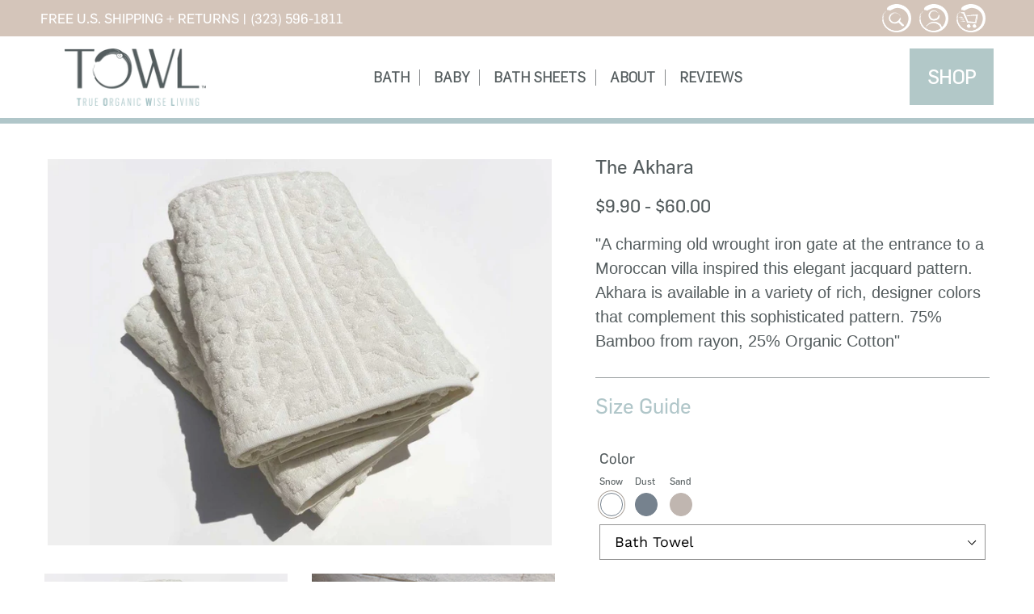

--- FILE ---
content_type: text/html; charset=utf-8
request_url: https://www.towl.us/products/akhara-bath-towel
body_size: 35561
content:
<!doctype html>
<html class="no-js" lang="en">
<head>
  <meta charset="utf-8">
  <meta http-equiv="X-UA-Compatible" content="IE=edge,chrome=1">
  <meta name="viewport" content="width=device-width, initial-scale=1, maximum-scale=1, user-scalable=no">
  <meta name="theme-color" content="#b0c6c9">
  <link rel="canonical" href="https://www.towl.us/products/akhara-bath-towel"><link rel="shortcut icon" href="//www.towl.us/cdn/shop/files/TOWL_Favicons_v4_5f5948b6-43e0-467a-9cf9-f3628e338f50_32x32.png?v=1614353373" type="image/png"><title>The Akhara
&ndash; TOWL</title><meta name="description" content="A charming old wrought iron gate at the entrance to a Moroccan villa inspired this elegant jacquard pattern.Bath Sheets are a spa favorite thanks to their large size and anti-microbial properties.Ideal for spa tables. DETAILS• Made of 75% OEKO-TEX® bamboo from rayon and 25% GOTS organic cotton.• GSM 580gr/m2.• Sophisti"><!-- /snippets/social-meta-tags.liquid -->




<meta property="og:site_name" content="TOWL">
<meta property="og:url" content="https://www.towl.us/products/akhara-bath-towel">
<meta property="og:title" content="The Akhara">
<meta property="og:type" content="product">
<meta property="og:description" content="A charming old wrought iron gate at the entrance to a Moroccan villa inspired this elegant jacquard pattern.Bath Sheets are a spa favorite thanks to their large size and anti-microbial properties.Ideal for spa tables. DETAILS• Made of 75% OEKO-TEX® bamboo from rayon and 25% GOTS organic cotton.• GSM 580gr/m2.• Sophisti">

  <meta property="og:price:amount" content="9.90">
  <meta property="og:price:currency" content="USD">

<meta property="og:image" content="http://www.towl.us/cdn/shop/products/akhara-towl_1_1200x1200.jpg?v=1658473924"><meta property="og:image" content="http://www.towl.us/cdn/shop/products/HeavenlyBambooCollection_AkharaBlackPearl_1200x1200.jpg?v=1658473924"><meta property="og:image" content="http://www.towl.us/cdn/shop/products/Heavenly_Bamboo_Collection_Akhara_Black_Pearl_1200x1200.jpg?v=1658473924">
<meta property="og:image:secure_url" content="https://www.towl.us/cdn/shop/products/akhara-towl_1_1200x1200.jpg?v=1658473924"><meta property="og:image:secure_url" content="https://www.towl.us/cdn/shop/products/HeavenlyBambooCollection_AkharaBlackPearl_1200x1200.jpg?v=1658473924"><meta property="og:image:secure_url" content="https://www.towl.us/cdn/shop/products/Heavenly_Bamboo_Collection_Akhara_Black_Pearl_1200x1200.jpg?v=1658473924">


<meta name="twitter:card" content="summary_large_image">
<meta name="twitter:title" content="The Akhara">
<meta name="twitter:description" content="A charming old wrought iron gate at the entrance to a Moroccan villa inspired this elegant jacquard pattern.Bath Sheets are a spa favorite thanks to their large size and anti-microbial properties.Ideal for spa tables. DETAILS• Made of 75% OEKO-TEX® bamboo from rayon and 25% GOTS organic cotton.• GSM 580gr/m2.• Sophisti">

    
  <!-- Google Tag Manager -->
<script>(function(w,d,s,l,i){w[l]=w[l]||[];w[l].push({'gtm.start':
new Date().getTime(),event:'gtm.js'});var f=d.getElementsByTagName(s)[0],
j=d.createElement(s),dl=l!='dataLayer'?'&l='+l:'';j.async=true;j.src=
'https://www.googletagmanager.com/gtm.js?id='+i+dl;f.parentNode.insertBefore(j,f);
})(window,document,'script','dataLayer','GTM-KJM8MPS');</script>
<!-- End Google Tag Manager -->
   <meta name="google-site-verification" content="ml1gODXqiJ4zVypMP1crHKjuOsYJvIENleTw303Nd7Q" />
  
  
  <link rel="stylesheet" href="https://obscure-escarpment-2240.herokuapp.com/stylesheets/bcpo-front.css">
  <script>var bcpo_product={"id":6653717971032,"title":"The Akhara","handle":"akhara-bath-towel","description":"\u003cp\u003e\u003cspan data-mce-fragment=\"1\"\u003eA charming old wrought iron gate at the \u003cbr data-mce-fragment=\"1\"\u003eentrance to a Moroccan villa inspired this \u003cbr data-mce-fragment=\"1\"\u003eelegant jacquard pattern.\u003cbr data-mce-fragment=\"1\"\u003eBath Sheets are a spa favorite thanks to their \u003cbr data-mce-fragment=\"1\"\u003elarge size and anti-microbial properties.\u003cbr data-mce-fragment=\"1\"\u003eIdeal for spa tables.\u003c\/span\u003e\u003c\/p\u003e\n\u003cp\u003e\u003cspan data-mce-fragment=\"1\"\u003e \u003cbr data-mce-fragment=\"1\"\u003eDETAILS\u003cbr data-mce-fragment=\"1\"\u003e• Made of 75% OEKO-TEX® bamboo from rayon and \u003cbr data-mce-fragment=\"1\"\u003e25% GOTS organic cotton.\u003cbr data-mce-fragment=\"1\"\u003e• GSM 580gr\/m2.\u003cbr data-mce-fragment=\"1\"\u003e• Sophisticated pattern.\u003cbr data-mce-fragment=\"1\"\u003e• Machine wash cool using mild detergent. Do not \u003cbr data-mce-fragment=\"1\"\u003ebleach. Tumble dry low.\u003cbr data-mce-fragment=\"1\"\u003e• Made and hand-finished in Portugal\u003c\/span\u003e\u003c\/p\u003e","published_at":"2021-06-15T07:29:49-07:00","created_at":"2021-06-15T07:29:47-07:00","vendor":"TOWL","type":"","tags":[],"price":990,"price_min":990,"price_max":6000,"available":true,"price_varies":true,"compare_at_price":null,"compare_at_price_min":0,"compare_at_price_max":0,"compare_at_price_varies":false,"variants":[{"id":39454961959000,"title":"Snow \/ Bath Towel","option1":"Snow","option2":"Bath Towel","option3":null,"sku":"AKH05BT","requires_shipping":true,"taxable":true,"featured_image":null,"available":true,"name":"The Akhara - Snow \/ Bath Towel","public_title":"Snow \/ Bath Towel","options":["Snow","Bath Towel"],"price":4200,"weight":0,"compare_at_price":null,"inventory_management":"shopify","barcode":"","requires_selling_plan":false,"selling_plan_allocations":[]},{"id":39454961991768,"title":"Snow \/ Hand Towel","option1":"Snow","option2":"Hand Towel","option3":null,"sku":"AKH05HT","requires_shipping":true,"taxable":true,"featured_image":null,"available":true,"name":"The Akhara - Snow \/ Hand Towel","public_title":"Snow \/ Hand Towel","options":["Snow","Hand Towel"],"price":2100,"weight":0,"compare_at_price":null,"inventory_management":"shopify","barcode":"","requires_selling_plan":false,"selling_plan_allocations":[]},{"id":39454962024536,"title":"Snow \/ Wash Cloth","option1":"Snow","option2":"Wash Cloth","option3":null,"sku":"AKH05WC","requires_shipping":true,"taxable":true,"featured_image":null,"available":true,"name":"The Akhara - Snow \/ Wash Cloth","public_title":"Snow \/ Wash Cloth","options":["Snow","Wash Cloth"],"price":990,"weight":0,"compare_at_price":null,"inventory_management":"shopify","barcode":"","requires_selling_plan":false,"selling_plan_allocations":[]},{"id":39947725766744,"title":"Dust \/ Bath Sheet","option1":"Dust","option2":"Bath Sheet","option3":null,"sku":"AKH06BS","requires_shipping":true,"taxable":true,"featured_image":{"id":29596736520280,"product_id":6653717971032,"position":2,"created_at":"2022-05-24T07:05:12-07:00","updated_at":"2022-07-22T00:12:04-07:00","alt":null,"width":4448,"height":3420,"src":"\/\/www.towl.us\/cdn\/shop\/products\/HeavenlyBambooCollection_AkharaBlackPearl.jpg?v=1658473924","variant_ids":[39947725766744]},"available":true,"name":"The Akhara - Dust \/ Bath Sheet","public_title":"Dust \/ Bath Sheet","options":["Dust","Bath Sheet"],"price":6000,"weight":0,"compare_at_price":null,"inventory_management":"shopify","barcode":"","featured_media":{"alt":null,"id":22136412930136,"position":2,"preview_image":{"aspect_ratio":1.301,"height":3420,"width":4448,"src":"\/\/www.towl.us\/cdn\/shop\/products\/HeavenlyBambooCollection_AkharaBlackPearl.jpg?v=1658473924"}},"requires_selling_plan":false,"selling_plan_allocations":[]},{"id":39947740676184,"title":"Sand \/ Bath Towel","option1":"Sand","option2":"Bath Towel","option3":null,"sku":"","requires_shipping":true,"taxable":true,"featured_image":null,"available":false,"name":"The Akhara - Sand \/ Bath Towel","public_title":"Sand \/ Bath Towel","options":["Sand","Bath Towel"],"price":4200,"weight":0,"compare_at_price":null,"inventory_management":"shopify","barcode":"","requires_selling_plan":false,"selling_plan_allocations":[]},{"id":39947740708952,"title":"Sand \/ Hand Towel","option1":"Sand","option2":"Hand Towel","option3":null,"sku":"","requires_shipping":true,"taxable":true,"featured_image":null,"available":false,"name":"The Akhara - Sand \/ Hand Towel","public_title":"Sand \/ Hand Towel","options":["Sand","Hand Towel"],"price":4200,"weight":0,"compare_at_price":null,"inventory_management":"shopify","barcode":"","requires_selling_plan":false,"selling_plan_allocations":[]},{"id":39947740741720,"title":"Sand \/ Wash Cloth","option1":"Sand","option2":"Wash Cloth","option3":null,"sku":"","requires_shipping":true,"taxable":true,"featured_image":null,"available":false,"name":"The Akhara - Sand \/ Wash Cloth","public_title":"Sand \/ Wash Cloth","options":["Sand","Wash Cloth"],"price":1300,"weight":0,"compare_at_price":null,"inventory_management":"shopify","barcode":"","requires_selling_plan":false,"selling_plan_allocations":[]},{"id":39947740774488,"title":"Sand \/ Bath Sheet","option1":"Sand","option2":"Bath Sheet","option3":null,"sku":"AKH27BS","requires_shipping":true,"taxable":true,"featured_image":{"id":29612508774488,"product_id":6653717971032,"position":6,"created_at":"2022-05-27T20:35:28-07:00","updated_at":"2022-07-22T00:12:04-07:00","alt":null,"width":4116,"height":3408,"src":"\/\/www.towl.us\/cdn\/shop\/products\/Heavenly_Bamboo_Collection_Akhara_Agate.jpg?v=1658473924","variant_ids":[39947740774488]},"available":true,"name":"The Akhara - Sand \/ Bath Sheet","public_title":"Sand \/ Bath Sheet","options":["Sand","Bath Sheet"],"price":6000,"weight":0,"compare_at_price":null,"inventory_management":"shopify","barcode":"","featured_media":{"alt":null,"id":22153255485528,"position":6,"preview_image":{"aspect_ratio":1.208,"height":3408,"width":4116,"src":"\/\/www.towl.us\/cdn\/shop\/products\/Heavenly_Bamboo_Collection_Akhara_Agate.jpg?v=1658473924"}},"requires_selling_plan":false,"selling_plan_allocations":[]},{"id":39947743952984,"title":"Snow \/ Bath Sheet","option1":"Snow","option2":"Bath Sheet","option3":null,"sku":"AKH05BS","requires_shipping":true,"taxable":true,"featured_image":{"id":29596805333080,"product_id":6653717971032,"position":4,"created_at":"2022-05-24T07:53:30-07:00","updated_at":"2022-07-22T00:12:04-07:00","alt":null,"width":3600,"height":2699,"src":"\/\/www.towl.us\/cdn\/shop\/products\/Heavenly_Bamboo_Collection_Akhara_Blanca.jpg?v=1658473924","variant_ids":[39947743952984]},"available":true,"name":"The Akhara - Snow \/ Bath Sheet","public_title":"Snow \/ Bath Sheet","options":["Snow","Bath Sheet"],"price":6000,"weight":0,"compare_at_price":null,"inventory_management":"shopify","barcode":"","featured_media":{"alt":null,"id":22136491540568,"position":4,"preview_image":{"aspect_ratio":1.334,"height":2699,"width":3600,"src":"\/\/www.towl.us\/cdn\/shop\/products\/Heavenly_Bamboo_Collection_Akhara_Blanca.jpg?v=1658473924"}},"requires_selling_plan":false,"selling_plan_allocations":[]}],"images":["\/\/www.towl.us\/cdn\/shop\/products\/akhara-towl_1.jpg?v=1658473924","\/\/www.towl.us\/cdn\/shop\/products\/HeavenlyBambooCollection_AkharaBlackPearl.jpg?v=1658473924","\/\/www.towl.us\/cdn\/shop\/products\/Heavenly_Bamboo_Collection_Akhara_Black_Pearl.jpg?v=1658473924","\/\/www.towl.us\/cdn\/shop\/products\/Heavenly_Bamboo_Collection_Akhara_Blanca.jpg?v=1658473924","\/\/www.towl.us\/cdn\/shop\/products\/akharadesertsand_75202076-2048-4e3a-8174-cec5201be83e.jpg?v=1658473924","\/\/www.towl.us\/cdn\/shop\/products\/Heavenly_Bamboo_Collection_Akhara_Agate.jpg?v=1658473924"],"featured_image":"\/\/www.towl.us\/cdn\/shop\/products\/akhara-towl_1.jpg?v=1658473924","options":["Color","Size"],"media":[{"alt":null,"id":22304495632472,"position":1,"preview_image":{"aspect_ratio":1.304,"height":767,"width":1000,"src":"\/\/www.towl.us\/cdn\/shop\/products\/akhara-towl_1.jpg?v=1658473924"},"aspect_ratio":1.304,"height":767,"media_type":"image","src":"\/\/www.towl.us\/cdn\/shop\/products\/akhara-towl_1.jpg?v=1658473924","width":1000},{"alt":null,"id":22136412930136,"position":2,"preview_image":{"aspect_ratio":1.301,"height":3420,"width":4448,"src":"\/\/www.towl.us\/cdn\/shop\/products\/HeavenlyBambooCollection_AkharaBlackPearl.jpg?v=1658473924"},"aspect_ratio":1.301,"height":3420,"media_type":"image","src":"\/\/www.towl.us\/cdn\/shop\/products\/HeavenlyBambooCollection_AkharaBlackPearl.jpg?v=1658473924","width":4448},{"alt":null,"id":22136427020376,"position":3,"preview_image":{"aspect_ratio":1.301,"height":3420,"width":4448,"src":"\/\/www.towl.us\/cdn\/shop\/products\/Heavenly_Bamboo_Collection_Akhara_Black_Pearl.jpg?v=1658473924"},"aspect_ratio":1.301,"height":3420,"media_type":"image","src":"\/\/www.towl.us\/cdn\/shop\/products\/Heavenly_Bamboo_Collection_Akhara_Black_Pearl.jpg?v=1658473924","width":4448},{"alt":null,"id":22136491540568,"position":4,"preview_image":{"aspect_ratio":1.334,"height":2699,"width":3600,"src":"\/\/www.towl.us\/cdn\/shop\/products\/Heavenly_Bamboo_Collection_Akhara_Blanca.jpg?v=1658473924"},"aspect_ratio":1.334,"height":2699,"media_type":"image","src":"\/\/www.towl.us\/cdn\/shop\/products\/Heavenly_Bamboo_Collection_Akhara_Blanca.jpg?v=1658473924","width":3600},{"alt":null,"id":22304513392728,"position":5,"preview_image":{"aspect_ratio":1.304,"height":767,"width":1000,"src":"\/\/www.towl.us\/cdn\/shop\/products\/akharadesertsand_75202076-2048-4e3a-8174-cec5201be83e.jpg?v=1658473924"},"aspect_ratio":1.304,"height":767,"media_type":"image","src":"\/\/www.towl.us\/cdn\/shop\/products\/akharadesertsand_75202076-2048-4e3a-8174-cec5201be83e.jpg?v=1658473924","width":1000},{"alt":null,"id":22153255485528,"position":6,"preview_image":{"aspect_ratio":1.208,"height":3408,"width":4116,"src":"\/\/www.towl.us\/cdn\/shop\/products\/Heavenly_Bamboo_Collection_Akhara_Agate.jpg?v=1658473924"},"aspect_ratio":1.208,"height":3408,"media_type":"image","src":"\/\/www.towl.us\/cdn\/shop\/products\/Heavenly_Bamboo_Collection_Akhara_Agate.jpg?v=1658473924","width":4116}],"requires_selling_plan":false,"selling_plan_groups":[],"content":"\u003cp\u003e\u003cspan data-mce-fragment=\"1\"\u003eA charming old wrought iron gate at the \u003cbr data-mce-fragment=\"1\"\u003eentrance to a Moroccan villa inspired this \u003cbr data-mce-fragment=\"1\"\u003eelegant jacquard pattern.\u003cbr data-mce-fragment=\"1\"\u003eBath Sheets are a spa favorite thanks to their \u003cbr data-mce-fragment=\"1\"\u003elarge size and anti-microbial properties.\u003cbr data-mce-fragment=\"1\"\u003eIdeal for spa tables.\u003c\/span\u003e\u003c\/p\u003e\n\u003cp\u003e\u003cspan data-mce-fragment=\"1\"\u003e \u003cbr data-mce-fragment=\"1\"\u003eDETAILS\u003cbr data-mce-fragment=\"1\"\u003e• Made of 75% OEKO-TEX® bamboo from rayon and \u003cbr data-mce-fragment=\"1\"\u003e25% GOTS organic cotton.\u003cbr data-mce-fragment=\"1\"\u003e• GSM 580gr\/m2.\u003cbr data-mce-fragment=\"1\"\u003e• Sophisticated pattern.\u003cbr data-mce-fragment=\"1\"\u003e• Machine wash cool using mild detergent. Do not \u003cbr data-mce-fragment=\"1\"\u003ebleach. Tumble dry low.\u003cbr data-mce-fragment=\"1\"\u003e• Made and hand-finished in Portugal\u003c\/span\u003e\u003c\/p\u003e"};  var bcpo_settings={"fallback":"buttons","auto_select":"off","load_main_image":"on","border_style":"square","tooltips":"show","sold_out_style":"crossed-out","jumbo_colors":"off","jumbo_images":"off","circle_swatches":"on","storewide_preorders":"off","override_ajax":"on","shop_currency":"","money_format2":"","global_auto_image_options":"","global_color_options":"","global_colors":[{"key":"","value":"ecf42f"}]};var bcpo_cdn = "//www.towl.us/cdn/shop/t/11/assets/bcpo_cdn?v=11605";var inventory_quantity = [];inventory_quantity.push(23);inventory_quantity.push(92);inventory_quantity.push(83);inventory_quantity.push(45);inventory_quantity.push(0);inventory_quantity.push(0);inventory_quantity.push(0);inventory_quantity.push(100);inventory_quantity.push(25);if(bcpo_product) { for (var i = 0; i < bcpo_product.variants.length; i += 1) { bcpo_product.variants[i].inventory_quantity = inventory_quantity[i]; }}window.bcpo = window.bcpo || {}; bcpo.cart = {"note":null,"attributes":{},"original_total_price":0,"total_price":0,"total_discount":0,"total_weight":0.0,"item_count":0,"items":[],"requires_shipping":false,"currency":"USD","items_subtotal_price":0,"cart_level_discount_applications":[],"checkout_charge_amount":0};</script>
  

  <link href="//www.towl.us/cdn/shop/t/11/assets/theme.scss.css?v=70272862304665794961760437332" rel="stylesheet" type="text/css" media="all" />
  <link href="//www.towl.us/cdn/shop/t/11/assets/custom.css?v=24481787114051850221666334803" rel="stylesheet" type="text/css" media="all" />
  <link href="//www.towl.us/cdn/shop/t/11/assets/jquery.fancybox.min.css?v=19278034316635137701598255094" rel="stylesheet" type="text/css" media="all" />
  <script>
    var theme = {
      strings: {
        addToCart: "Add to cart",
        soldOut: "Sold out",
        unavailable: "Unavailable",
        regularPrice: "Regular price",
        sale: " ",
        showMore: "Show More",
        showLess: "Show Less",
        addressError: "Error looking up that address",
        addressNoResults: "No results for that address",
        addressQueryLimit: "You have exceeded the Google API usage limit. Consider upgrading to a \u003ca href=\"https:\/\/developers.google.com\/maps\/premium\/usage-limits\"\u003ePremium Plan\u003c\/a\u003e.",
        authError: "There was a problem authenticating your Google Maps account.",
        newWindow: "Opens in a new window.",
        external: "Opens external website.",
        newWindowExternal: "Opens external website in a new window.",
        quantityMinimumMessage: "Quantity must be 1 or more"
      },
      moneyFormat: "${{amount}}"
    }

    document.documentElement.className = document.documentElement.className.replace('no-js', 'js');
  </script><script src="//www.towl.us/cdn/shop/t/11/assets/lazysizes.js?v=94224023136283657951596210019" async="async"></script>
  <script src="//www.towl.us/cdn/shop/t/11/assets/vendor.js?v=4129894991911008851598254550" defer="defer"></script>
  <script src="//www.towl.us/cdn/shop/t/11/assets/theme.js?v=107466472001505903101658471955" defer="defer"></script>

  <script>window.performance && window.performance.mark && window.performance.mark('shopify.content_for_header.start');</script><meta name="google-site-verification" content="VWDEsKjj--HWTClGpFfyxnk76iyJ6iImqqOlkOkg15w">
<meta name="google-site-verification" content="Of73h_37HfPxySV5TLgh0VmyVade9EM0U_gtMASHVD8">
<meta id="shopify-digital-wallet" name="shopify-digital-wallet" content="/6893568088/digital_wallets/dialog">
<meta name="shopify-checkout-api-token" content="bff436b4d999a8f142e1eb0c57d5bd9d">
<meta id="in-context-paypal-metadata" data-shop-id="6893568088" data-venmo-supported="false" data-environment="production" data-locale="en_US" data-paypal-v4="true" data-currency="USD">
<link rel="alternate" type="application/json+oembed" href="https://www.towl.us/products/akhara-bath-towel.oembed">
<script async="async" src="/checkouts/internal/preloads.js?locale=en-US"></script>
<link rel="preconnect" href="https://shop.app" crossorigin="anonymous">
<script async="async" src="https://shop.app/checkouts/internal/preloads.js?locale=en-US&shop_id=6893568088" crossorigin="anonymous"></script>
<script id="apple-pay-shop-capabilities" type="application/json">{"shopId":6893568088,"countryCode":"US","currencyCode":"USD","merchantCapabilities":["supports3DS"],"merchantId":"gid:\/\/shopify\/Shop\/6893568088","merchantName":"TOWL","requiredBillingContactFields":["postalAddress","email","phone"],"requiredShippingContactFields":["postalAddress","email","phone"],"shippingType":"shipping","supportedNetworks":["visa","masterCard","amex","discover","elo","jcb"],"total":{"type":"pending","label":"TOWL","amount":"1.00"},"shopifyPaymentsEnabled":true,"supportsSubscriptions":true}</script>
<script id="shopify-features" type="application/json">{"accessToken":"bff436b4d999a8f142e1eb0c57d5bd9d","betas":["rich-media-storefront-analytics"],"domain":"www.towl.us","predictiveSearch":true,"shopId":6893568088,"locale":"en"}</script>
<script>var Shopify = Shopify || {};
Shopify.shop = "wise-towl.myshopify.com";
Shopify.locale = "en";
Shopify.currency = {"active":"USD","rate":"1.0"};
Shopify.country = "US";
Shopify.theme = {"name":"Changing Reviews Place - dev","id":83540770904,"schema_name":"Towl","schema_version":"1.0.0","theme_store_id":796,"role":"main"};
Shopify.theme.handle = "null";
Shopify.theme.style = {"id":null,"handle":null};
Shopify.cdnHost = "www.towl.us/cdn";
Shopify.routes = Shopify.routes || {};
Shopify.routes.root = "/";</script>
<script type="module">!function(o){(o.Shopify=o.Shopify||{}).modules=!0}(window);</script>
<script>!function(o){function n(){var o=[];function n(){o.push(Array.prototype.slice.apply(arguments))}return n.q=o,n}var t=o.Shopify=o.Shopify||{};t.loadFeatures=n(),t.autoloadFeatures=n()}(window);</script>
<script>
  window.ShopifyPay = window.ShopifyPay || {};
  window.ShopifyPay.apiHost = "shop.app\/pay";
  window.ShopifyPay.redirectState = null;
</script>
<script id="shop-js-analytics" type="application/json">{"pageType":"product"}</script>
<script defer="defer" async type="module" src="//www.towl.us/cdn/shopifycloud/shop-js/modules/v2/client.init-shop-cart-sync_DlSlHazZ.en.esm.js"></script>
<script defer="defer" async type="module" src="//www.towl.us/cdn/shopifycloud/shop-js/modules/v2/chunk.common_D16XZWos.esm.js"></script>
<script type="module">
  await import("//www.towl.us/cdn/shopifycloud/shop-js/modules/v2/client.init-shop-cart-sync_DlSlHazZ.en.esm.js");
await import("//www.towl.us/cdn/shopifycloud/shop-js/modules/v2/chunk.common_D16XZWos.esm.js");

  window.Shopify.SignInWithShop?.initShopCartSync?.({"fedCMEnabled":true,"windoidEnabled":true});

</script>
<script>
  window.Shopify = window.Shopify || {};
  if (!window.Shopify.featureAssets) window.Shopify.featureAssets = {};
  window.Shopify.featureAssets['shop-js'] = {"shop-cart-sync":["modules/v2/client.shop-cart-sync_DKWYiEUO.en.esm.js","modules/v2/chunk.common_D16XZWos.esm.js"],"init-fed-cm":["modules/v2/client.init-fed-cm_vfPMjZAC.en.esm.js","modules/v2/chunk.common_D16XZWos.esm.js"],"init-shop-email-lookup-coordinator":["modules/v2/client.init-shop-email-lookup-coordinator_CR38P6MB.en.esm.js","modules/v2/chunk.common_D16XZWos.esm.js"],"init-shop-cart-sync":["modules/v2/client.init-shop-cart-sync_DlSlHazZ.en.esm.js","modules/v2/chunk.common_D16XZWos.esm.js"],"shop-cash-offers":["modules/v2/client.shop-cash-offers_CJw4IQ6B.en.esm.js","modules/v2/chunk.common_D16XZWos.esm.js","modules/v2/chunk.modal_UwFWkumu.esm.js"],"shop-toast-manager":["modules/v2/client.shop-toast-manager_BY778Uv6.en.esm.js","modules/v2/chunk.common_D16XZWos.esm.js"],"init-windoid":["modules/v2/client.init-windoid_DVhZdEm3.en.esm.js","modules/v2/chunk.common_D16XZWos.esm.js"],"shop-button":["modules/v2/client.shop-button_D2ZzKUPa.en.esm.js","modules/v2/chunk.common_D16XZWos.esm.js"],"avatar":["modules/v2/client.avatar_BTnouDA3.en.esm.js"],"init-customer-accounts-sign-up":["modules/v2/client.init-customer-accounts-sign-up_CQZUmjGN.en.esm.js","modules/v2/client.shop-login-button_Cu5K-F7X.en.esm.js","modules/v2/chunk.common_D16XZWos.esm.js","modules/v2/chunk.modal_UwFWkumu.esm.js"],"pay-button":["modules/v2/client.pay-button_CcBqbGU7.en.esm.js","modules/v2/chunk.common_D16XZWos.esm.js"],"init-shop-for-new-customer-accounts":["modules/v2/client.init-shop-for-new-customer-accounts_B5DR5JTE.en.esm.js","modules/v2/client.shop-login-button_Cu5K-F7X.en.esm.js","modules/v2/chunk.common_D16XZWos.esm.js","modules/v2/chunk.modal_UwFWkumu.esm.js"],"shop-login-button":["modules/v2/client.shop-login-button_Cu5K-F7X.en.esm.js","modules/v2/chunk.common_D16XZWos.esm.js","modules/v2/chunk.modal_UwFWkumu.esm.js"],"shop-follow-button":["modules/v2/client.shop-follow-button_BX8Slf17.en.esm.js","modules/v2/chunk.common_D16XZWos.esm.js","modules/v2/chunk.modal_UwFWkumu.esm.js"],"init-customer-accounts":["modules/v2/client.init-customer-accounts_DjKkmQ2w.en.esm.js","modules/v2/client.shop-login-button_Cu5K-F7X.en.esm.js","modules/v2/chunk.common_D16XZWos.esm.js","modules/v2/chunk.modal_UwFWkumu.esm.js"],"lead-capture":["modules/v2/client.lead-capture_ChWCg7nV.en.esm.js","modules/v2/chunk.common_D16XZWos.esm.js","modules/v2/chunk.modal_UwFWkumu.esm.js"],"checkout-modal":["modules/v2/client.checkout-modal_DPnpVyv-.en.esm.js","modules/v2/chunk.common_D16XZWos.esm.js","modules/v2/chunk.modal_UwFWkumu.esm.js"],"shop-login":["modules/v2/client.shop-login_leRXJtcZ.en.esm.js","modules/v2/chunk.common_D16XZWos.esm.js","modules/v2/chunk.modal_UwFWkumu.esm.js"],"payment-terms":["modules/v2/client.payment-terms_Bp9K0NXD.en.esm.js","modules/v2/chunk.common_D16XZWos.esm.js","modules/v2/chunk.modal_UwFWkumu.esm.js"]};
</script>
<script>(function() {
  var isLoaded = false;
  function asyncLoad() {
    if (isLoaded) return;
    isLoaded = true;
    var urls = ["\/\/shopify.privy.com\/widget.js?shop=wise-towl.myshopify.com","https:\/\/cdn1.stamped.io\/files\/widget.min.js?shop=wise-towl.myshopify.com","https:\/\/cdn.jsdelivr.net\/gh\/apphq\/slidecart-dist@master\/slidecarthq-forward.js?4\u0026shop=wise-towl.myshopify.com","https:\/\/chimpstatic.com\/mcjs-connected\/js\/users\/3b7ae607ff2c434584c63daa4\/44c3e8a8bbde3e31e2ffbcde8.js?shop=wise-towl.myshopify.com","https:\/\/cdn.nfcube.com\/instafeed-784793b89efb3b580a124bb3997759f7.js?shop=wise-towl.myshopify.com"];
    for (var i = 0; i < urls.length; i++) {
      var s = document.createElement('script');
      s.type = 'text/javascript';
      s.async = true;
      s.src = urls[i];
      var x = document.getElementsByTagName('script')[0];
      x.parentNode.insertBefore(s, x);
    }
  };
  if(window.attachEvent) {
    window.attachEvent('onload', asyncLoad);
  } else {
    window.addEventListener('load', asyncLoad, false);
  }
})();</script>
<script id="__st">var __st={"a":6893568088,"offset":-28800,"reqid":"1f52dc6f-7a2e-406f-822f-f84405200205-1768586974","pageurl":"www.towl.us\/products\/akhara-bath-towel","u":"ab78624dff72","p":"product","rtyp":"product","rid":6653717971032};</script>
<script>window.ShopifyPaypalV4VisibilityTracking = true;</script>
<script id="captcha-bootstrap">!function(){'use strict';const t='contact',e='account',n='new_comment',o=[[t,t],['blogs',n],['comments',n],[t,'customer']],c=[[e,'customer_login'],[e,'guest_login'],[e,'recover_customer_password'],[e,'create_customer']],r=t=>t.map((([t,e])=>`form[action*='/${t}']:not([data-nocaptcha='true']) input[name='form_type'][value='${e}']`)).join(','),a=t=>()=>t?[...document.querySelectorAll(t)].map((t=>t.form)):[];function s(){const t=[...o],e=r(t);return a(e)}const i='password',u='form_key',d=['recaptcha-v3-token','g-recaptcha-response','h-captcha-response',i],f=()=>{try{return window.sessionStorage}catch{return}},m='__shopify_v',_=t=>t.elements[u];function p(t,e,n=!1){try{const o=window.sessionStorage,c=JSON.parse(o.getItem(e)),{data:r}=function(t){const{data:e,action:n}=t;return t[m]||n?{data:e,action:n}:{data:t,action:n}}(c);for(const[e,n]of Object.entries(r))t.elements[e]&&(t.elements[e].value=n);n&&o.removeItem(e)}catch(o){console.error('form repopulation failed',{error:o})}}const l='form_type',E='cptcha';function T(t){t.dataset[E]=!0}const w=window,h=w.document,L='Shopify',v='ce_forms',y='captcha';let A=!1;((t,e)=>{const n=(g='f06e6c50-85a8-45c8-87d0-21a2b65856fe',I='https://cdn.shopify.com/shopifycloud/storefront-forms-hcaptcha/ce_storefront_forms_captcha_hcaptcha.v1.5.2.iife.js',D={infoText:'Protected by hCaptcha',privacyText:'Privacy',termsText:'Terms'},(t,e,n)=>{const o=w[L][v],c=o.bindForm;if(c)return c(t,g,e,D).then(n);var r;o.q.push([[t,g,e,D],n]),r=I,A||(h.body.append(Object.assign(h.createElement('script'),{id:'captcha-provider',async:!0,src:r})),A=!0)});var g,I,D;w[L]=w[L]||{},w[L][v]=w[L][v]||{},w[L][v].q=[],w[L][y]=w[L][y]||{},w[L][y].protect=function(t,e){n(t,void 0,e),T(t)},Object.freeze(w[L][y]),function(t,e,n,w,h,L){const[v,y,A,g]=function(t,e,n){const i=e?o:[],u=t?c:[],d=[...i,...u],f=r(d),m=r(i),_=r(d.filter((([t,e])=>n.includes(e))));return[a(f),a(m),a(_),s()]}(w,h,L),I=t=>{const e=t.target;return e instanceof HTMLFormElement?e:e&&e.form},D=t=>v().includes(t);t.addEventListener('submit',(t=>{const e=I(t);if(!e)return;const n=D(e)&&!e.dataset.hcaptchaBound&&!e.dataset.recaptchaBound,o=_(e),c=g().includes(e)&&(!o||!o.value);(n||c)&&t.preventDefault(),c&&!n&&(function(t){try{if(!f())return;!function(t){const e=f();if(!e)return;const n=_(t);if(!n)return;const o=n.value;o&&e.removeItem(o)}(t);const e=Array.from(Array(32),(()=>Math.random().toString(36)[2])).join('');!function(t,e){_(t)||t.append(Object.assign(document.createElement('input'),{type:'hidden',name:u})),t.elements[u].value=e}(t,e),function(t,e){const n=f();if(!n)return;const o=[...t.querySelectorAll(`input[type='${i}']`)].map((({name:t})=>t)),c=[...d,...o],r={};for(const[a,s]of new FormData(t).entries())c.includes(a)||(r[a]=s);n.setItem(e,JSON.stringify({[m]:1,action:t.action,data:r}))}(t,e)}catch(e){console.error('failed to persist form',e)}}(e),e.submit())}));const S=(t,e)=>{t&&!t.dataset[E]&&(n(t,e.some((e=>e===t))),T(t))};for(const o of['focusin','change'])t.addEventListener(o,(t=>{const e=I(t);D(e)&&S(e,y())}));const B=e.get('form_key'),M=e.get(l),P=B&&M;t.addEventListener('DOMContentLoaded',(()=>{const t=y();if(P)for(const e of t)e.elements[l].value===M&&p(e,B);[...new Set([...A(),...v().filter((t=>'true'===t.dataset.shopifyCaptcha))])].forEach((e=>S(e,t)))}))}(h,new URLSearchParams(w.location.search),n,t,e,['guest_login'])})(!0,!0)}();</script>
<script integrity="sha256-4kQ18oKyAcykRKYeNunJcIwy7WH5gtpwJnB7kiuLZ1E=" data-source-attribution="shopify.loadfeatures" defer="defer" src="//www.towl.us/cdn/shopifycloud/storefront/assets/storefront/load_feature-a0a9edcb.js" crossorigin="anonymous"></script>
<script crossorigin="anonymous" defer="defer" src="//www.towl.us/cdn/shopifycloud/storefront/assets/shopify_pay/storefront-65b4c6d7.js?v=20250812"></script>
<script data-source-attribution="shopify.dynamic_checkout.dynamic.init">var Shopify=Shopify||{};Shopify.PaymentButton=Shopify.PaymentButton||{isStorefrontPortableWallets:!0,init:function(){window.Shopify.PaymentButton.init=function(){};var t=document.createElement("script");t.src="https://www.towl.us/cdn/shopifycloud/portable-wallets/latest/portable-wallets.en.js",t.type="module",document.head.appendChild(t)}};
</script>
<script data-source-attribution="shopify.dynamic_checkout.buyer_consent">
  function portableWalletsHideBuyerConsent(e){var t=document.getElementById("shopify-buyer-consent"),n=document.getElementById("shopify-subscription-policy-button");t&&n&&(t.classList.add("hidden"),t.setAttribute("aria-hidden","true"),n.removeEventListener("click",e))}function portableWalletsShowBuyerConsent(e){var t=document.getElementById("shopify-buyer-consent"),n=document.getElementById("shopify-subscription-policy-button");t&&n&&(t.classList.remove("hidden"),t.removeAttribute("aria-hidden"),n.addEventListener("click",e))}window.Shopify?.PaymentButton&&(window.Shopify.PaymentButton.hideBuyerConsent=portableWalletsHideBuyerConsent,window.Shopify.PaymentButton.showBuyerConsent=portableWalletsShowBuyerConsent);
</script>
<script data-source-attribution="shopify.dynamic_checkout.cart.bootstrap">document.addEventListener("DOMContentLoaded",(function(){function t(){return document.querySelector("shopify-accelerated-checkout-cart, shopify-accelerated-checkout")}if(t())Shopify.PaymentButton.init();else{new MutationObserver((function(e,n){t()&&(Shopify.PaymentButton.init(),n.disconnect())})).observe(document.body,{childList:!0,subtree:!0})}}));
</script>
<link id="shopify-accelerated-checkout-styles" rel="stylesheet" media="screen" href="https://www.towl.us/cdn/shopifycloud/portable-wallets/latest/accelerated-checkout-backwards-compat.css" crossorigin="anonymous">
<style id="shopify-accelerated-checkout-cart">
        #shopify-buyer-consent {
  margin-top: 1em;
  display: inline-block;
  width: 100%;
}

#shopify-buyer-consent.hidden {
  display: none;
}

#shopify-subscription-policy-button {
  background: none;
  border: none;
  padding: 0;
  text-decoration: underline;
  font-size: inherit;
  cursor: pointer;
}

#shopify-subscription-policy-button::before {
  box-shadow: none;
}

      </style>

<script>window.performance && window.performance.mark && window.performance.mark('shopify.content_for_header.end');</script><!-- GSSTART Slider code start. Do not change -->

<script>document.write('<script src="' + 'https://gravity-software.com//js/shopify/slider_prod6653717971032.js?v=' + Math.floor(Math.random() * 100) + '"\><\/script>'); </script> <script type="text/javascript" src="https://gravity-software.com/js/shopify/slider_shop12565.js?v=68cc65152f98a20176f6e16c2eaa9a51"></script> <link rel="stylesheet" href="https://gravity-software.com/js/shopify/rondell/jquery.rondellf12565.css?v=68cc65152f98a20176f6e16c2eaa9a51"/> 
<script>
var variantImagesByVarianName = {};
var variantImagesByVarianNameMix = {};
 var variantImagesGS = {},
    thumbnails,
    variant,
    variantImage,
    optionValue,
    cntImages;
    productOptions = [];
    cntImages = 0;
    
       variant = {"id":39454961959000,"title":"Snow \/ Bath Towel","option1":"Snow","option2":"Bath Towel","option3":null,"sku":"AKH05BT","requires_shipping":true,"taxable":true,"featured_image":null,"available":true,"name":"The Akhara - Snow \/ Bath Towel","public_title":"Snow \/ Bath Towel","options":["Snow","Bath Towel"],"price":4200,"weight":0,"compare_at_price":null,"inventory_management":"shopify","barcode":"","requires_selling_plan":false,"selling_plan_allocations":[]};
       if ( typeof variant.featured_image !== 'undefined' && variant.featured_image !== null ) {
         variantImage =  variant.featured_image.src.split('?')[0].replace(/http(s)?:/,'');
         variantImagesGS[variant.id] = variantImage;
         variantImagesByVarianName[variant.option1] = variantImage;
var variantMixName = "";
if(variant.option1 != null) {
variantMixName = variant.option1;
}
	 if(variant.option2 != null) {
		variantImagesByVarianName[variant.option2] = variantImage;
		variantMixName = variantMixName + ";gs;" + variant.option2;
	 }
         if(variant.option3 != null) {
                variantImagesByVarianName[variant.option3] = variantImage;
		variantMixName = variantMixName + ";gs;" + variant.option3;
         }

if(variantMixName != "") {
variantImagesByVarianNameMix[variantMixName] = variantImage;
}

         cntImages++;
       }
    
       variant = {"id":39454961991768,"title":"Snow \/ Hand Towel","option1":"Snow","option2":"Hand Towel","option3":null,"sku":"AKH05HT","requires_shipping":true,"taxable":true,"featured_image":null,"available":true,"name":"The Akhara - Snow \/ Hand Towel","public_title":"Snow \/ Hand Towel","options":["Snow","Hand Towel"],"price":2100,"weight":0,"compare_at_price":null,"inventory_management":"shopify","barcode":"","requires_selling_plan":false,"selling_plan_allocations":[]};
       if ( typeof variant.featured_image !== 'undefined' && variant.featured_image !== null ) {
         variantImage =  variant.featured_image.src.split('?')[0].replace(/http(s)?:/,'');
         variantImagesGS[variant.id] = variantImage;
         variantImagesByVarianName[variant.option1] = variantImage;
var variantMixName = "";
if(variant.option1 != null) {
variantMixName = variant.option1;
}
	 if(variant.option2 != null) {
		variantImagesByVarianName[variant.option2] = variantImage;
		variantMixName = variantMixName + ";gs;" + variant.option2;
	 }
         if(variant.option3 != null) {
                variantImagesByVarianName[variant.option3] = variantImage;
		variantMixName = variantMixName + ";gs;" + variant.option3;
         }

if(variantMixName != "") {
variantImagesByVarianNameMix[variantMixName] = variantImage;
}

         cntImages++;
       }
    
       variant = {"id":39454962024536,"title":"Snow \/ Wash Cloth","option1":"Snow","option2":"Wash Cloth","option3":null,"sku":"AKH05WC","requires_shipping":true,"taxable":true,"featured_image":null,"available":true,"name":"The Akhara - Snow \/ Wash Cloth","public_title":"Snow \/ Wash Cloth","options":["Snow","Wash Cloth"],"price":990,"weight":0,"compare_at_price":null,"inventory_management":"shopify","barcode":"","requires_selling_plan":false,"selling_plan_allocations":[]};
       if ( typeof variant.featured_image !== 'undefined' && variant.featured_image !== null ) {
         variantImage =  variant.featured_image.src.split('?')[0].replace(/http(s)?:/,'');
         variantImagesGS[variant.id] = variantImage;
         variantImagesByVarianName[variant.option1] = variantImage;
var variantMixName = "";
if(variant.option1 != null) {
variantMixName = variant.option1;
}
	 if(variant.option2 != null) {
		variantImagesByVarianName[variant.option2] = variantImage;
		variantMixName = variantMixName + ";gs;" + variant.option2;
	 }
         if(variant.option3 != null) {
                variantImagesByVarianName[variant.option3] = variantImage;
		variantMixName = variantMixName + ";gs;" + variant.option3;
         }

if(variantMixName != "") {
variantImagesByVarianNameMix[variantMixName] = variantImage;
}

         cntImages++;
       }
    
       variant = {"id":39947725766744,"title":"Dust \/ Bath Sheet","option1":"Dust","option2":"Bath Sheet","option3":null,"sku":"AKH06BS","requires_shipping":true,"taxable":true,"featured_image":{"id":29596736520280,"product_id":6653717971032,"position":2,"created_at":"2022-05-24T07:05:12-07:00","updated_at":"2022-07-22T00:12:04-07:00","alt":null,"width":4448,"height":3420,"src":"\/\/www.towl.us\/cdn\/shop\/products\/HeavenlyBambooCollection_AkharaBlackPearl.jpg?v=1658473924","variant_ids":[39947725766744]},"available":true,"name":"The Akhara - Dust \/ Bath Sheet","public_title":"Dust \/ Bath Sheet","options":["Dust","Bath Sheet"],"price":6000,"weight":0,"compare_at_price":null,"inventory_management":"shopify","barcode":"","featured_media":{"alt":null,"id":22136412930136,"position":2,"preview_image":{"aspect_ratio":1.301,"height":3420,"width":4448,"src":"\/\/www.towl.us\/cdn\/shop\/products\/HeavenlyBambooCollection_AkharaBlackPearl.jpg?v=1658473924"}},"requires_selling_plan":false,"selling_plan_allocations":[]};
       if ( typeof variant.featured_image !== 'undefined' && variant.featured_image !== null ) {
         variantImage =  variant.featured_image.src.split('?')[0].replace(/http(s)?:/,'');
         variantImagesGS[variant.id] = variantImage;
         variantImagesByVarianName[variant.option1] = variantImage;
var variantMixName = "";
if(variant.option1 != null) {
variantMixName = variant.option1;
}
	 if(variant.option2 != null) {
		variantImagesByVarianName[variant.option2] = variantImage;
		variantMixName = variantMixName + ";gs;" + variant.option2;
	 }
         if(variant.option3 != null) {
                variantImagesByVarianName[variant.option3] = variantImage;
		variantMixName = variantMixName + ";gs;" + variant.option3;
         }

if(variantMixName != "") {
variantImagesByVarianNameMix[variantMixName] = variantImage;
}

         cntImages++;
       }
    
       variant = {"id":39947740676184,"title":"Sand \/ Bath Towel","option1":"Sand","option2":"Bath Towel","option3":null,"sku":"","requires_shipping":true,"taxable":true,"featured_image":null,"available":false,"name":"The Akhara - Sand \/ Bath Towel","public_title":"Sand \/ Bath Towel","options":["Sand","Bath Towel"],"price":4200,"weight":0,"compare_at_price":null,"inventory_management":"shopify","barcode":"","requires_selling_plan":false,"selling_plan_allocations":[]};
       if ( typeof variant.featured_image !== 'undefined' && variant.featured_image !== null ) {
         variantImage =  variant.featured_image.src.split('?')[0].replace(/http(s)?:/,'');
         variantImagesGS[variant.id] = variantImage;
         variantImagesByVarianName[variant.option1] = variantImage;
var variantMixName = "";
if(variant.option1 != null) {
variantMixName = variant.option1;
}
	 if(variant.option2 != null) {
		variantImagesByVarianName[variant.option2] = variantImage;
		variantMixName = variantMixName + ";gs;" + variant.option2;
	 }
         if(variant.option3 != null) {
                variantImagesByVarianName[variant.option3] = variantImage;
		variantMixName = variantMixName + ";gs;" + variant.option3;
         }

if(variantMixName != "") {
variantImagesByVarianNameMix[variantMixName] = variantImage;
}

         cntImages++;
       }
    
       variant = {"id":39947740708952,"title":"Sand \/ Hand Towel","option1":"Sand","option2":"Hand Towel","option3":null,"sku":"","requires_shipping":true,"taxable":true,"featured_image":null,"available":false,"name":"The Akhara - Sand \/ Hand Towel","public_title":"Sand \/ Hand Towel","options":["Sand","Hand Towel"],"price":4200,"weight":0,"compare_at_price":null,"inventory_management":"shopify","barcode":"","requires_selling_plan":false,"selling_plan_allocations":[]};
       if ( typeof variant.featured_image !== 'undefined' && variant.featured_image !== null ) {
         variantImage =  variant.featured_image.src.split('?')[0].replace(/http(s)?:/,'');
         variantImagesGS[variant.id] = variantImage;
         variantImagesByVarianName[variant.option1] = variantImage;
var variantMixName = "";
if(variant.option1 != null) {
variantMixName = variant.option1;
}
	 if(variant.option2 != null) {
		variantImagesByVarianName[variant.option2] = variantImage;
		variantMixName = variantMixName + ";gs;" + variant.option2;
	 }
         if(variant.option3 != null) {
                variantImagesByVarianName[variant.option3] = variantImage;
		variantMixName = variantMixName + ";gs;" + variant.option3;
         }

if(variantMixName != "") {
variantImagesByVarianNameMix[variantMixName] = variantImage;
}

         cntImages++;
       }
    
       variant = {"id":39947740741720,"title":"Sand \/ Wash Cloth","option1":"Sand","option2":"Wash Cloth","option3":null,"sku":"","requires_shipping":true,"taxable":true,"featured_image":null,"available":false,"name":"The Akhara - Sand \/ Wash Cloth","public_title":"Sand \/ Wash Cloth","options":["Sand","Wash Cloth"],"price":1300,"weight":0,"compare_at_price":null,"inventory_management":"shopify","barcode":"","requires_selling_plan":false,"selling_plan_allocations":[]};
       if ( typeof variant.featured_image !== 'undefined' && variant.featured_image !== null ) {
         variantImage =  variant.featured_image.src.split('?')[0].replace(/http(s)?:/,'');
         variantImagesGS[variant.id] = variantImage;
         variantImagesByVarianName[variant.option1] = variantImage;
var variantMixName = "";
if(variant.option1 != null) {
variantMixName = variant.option1;
}
	 if(variant.option2 != null) {
		variantImagesByVarianName[variant.option2] = variantImage;
		variantMixName = variantMixName + ";gs;" + variant.option2;
	 }
         if(variant.option3 != null) {
                variantImagesByVarianName[variant.option3] = variantImage;
		variantMixName = variantMixName + ";gs;" + variant.option3;
         }

if(variantMixName != "") {
variantImagesByVarianNameMix[variantMixName] = variantImage;
}

         cntImages++;
       }
    
       variant = {"id":39947740774488,"title":"Sand \/ Bath Sheet","option1":"Sand","option2":"Bath Sheet","option3":null,"sku":"AKH27BS","requires_shipping":true,"taxable":true,"featured_image":{"id":29612508774488,"product_id":6653717971032,"position":6,"created_at":"2022-05-27T20:35:28-07:00","updated_at":"2022-07-22T00:12:04-07:00","alt":null,"width":4116,"height":3408,"src":"\/\/www.towl.us\/cdn\/shop\/products\/Heavenly_Bamboo_Collection_Akhara_Agate.jpg?v=1658473924","variant_ids":[39947740774488]},"available":true,"name":"The Akhara - Sand \/ Bath Sheet","public_title":"Sand \/ Bath Sheet","options":["Sand","Bath Sheet"],"price":6000,"weight":0,"compare_at_price":null,"inventory_management":"shopify","barcode":"","featured_media":{"alt":null,"id":22153255485528,"position":6,"preview_image":{"aspect_ratio":1.208,"height":3408,"width":4116,"src":"\/\/www.towl.us\/cdn\/shop\/products\/Heavenly_Bamboo_Collection_Akhara_Agate.jpg?v=1658473924"}},"requires_selling_plan":false,"selling_plan_allocations":[]};
       if ( typeof variant.featured_image !== 'undefined' && variant.featured_image !== null ) {
         variantImage =  variant.featured_image.src.split('?')[0].replace(/http(s)?:/,'');
         variantImagesGS[variant.id] = variantImage;
         variantImagesByVarianName[variant.option1] = variantImage;
var variantMixName = "";
if(variant.option1 != null) {
variantMixName = variant.option1;
}
	 if(variant.option2 != null) {
		variantImagesByVarianName[variant.option2] = variantImage;
		variantMixName = variantMixName + ";gs;" + variant.option2;
	 }
         if(variant.option3 != null) {
                variantImagesByVarianName[variant.option3] = variantImage;
		variantMixName = variantMixName + ";gs;" + variant.option3;
         }

if(variantMixName != "") {
variantImagesByVarianNameMix[variantMixName] = variantImage;
}

         cntImages++;
       }
    
       variant = {"id":39947743952984,"title":"Snow \/ Bath Sheet","option1":"Snow","option2":"Bath Sheet","option3":null,"sku":"AKH05BS","requires_shipping":true,"taxable":true,"featured_image":{"id":29596805333080,"product_id":6653717971032,"position":4,"created_at":"2022-05-24T07:53:30-07:00","updated_at":"2022-07-22T00:12:04-07:00","alt":null,"width":3600,"height":2699,"src":"\/\/www.towl.us\/cdn\/shop\/products\/Heavenly_Bamboo_Collection_Akhara_Blanca.jpg?v=1658473924","variant_ids":[39947743952984]},"available":true,"name":"The Akhara - Snow \/ Bath Sheet","public_title":"Snow \/ Bath Sheet","options":["Snow","Bath Sheet"],"price":6000,"weight":0,"compare_at_price":null,"inventory_management":"shopify","barcode":"","featured_media":{"alt":null,"id":22136491540568,"position":4,"preview_image":{"aspect_ratio":1.334,"height":2699,"width":3600,"src":"\/\/www.towl.us\/cdn\/shop\/products\/Heavenly_Bamboo_Collection_Akhara_Blanca.jpg?v=1658473924"}},"requires_selling_plan":false,"selling_plan_allocations":[]};
       if ( typeof variant.featured_image !== 'undefined' && variant.featured_image !== null ) {
         variantImage =  variant.featured_image.src.split('?')[0].replace(/http(s)?:/,'');
         variantImagesGS[variant.id] = variantImage;
         variantImagesByVarianName[variant.option1] = variantImage;
var variantMixName = "";
if(variant.option1 != null) {
variantMixName = variant.option1;
}
	 if(variant.option2 != null) {
		variantImagesByVarianName[variant.option2] = variantImage;
		variantMixName = variantMixName + ";gs;" + variant.option2;
	 }
         if(variant.option3 != null) {
                variantImagesByVarianName[variant.option3] = variantImage;
		variantMixName = variantMixName + ";gs;" + variant.option3;
         }

if(variantMixName != "") {
variantImagesByVarianNameMix[variantMixName] = variantImage;
}

         cntImages++;
       }
    
                if(cntImages == 0) {
          variantImagesGS = undefined;
                }
</script> 
<script>

var imageDimensionsWidth = {};
var imageDimensionsHeight = {};
var imageSrcAttr = {};
var altTag = {};  

  var productImagesGS = [];
var productImagesGSUrls = [];

  var productImageUrl = "products/akhara-towl_1.jpg";
  var dotPosition = productImageUrl.lastIndexOf(".");
  productImageUrl = productImageUrl.substr(0, dotPosition);
  productImagesGS.push(productImageUrl);
  imageDimensionsWidth[29742107328600] = "1000";
  imageDimensionsHeight[29742107328600] = "767";
  altTag[29742107328600] = "The Akhara";
  imageSrcAttr[29742107328600] = "products/akhara-towl_1.jpg";
  productImagesGSUrls.push("//www.towl.us/cdn/shop/products/akhara-towl_1_240x.jpg?v=1658473924");

  var productImageUrl = "products/HeavenlyBambooCollection_AkharaBlackPearl.jpg";
  var dotPosition = productImageUrl.lastIndexOf(".");
  productImageUrl = productImageUrl.substr(0, dotPosition);
  productImagesGS.push(productImageUrl);
  imageDimensionsWidth[29596736520280] = "4448";
  imageDimensionsHeight[29596736520280] = "3420";
  altTag[29596736520280] = "The Akhara";
  imageSrcAttr[29596736520280] = "products/HeavenlyBambooCollection_AkharaBlackPearl.jpg";
  productImagesGSUrls.push("//www.towl.us/cdn/shop/products/HeavenlyBambooCollection_AkharaBlackPearl_240x.jpg?v=1658473924");

  var productImageUrl = "products/Heavenly_Bamboo_Collection_Akhara_Black_Pearl.jpg";
  var dotPosition = productImageUrl.lastIndexOf(".");
  productImageUrl = productImageUrl.substr(0, dotPosition);
  productImagesGS.push(productImageUrl);
  imageDimensionsWidth[29596749955160] = "4448";
  imageDimensionsHeight[29596749955160] = "3420";
  altTag[29596749955160] = "The Akhara";
  imageSrcAttr[29596749955160] = "products/Heavenly_Bamboo_Collection_Akhara_Black_Pearl.jpg";
  productImagesGSUrls.push("//www.towl.us/cdn/shop/products/Heavenly_Bamboo_Collection_Akhara_Black_Pearl_240x.jpg?v=1658473924");

  var productImageUrl = "products/Heavenly_Bamboo_Collection_Akhara_Blanca.jpg";
  var dotPosition = productImageUrl.lastIndexOf(".");
  productImageUrl = productImageUrl.substr(0, dotPosition);
  productImagesGS.push(productImageUrl);
  imageDimensionsWidth[29596805333080] = "3600";
  imageDimensionsHeight[29596805333080] = "2699";
  altTag[29596805333080] = "The Akhara";
  imageSrcAttr[29596805333080] = "products/Heavenly_Bamboo_Collection_Akhara_Blanca.jpg";
  productImagesGSUrls.push("//www.towl.us/cdn/shop/products/Heavenly_Bamboo_Collection_Akhara_Blanca_240x.jpg?v=1658473924");

  var productImageUrl = "products/akharadesertsand_75202076-2048-4e3a-8174-cec5201be83e.jpg";
  var dotPosition = productImageUrl.lastIndexOf(".");
  productImageUrl = productImageUrl.substr(0, dotPosition);
  productImagesGS.push(productImageUrl);
  imageDimensionsWidth[29742122664024] = "1000";
  imageDimensionsHeight[29742122664024] = "767";
  altTag[29742122664024] = "The Akhara";
  imageSrcAttr[29742122664024] = "products/akharadesertsand_75202076-2048-4e3a-8174-cec5201be83e.jpg";
  productImagesGSUrls.push("//www.towl.us/cdn/shop/products/akharadesertsand_75202076-2048-4e3a-8174-cec5201be83e_240x.jpg?v=1658473924");

  var productImageUrl = "products/Heavenly_Bamboo_Collection_Akhara_Agate.jpg";
  var dotPosition = productImageUrl.lastIndexOf(".");
  productImageUrl = productImageUrl.substr(0, dotPosition);
  productImagesGS.push(productImageUrl);
  imageDimensionsWidth[29612508774488] = "4116";
  imageDimensionsHeight[29612508774488] = "3408";
  altTag[29612508774488] = "The Akhara";
  imageSrcAttr[29612508774488] = "products/Heavenly_Bamboo_Collection_Akhara_Agate.jpg";
  productImagesGSUrls.push("//www.towl.us/cdn/shop/products/Heavenly_Bamboo_Collection_Akhara_Agate_240x.jpg?v=1658473924");

</script>

<!-- Slider code end. Do not change GSEND -->

<meta name="p:domain_verify" content="1fc0270b378a0f4d8fca5ea9d4ec48ca"/>

<!-- custom-js-4741 -->
<script type="text/javascript">
    adroll_adv_id = "A3C7CXH7KFECPL6XEFXYD3";
    adroll_pix_id = "IDGPSVLOZZDKHK4HMHUF6P";

    (function () {
        var _onload = function(){
            if (document.readyState && !/loaded|complete/.test(document.readyState)){setTimeout(_onload, 10);return}
            if (!window.__adroll_loaded){__adroll_loaded=true;setTimeout(_onload, 50);return}
            var scr = document.createElement("script");
            var host = (("https:" == document.location.protocol) ? "https://s.adroll.com" : "http://a.adroll.com");
            scr.setAttribute('async', 'true');
            scr.type = "text/javascript";
            scr.src = host + "/j/roundtrip.js";
            ((document.getElementsByTagName('head') || [null])[0] ||
                document.getElementsByTagName('script')[0].parentNode).appendChild(scr);
        };
        if (window.addEventListener) {window.addEventListener('load', _onload, false);}
        else {window.attachEvent('onload', _onload)}
    }());
</script>
<!-- /custom-js-4741 -->
 
  <!-- "snippets/shogun-head.liquid" was not rendered, the associated app was uninstalled -->
 

<script>window.__pagefly_analytics_settings__ = {"acceptTracking":true};</script>
   
  <meta name="facebook-domain-verification" content="rfns9aooo3yicoqwcpvm5nalyunupz" />
  <meta name="google-site-verification" content="vMleZ-IIacIxyVjMUMA6Ti_b1DoaXzP_pBKMNHpCR1o" />
    <script>(function(w,d,t,r,u){var f,n,i;w[u]=w[u]||[],f=function(){var o={ti:"17229734"};o.q=w[u],w[u]=new UET(o),w[u].push("pageLoad")},n=d.createElement(t),n.src=r,n.async=1,n.onload=n.onreadystatechange=function(){var s=this.readyState;s&&s!=="loaded"&&s!=="complete"||(f(),n.onload=n.onreadystatechange=null)},i=d.getElementsByTagName(t)[0],i.parentNode.insertBefore(n,i)})(window,document,"script","//bat.bing.com/bat.js","uetq");</script>
 <!-- Facebook Pixel Code -->
<script>
!function(f,b,e,v,n,t,s){if(f.fbq)return;n=f.fbq=function(){n.callMethod?
n.callMethod.apply(n,arguments):n.queue.push(arguments)};if(!f._fbq)f._fbq=n;
n.push=n;n.loaded=!0;n.version='2.0';n.queue=[];t=b.createElement(e);t.async=!0;
t.src=v;s=b.getElementsByTagName(e)[0];s.parentNode.insertBefore(t,s)}(window,
document,'script','https://connect.facebook.net/en_US/fbevents.js');
fbq('init', '633169777475438');
fbq('track', 'PageView');
</script>
<noscript><img height="1" width="1" style="display:none"
src="https://www.facebook.com/tr?id=633169777475438&ev=PageView&noscript=1"
/></noscript>
<!-- DO NOT MODIFY -->
<!-- End Facebook Pixel Code -->
   <!-- Facebook Tracking theme.liquid -->
    
        <script type="text/javascript">
            var json_product = {"id":6653717971032,"title":"The Akhara","handle":"akhara-bath-towel","description":"\u003cp\u003e\u003cspan data-mce-fragment=\"1\"\u003eA charming old wrought iron gate at the \u003cbr data-mce-fragment=\"1\"\u003eentrance to a Moroccan villa inspired this \u003cbr data-mce-fragment=\"1\"\u003eelegant jacquard pattern.\u003cbr data-mce-fragment=\"1\"\u003eBath Sheets are a spa favorite thanks to their \u003cbr data-mce-fragment=\"1\"\u003elarge size and anti-microbial properties.\u003cbr data-mce-fragment=\"1\"\u003eIdeal for spa tables.\u003c\/span\u003e\u003c\/p\u003e\n\u003cp\u003e\u003cspan data-mce-fragment=\"1\"\u003e \u003cbr data-mce-fragment=\"1\"\u003eDETAILS\u003cbr data-mce-fragment=\"1\"\u003e• Made of 75% OEKO-TEX® bamboo from rayon and \u003cbr data-mce-fragment=\"1\"\u003e25% GOTS organic cotton.\u003cbr data-mce-fragment=\"1\"\u003e• GSM 580gr\/m2.\u003cbr data-mce-fragment=\"1\"\u003e• Sophisticated pattern.\u003cbr data-mce-fragment=\"1\"\u003e• Machine wash cool using mild detergent. Do not \u003cbr data-mce-fragment=\"1\"\u003ebleach. Tumble dry low.\u003cbr data-mce-fragment=\"1\"\u003e• Made and hand-finished in Portugal\u003c\/span\u003e\u003c\/p\u003e","published_at":"2021-06-15T07:29:49-07:00","created_at":"2021-06-15T07:29:47-07:00","vendor":"TOWL","type":"","tags":[],"price":990,"price_min":990,"price_max":6000,"available":true,"price_varies":true,"compare_at_price":null,"compare_at_price_min":0,"compare_at_price_max":0,"compare_at_price_varies":false,"variants":[{"id":39454961959000,"title":"Snow \/ Bath Towel","option1":"Snow","option2":"Bath Towel","option3":null,"sku":"AKH05BT","requires_shipping":true,"taxable":true,"featured_image":null,"available":true,"name":"The Akhara - Snow \/ Bath Towel","public_title":"Snow \/ Bath Towel","options":["Snow","Bath Towel"],"price":4200,"weight":0,"compare_at_price":null,"inventory_management":"shopify","barcode":"","requires_selling_plan":false,"selling_plan_allocations":[]},{"id":39454961991768,"title":"Snow \/ Hand Towel","option1":"Snow","option2":"Hand Towel","option3":null,"sku":"AKH05HT","requires_shipping":true,"taxable":true,"featured_image":null,"available":true,"name":"The Akhara - Snow \/ Hand Towel","public_title":"Snow \/ Hand Towel","options":["Snow","Hand Towel"],"price":2100,"weight":0,"compare_at_price":null,"inventory_management":"shopify","barcode":"","requires_selling_plan":false,"selling_plan_allocations":[]},{"id":39454962024536,"title":"Snow \/ Wash Cloth","option1":"Snow","option2":"Wash Cloth","option3":null,"sku":"AKH05WC","requires_shipping":true,"taxable":true,"featured_image":null,"available":true,"name":"The Akhara - Snow \/ Wash Cloth","public_title":"Snow \/ Wash Cloth","options":["Snow","Wash Cloth"],"price":990,"weight":0,"compare_at_price":null,"inventory_management":"shopify","barcode":"","requires_selling_plan":false,"selling_plan_allocations":[]},{"id":39947725766744,"title":"Dust \/ Bath Sheet","option1":"Dust","option2":"Bath Sheet","option3":null,"sku":"AKH06BS","requires_shipping":true,"taxable":true,"featured_image":{"id":29596736520280,"product_id":6653717971032,"position":2,"created_at":"2022-05-24T07:05:12-07:00","updated_at":"2022-07-22T00:12:04-07:00","alt":null,"width":4448,"height":3420,"src":"\/\/www.towl.us\/cdn\/shop\/products\/HeavenlyBambooCollection_AkharaBlackPearl.jpg?v=1658473924","variant_ids":[39947725766744]},"available":true,"name":"The Akhara - Dust \/ Bath Sheet","public_title":"Dust \/ Bath Sheet","options":["Dust","Bath Sheet"],"price":6000,"weight":0,"compare_at_price":null,"inventory_management":"shopify","barcode":"","featured_media":{"alt":null,"id":22136412930136,"position":2,"preview_image":{"aspect_ratio":1.301,"height":3420,"width":4448,"src":"\/\/www.towl.us\/cdn\/shop\/products\/HeavenlyBambooCollection_AkharaBlackPearl.jpg?v=1658473924"}},"requires_selling_plan":false,"selling_plan_allocations":[]},{"id":39947740676184,"title":"Sand \/ Bath Towel","option1":"Sand","option2":"Bath Towel","option3":null,"sku":"","requires_shipping":true,"taxable":true,"featured_image":null,"available":false,"name":"The Akhara - Sand \/ Bath Towel","public_title":"Sand \/ Bath Towel","options":["Sand","Bath Towel"],"price":4200,"weight":0,"compare_at_price":null,"inventory_management":"shopify","barcode":"","requires_selling_plan":false,"selling_plan_allocations":[]},{"id":39947740708952,"title":"Sand \/ Hand Towel","option1":"Sand","option2":"Hand Towel","option3":null,"sku":"","requires_shipping":true,"taxable":true,"featured_image":null,"available":false,"name":"The Akhara - Sand \/ Hand Towel","public_title":"Sand \/ Hand Towel","options":["Sand","Hand Towel"],"price":4200,"weight":0,"compare_at_price":null,"inventory_management":"shopify","barcode":"","requires_selling_plan":false,"selling_plan_allocations":[]},{"id":39947740741720,"title":"Sand \/ Wash Cloth","option1":"Sand","option2":"Wash Cloth","option3":null,"sku":"","requires_shipping":true,"taxable":true,"featured_image":null,"available":false,"name":"The Akhara - Sand \/ Wash Cloth","public_title":"Sand \/ Wash Cloth","options":["Sand","Wash Cloth"],"price":1300,"weight":0,"compare_at_price":null,"inventory_management":"shopify","barcode":"","requires_selling_plan":false,"selling_plan_allocations":[]},{"id":39947740774488,"title":"Sand \/ Bath Sheet","option1":"Sand","option2":"Bath Sheet","option3":null,"sku":"AKH27BS","requires_shipping":true,"taxable":true,"featured_image":{"id":29612508774488,"product_id":6653717971032,"position":6,"created_at":"2022-05-27T20:35:28-07:00","updated_at":"2022-07-22T00:12:04-07:00","alt":null,"width":4116,"height":3408,"src":"\/\/www.towl.us\/cdn\/shop\/products\/Heavenly_Bamboo_Collection_Akhara_Agate.jpg?v=1658473924","variant_ids":[39947740774488]},"available":true,"name":"The Akhara - Sand \/ Bath Sheet","public_title":"Sand \/ Bath Sheet","options":["Sand","Bath Sheet"],"price":6000,"weight":0,"compare_at_price":null,"inventory_management":"shopify","barcode":"","featured_media":{"alt":null,"id":22153255485528,"position":6,"preview_image":{"aspect_ratio":1.208,"height":3408,"width":4116,"src":"\/\/www.towl.us\/cdn\/shop\/products\/Heavenly_Bamboo_Collection_Akhara_Agate.jpg?v=1658473924"}},"requires_selling_plan":false,"selling_plan_allocations":[]},{"id":39947743952984,"title":"Snow \/ Bath Sheet","option1":"Snow","option2":"Bath Sheet","option3":null,"sku":"AKH05BS","requires_shipping":true,"taxable":true,"featured_image":{"id":29596805333080,"product_id":6653717971032,"position":4,"created_at":"2022-05-24T07:53:30-07:00","updated_at":"2022-07-22T00:12:04-07:00","alt":null,"width":3600,"height":2699,"src":"\/\/www.towl.us\/cdn\/shop\/products\/Heavenly_Bamboo_Collection_Akhara_Blanca.jpg?v=1658473924","variant_ids":[39947743952984]},"available":true,"name":"The Akhara - Snow \/ Bath Sheet","public_title":"Snow \/ Bath Sheet","options":["Snow","Bath Sheet"],"price":6000,"weight":0,"compare_at_price":null,"inventory_management":"shopify","barcode":"","featured_media":{"alt":null,"id":22136491540568,"position":4,"preview_image":{"aspect_ratio":1.334,"height":2699,"width":3600,"src":"\/\/www.towl.us\/cdn\/shop\/products\/Heavenly_Bamboo_Collection_Akhara_Blanca.jpg?v=1658473924"}},"requires_selling_plan":false,"selling_plan_allocations":[]}],"images":["\/\/www.towl.us\/cdn\/shop\/products\/akhara-towl_1.jpg?v=1658473924","\/\/www.towl.us\/cdn\/shop\/products\/HeavenlyBambooCollection_AkharaBlackPearl.jpg?v=1658473924","\/\/www.towl.us\/cdn\/shop\/products\/Heavenly_Bamboo_Collection_Akhara_Black_Pearl.jpg?v=1658473924","\/\/www.towl.us\/cdn\/shop\/products\/Heavenly_Bamboo_Collection_Akhara_Blanca.jpg?v=1658473924","\/\/www.towl.us\/cdn\/shop\/products\/akharadesertsand_75202076-2048-4e3a-8174-cec5201be83e.jpg?v=1658473924","\/\/www.towl.us\/cdn\/shop\/products\/Heavenly_Bamboo_Collection_Akhara_Agate.jpg?v=1658473924"],"featured_image":"\/\/www.towl.us\/cdn\/shop\/products\/akhara-towl_1.jpg?v=1658473924","options":["Color","Size"],"media":[{"alt":null,"id":22304495632472,"position":1,"preview_image":{"aspect_ratio":1.304,"height":767,"width":1000,"src":"\/\/www.towl.us\/cdn\/shop\/products\/akhara-towl_1.jpg?v=1658473924"},"aspect_ratio":1.304,"height":767,"media_type":"image","src":"\/\/www.towl.us\/cdn\/shop\/products\/akhara-towl_1.jpg?v=1658473924","width":1000},{"alt":null,"id":22136412930136,"position":2,"preview_image":{"aspect_ratio":1.301,"height":3420,"width":4448,"src":"\/\/www.towl.us\/cdn\/shop\/products\/HeavenlyBambooCollection_AkharaBlackPearl.jpg?v=1658473924"},"aspect_ratio":1.301,"height":3420,"media_type":"image","src":"\/\/www.towl.us\/cdn\/shop\/products\/HeavenlyBambooCollection_AkharaBlackPearl.jpg?v=1658473924","width":4448},{"alt":null,"id":22136427020376,"position":3,"preview_image":{"aspect_ratio":1.301,"height":3420,"width":4448,"src":"\/\/www.towl.us\/cdn\/shop\/products\/Heavenly_Bamboo_Collection_Akhara_Black_Pearl.jpg?v=1658473924"},"aspect_ratio":1.301,"height":3420,"media_type":"image","src":"\/\/www.towl.us\/cdn\/shop\/products\/Heavenly_Bamboo_Collection_Akhara_Black_Pearl.jpg?v=1658473924","width":4448},{"alt":null,"id":22136491540568,"position":4,"preview_image":{"aspect_ratio":1.334,"height":2699,"width":3600,"src":"\/\/www.towl.us\/cdn\/shop\/products\/Heavenly_Bamboo_Collection_Akhara_Blanca.jpg?v=1658473924"},"aspect_ratio":1.334,"height":2699,"media_type":"image","src":"\/\/www.towl.us\/cdn\/shop\/products\/Heavenly_Bamboo_Collection_Akhara_Blanca.jpg?v=1658473924","width":3600},{"alt":null,"id":22304513392728,"position":5,"preview_image":{"aspect_ratio":1.304,"height":767,"width":1000,"src":"\/\/www.towl.us\/cdn\/shop\/products\/akharadesertsand_75202076-2048-4e3a-8174-cec5201be83e.jpg?v=1658473924"},"aspect_ratio":1.304,"height":767,"media_type":"image","src":"\/\/www.towl.us\/cdn\/shop\/products\/akharadesertsand_75202076-2048-4e3a-8174-cec5201be83e.jpg?v=1658473924","width":1000},{"alt":null,"id":22153255485528,"position":6,"preview_image":{"aspect_ratio":1.208,"height":3408,"width":4116,"src":"\/\/www.towl.us\/cdn\/shop\/products\/Heavenly_Bamboo_Collection_Akhara_Agate.jpg?v=1658473924"},"aspect_ratio":1.208,"height":3408,"media_type":"image","src":"\/\/www.towl.us\/cdn\/shop\/products\/Heavenly_Bamboo_Collection_Akhara_Agate.jpg?v=1658473924","width":4116}],"requires_selling_plan":false,"selling_plan_groups":[],"content":"\u003cp\u003e\u003cspan data-mce-fragment=\"1\"\u003eA charming old wrought iron gate at the \u003cbr data-mce-fragment=\"1\"\u003eentrance to a Moroccan villa inspired this \u003cbr data-mce-fragment=\"1\"\u003eelegant jacquard pattern.\u003cbr data-mce-fragment=\"1\"\u003eBath Sheets are a spa favorite thanks to their \u003cbr data-mce-fragment=\"1\"\u003elarge size and anti-microbial properties.\u003cbr data-mce-fragment=\"1\"\u003eIdeal for spa tables.\u003c\/span\u003e\u003c\/p\u003e\n\u003cp\u003e\u003cspan data-mce-fragment=\"1\"\u003e \u003cbr data-mce-fragment=\"1\"\u003eDETAILS\u003cbr data-mce-fragment=\"1\"\u003e• Made of 75% OEKO-TEX® bamboo from rayon and \u003cbr data-mce-fragment=\"1\"\u003e25% GOTS organic cotton.\u003cbr data-mce-fragment=\"1\"\u003e• GSM 580gr\/m2.\u003cbr data-mce-fragment=\"1\"\u003e• Sophisticated pattern.\u003cbr data-mce-fragment=\"1\"\u003e• Machine wash cool using mild detergent. Do not \u003cbr data-mce-fragment=\"1\"\u003ebleach. Tumble dry low.\u003cbr data-mce-fragment=\"1\"\u003e• Made and hand-finished in Portugal\u003c\/span\u003e\u003c\/p\u003e"};
        </script>
        <script>
            var content_ids=[];
            for(var i=0;i<json_product.variants.length;i++)
            	content_ids.push(json_product.variants[i].id);
        </script>
            <script>
            fbq('track', 'ViewContent', {
            content_ids: content_ids,
            content_type: 'product',
            value: 9.90,
            currency: 'USD'
            });
            </script>
    
  










<link href="https://monorail-edge.shopifysvc.com" rel="dns-prefetch">
<script>(function(){if ("sendBeacon" in navigator && "performance" in window) {try {var session_token_from_headers = performance.getEntriesByType('navigation')[0].serverTiming.find(x => x.name == '_s').description;} catch {var session_token_from_headers = undefined;}var session_cookie_matches = document.cookie.match(/_shopify_s=([^;]*)/);var session_token_from_cookie = session_cookie_matches && session_cookie_matches.length === 2 ? session_cookie_matches[1] : "";var session_token = session_token_from_headers || session_token_from_cookie || "";function handle_abandonment_event(e) {var entries = performance.getEntries().filter(function(entry) {return /monorail-edge.shopifysvc.com/.test(entry.name);});if (!window.abandonment_tracked && entries.length === 0) {window.abandonment_tracked = true;var currentMs = Date.now();var navigation_start = performance.timing.navigationStart;var payload = {shop_id: 6893568088,url: window.location.href,navigation_start,duration: currentMs - navigation_start,session_token,page_type: "product"};window.navigator.sendBeacon("https://monorail-edge.shopifysvc.com/v1/produce", JSON.stringify({schema_id: "online_store_buyer_site_abandonment/1.1",payload: payload,metadata: {event_created_at_ms: currentMs,event_sent_at_ms: currentMs}}));}}window.addEventListener('pagehide', handle_abandonment_event);}}());</script>
<script id="web-pixels-manager-setup">(function e(e,d,r,n,o){if(void 0===o&&(o={}),!Boolean(null===(a=null===(i=window.Shopify)||void 0===i?void 0:i.analytics)||void 0===a?void 0:a.replayQueue)){var i,a;window.Shopify=window.Shopify||{};var t=window.Shopify;t.analytics=t.analytics||{};var s=t.analytics;s.replayQueue=[],s.publish=function(e,d,r){return s.replayQueue.push([e,d,r]),!0};try{self.performance.mark("wpm:start")}catch(e){}var l=function(){var e={modern:/Edge?\/(1{2}[4-9]|1[2-9]\d|[2-9]\d{2}|\d{4,})\.\d+(\.\d+|)|Firefox\/(1{2}[4-9]|1[2-9]\d|[2-9]\d{2}|\d{4,})\.\d+(\.\d+|)|Chrom(ium|e)\/(9{2}|\d{3,})\.\d+(\.\d+|)|(Maci|X1{2}).+ Version\/(15\.\d+|(1[6-9]|[2-9]\d|\d{3,})\.\d+)([,.]\d+|)( \(\w+\)|)( Mobile\/\w+|) Safari\/|Chrome.+OPR\/(9{2}|\d{3,})\.\d+\.\d+|(CPU[ +]OS|iPhone[ +]OS|CPU[ +]iPhone|CPU IPhone OS|CPU iPad OS)[ +]+(15[._]\d+|(1[6-9]|[2-9]\d|\d{3,})[._]\d+)([._]\d+|)|Android:?[ /-](13[3-9]|1[4-9]\d|[2-9]\d{2}|\d{4,})(\.\d+|)(\.\d+|)|Android.+Firefox\/(13[5-9]|1[4-9]\d|[2-9]\d{2}|\d{4,})\.\d+(\.\d+|)|Android.+Chrom(ium|e)\/(13[3-9]|1[4-9]\d|[2-9]\d{2}|\d{4,})\.\d+(\.\d+|)|SamsungBrowser\/([2-9]\d|\d{3,})\.\d+/,legacy:/Edge?\/(1[6-9]|[2-9]\d|\d{3,})\.\d+(\.\d+|)|Firefox\/(5[4-9]|[6-9]\d|\d{3,})\.\d+(\.\d+|)|Chrom(ium|e)\/(5[1-9]|[6-9]\d|\d{3,})\.\d+(\.\d+|)([\d.]+$|.*Safari\/(?![\d.]+ Edge\/[\d.]+$))|(Maci|X1{2}).+ Version\/(10\.\d+|(1[1-9]|[2-9]\d|\d{3,})\.\d+)([,.]\d+|)( \(\w+\)|)( Mobile\/\w+|) Safari\/|Chrome.+OPR\/(3[89]|[4-9]\d|\d{3,})\.\d+\.\d+|(CPU[ +]OS|iPhone[ +]OS|CPU[ +]iPhone|CPU IPhone OS|CPU iPad OS)[ +]+(10[._]\d+|(1[1-9]|[2-9]\d|\d{3,})[._]\d+)([._]\d+|)|Android:?[ /-](13[3-9]|1[4-9]\d|[2-9]\d{2}|\d{4,})(\.\d+|)(\.\d+|)|Mobile Safari.+OPR\/([89]\d|\d{3,})\.\d+\.\d+|Android.+Firefox\/(13[5-9]|1[4-9]\d|[2-9]\d{2}|\d{4,})\.\d+(\.\d+|)|Android.+Chrom(ium|e)\/(13[3-9]|1[4-9]\d|[2-9]\d{2}|\d{4,})\.\d+(\.\d+|)|Android.+(UC? ?Browser|UCWEB|U3)[ /]?(15\.([5-9]|\d{2,})|(1[6-9]|[2-9]\d|\d{3,})\.\d+)\.\d+|SamsungBrowser\/(5\.\d+|([6-9]|\d{2,})\.\d+)|Android.+MQ{2}Browser\/(14(\.(9|\d{2,})|)|(1[5-9]|[2-9]\d|\d{3,})(\.\d+|))(\.\d+|)|K[Aa][Ii]OS\/(3\.\d+|([4-9]|\d{2,})\.\d+)(\.\d+|)/},d=e.modern,r=e.legacy,n=navigator.userAgent;return n.match(d)?"modern":n.match(r)?"legacy":"unknown"}(),u="modern"===l?"modern":"legacy",c=(null!=n?n:{modern:"",legacy:""})[u],f=function(e){return[e.baseUrl,"/wpm","/b",e.hashVersion,"modern"===e.buildTarget?"m":"l",".js"].join("")}({baseUrl:d,hashVersion:r,buildTarget:u}),m=function(e){var d=e.version,r=e.bundleTarget,n=e.surface,o=e.pageUrl,i=e.monorailEndpoint;return{emit:function(e){var a=e.status,t=e.errorMsg,s=(new Date).getTime(),l=JSON.stringify({metadata:{event_sent_at_ms:s},events:[{schema_id:"web_pixels_manager_load/3.1",payload:{version:d,bundle_target:r,page_url:o,status:a,surface:n,error_msg:t},metadata:{event_created_at_ms:s}}]});if(!i)return console&&console.warn&&console.warn("[Web Pixels Manager] No Monorail endpoint provided, skipping logging."),!1;try{return self.navigator.sendBeacon.bind(self.navigator)(i,l)}catch(e){}var u=new XMLHttpRequest;try{return u.open("POST",i,!0),u.setRequestHeader("Content-Type","text/plain"),u.send(l),!0}catch(e){return console&&console.warn&&console.warn("[Web Pixels Manager] Got an unhandled error while logging to Monorail."),!1}}}}({version:r,bundleTarget:l,surface:e.surface,pageUrl:self.location.href,monorailEndpoint:e.monorailEndpoint});try{o.browserTarget=l,function(e){var d=e.src,r=e.async,n=void 0===r||r,o=e.onload,i=e.onerror,a=e.sri,t=e.scriptDataAttributes,s=void 0===t?{}:t,l=document.createElement("script"),u=document.querySelector("head"),c=document.querySelector("body");if(l.async=n,l.src=d,a&&(l.integrity=a,l.crossOrigin="anonymous"),s)for(var f in s)if(Object.prototype.hasOwnProperty.call(s,f))try{l.dataset[f]=s[f]}catch(e){}if(o&&l.addEventListener("load",o),i&&l.addEventListener("error",i),u)u.appendChild(l);else{if(!c)throw new Error("Did not find a head or body element to append the script");c.appendChild(l)}}({src:f,async:!0,onload:function(){if(!function(){var e,d;return Boolean(null===(d=null===(e=window.Shopify)||void 0===e?void 0:e.analytics)||void 0===d?void 0:d.initialized)}()){var d=window.webPixelsManager.init(e)||void 0;if(d){var r=window.Shopify.analytics;r.replayQueue.forEach((function(e){var r=e[0],n=e[1],o=e[2];d.publishCustomEvent(r,n,o)})),r.replayQueue=[],r.publish=d.publishCustomEvent,r.visitor=d.visitor,r.initialized=!0}}},onerror:function(){return m.emit({status:"failed",errorMsg:"".concat(f," has failed to load")})},sri:function(e){var d=/^sha384-[A-Za-z0-9+/=]+$/;return"string"==typeof e&&d.test(e)}(c)?c:"",scriptDataAttributes:o}),m.emit({status:"loading"})}catch(e){m.emit({status:"failed",errorMsg:(null==e?void 0:e.message)||"Unknown error"})}}})({shopId: 6893568088,storefrontBaseUrl: "https://www.towl.us",extensionsBaseUrl: "https://extensions.shopifycdn.com/cdn/shopifycloud/web-pixels-manager",monorailEndpoint: "https://monorail-edge.shopifysvc.com/unstable/produce_batch",surface: "storefront-renderer",enabledBetaFlags: ["2dca8a86"],webPixelsConfigList: [{"id":"411730008","configuration":"{\"config\":\"{\\\"pixel_id\\\":\\\"AW-610777349\\\",\\\"target_country\\\":\\\"US\\\",\\\"gtag_events\\\":[{\\\"type\\\":\\\"search\\\",\\\"action_label\\\":\\\"AW-610777349\\\/3GRYCPqemtoBEIXynqMC\\\"},{\\\"type\\\":\\\"begin_checkout\\\",\\\"action_label\\\":\\\"AW-610777349\\\/JrQqCP-dmtoBEIXynqMC\\\"},{\\\"type\\\":\\\"view_item\\\",\\\"action_label\\\":[\\\"AW-610777349\\\/2beiCPmdmtoBEIXynqMC\\\",\\\"MC-5NESW92VMR\\\"]},{\\\"type\\\":\\\"purchase\\\",\\\"action_label\\\":[\\\"AW-610777349\\\/2qnbCPadmtoBEIXynqMC\\\",\\\"MC-5NESW92VMR\\\"]},{\\\"type\\\":\\\"page_view\\\",\\\"action_label\\\":[\\\"AW-610777349\\\/5QgoCPOdmtoBEIXynqMC\\\",\\\"MC-5NESW92VMR\\\"]},{\\\"type\\\":\\\"add_payment_info\\\",\\\"action_label\\\":\\\"AW-610777349\\\/MafZCP2emtoBEIXynqMC\\\"},{\\\"type\\\":\\\"add_to_cart\\\",\\\"action_label\\\":\\\"AW-610777349\\\/Z0q_CPydmtoBEIXynqMC\\\"}],\\\"enable_monitoring_mode\\\":false}\"}","eventPayloadVersion":"v1","runtimeContext":"OPEN","scriptVersion":"b2a88bafab3e21179ed38636efcd8a93","type":"APP","apiClientId":1780363,"privacyPurposes":[],"dataSharingAdjustments":{"protectedCustomerApprovalScopes":["read_customer_address","read_customer_email","read_customer_name","read_customer_personal_data","read_customer_phone"]}},{"id":"45187160","configuration":"{\"tagID\":\"2613760328392\"}","eventPayloadVersion":"v1","runtimeContext":"STRICT","scriptVersion":"18031546ee651571ed29edbe71a3550b","type":"APP","apiClientId":3009811,"privacyPurposes":["ANALYTICS","MARKETING","SALE_OF_DATA"],"dataSharingAdjustments":{"protectedCustomerApprovalScopes":["read_customer_address","read_customer_email","read_customer_name","read_customer_personal_data","read_customer_phone"]}},{"id":"70910040","eventPayloadVersion":"v1","runtimeContext":"LAX","scriptVersion":"1","type":"CUSTOM","privacyPurposes":["ANALYTICS"],"name":"Google Analytics tag (migrated)"},{"id":"shopify-app-pixel","configuration":"{}","eventPayloadVersion":"v1","runtimeContext":"STRICT","scriptVersion":"0450","apiClientId":"shopify-pixel","type":"APP","privacyPurposes":["ANALYTICS","MARKETING"]},{"id":"shopify-custom-pixel","eventPayloadVersion":"v1","runtimeContext":"LAX","scriptVersion":"0450","apiClientId":"shopify-pixel","type":"CUSTOM","privacyPurposes":["ANALYTICS","MARKETING"]}],isMerchantRequest: false,initData: {"shop":{"name":"TOWL","paymentSettings":{"currencyCode":"USD"},"myshopifyDomain":"wise-towl.myshopify.com","countryCode":"US","storefrontUrl":"https:\/\/www.towl.us"},"customer":null,"cart":null,"checkout":null,"productVariants":[{"price":{"amount":42.0,"currencyCode":"USD"},"product":{"title":"The Akhara","vendor":"TOWL","id":"6653717971032","untranslatedTitle":"The Akhara","url":"\/products\/akhara-bath-towel","type":""},"id":"39454961959000","image":{"src":"\/\/www.towl.us\/cdn\/shop\/products\/akhara-towl_1.jpg?v=1658473924"},"sku":"AKH05BT","title":"Snow \/ Bath Towel","untranslatedTitle":"Snow \/ Bath Towel"},{"price":{"amount":21.0,"currencyCode":"USD"},"product":{"title":"The Akhara","vendor":"TOWL","id":"6653717971032","untranslatedTitle":"The Akhara","url":"\/products\/akhara-bath-towel","type":""},"id":"39454961991768","image":{"src":"\/\/www.towl.us\/cdn\/shop\/products\/akhara-towl_1.jpg?v=1658473924"},"sku":"AKH05HT","title":"Snow \/ Hand Towel","untranslatedTitle":"Snow \/ Hand Towel"},{"price":{"amount":9.9,"currencyCode":"USD"},"product":{"title":"The Akhara","vendor":"TOWL","id":"6653717971032","untranslatedTitle":"The Akhara","url":"\/products\/akhara-bath-towel","type":""},"id":"39454962024536","image":{"src":"\/\/www.towl.us\/cdn\/shop\/products\/akhara-towl_1.jpg?v=1658473924"},"sku":"AKH05WC","title":"Snow \/ Wash Cloth","untranslatedTitle":"Snow \/ Wash Cloth"},{"price":{"amount":60.0,"currencyCode":"USD"},"product":{"title":"The Akhara","vendor":"TOWL","id":"6653717971032","untranslatedTitle":"The Akhara","url":"\/products\/akhara-bath-towel","type":""},"id":"39947725766744","image":{"src":"\/\/www.towl.us\/cdn\/shop\/products\/HeavenlyBambooCollection_AkharaBlackPearl.jpg?v=1658473924"},"sku":"AKH06BS","title":"Dust \/ Bath Sheet","untranslatedTitle":"Dust \/ Bath Sheet"},{"price":{"amount":42.0,"currencyCode":"USD"},"product":{"title":"The Akhara","vendor":"TOWL","id":"6653717971032","untranslatedTitle":"The Akhara","url":"\/products\/akhara-bath-towel","type":""},"id":"39947740676184","image":{"src":"\/\/www.towl.us\/cdn\/shop\/products\/akhara-towl_1.jpg?v=1658473924"},"sku":"","title":"Sand \/ Bath Towel","untranslatedTitle":"Sand \/ Bath Towel"},{"price":{"amount":42.0,"currencyCode":"USD"},"product":{"title":"The Akhara","vendor":"TOWL","id":"6653717971032","untranslatedTitle":"The Akhara","url":"\/products\/akhara-bath-towel","type":""},"id":"39947740708952","image":{"src":"\/\/www.towl.us\/cdn\/shop\/products\/akhara-towl_1.jpg?v=1658473924"},"sku":"","title":"Sand \/ Hand Towel","untranslatedTitle":"Sand \/ Hand Towel"},{"price":{"amount":13.0,"currencyCode":"USD"},"product":{"title":"The Akhara","vendor":"TOWL","id":"6653717971032","untranslatedTitle":"The Akhara","url":"\/products\/akhara-bath-towel","type":""},"id":"39947740741720","image":{"src":"\/\/www.towl.us\/cdn\/shop\/products\/akhara-towl_1.jpg?v=1658473924"},"sku":"","title":"Sand \/ Wash Cloth","untranslatedTitle":"Sand \/ Wash Cloth"},{"price":{"amount":60.0,"currencyCode":"USD"},"product":{"title":"The Akhara","vendor":"TOWL","id":"6653717971032","untranslatedTitle":"The Akhara","url":"\/products\/akhara-bath-towel","type":""},"id":"39947740774488","image":{"src":"\/\/www.towl.us\/cdn\/shop\/products\/Heavenly_Bamboo_Collection_Akhara_Agate.jpg?v=1658473924"},"sku":"AKH27BS","title":"Sand \/ Bath Sheet","untranslatedTitle":"Sand \/ Bath Sheet"},{"price":{"amount":60.0,"currencyCode":"USD"},"product":{"title":"The Akhara","vendor":"TOWL","id":"6653717971032","untranslatedTitle":"The Akhara","url":"\/products\/akhara-bath-towel","type":""},"id":"39947743952984","image":{"src":"\/\/www.towl.us\/cdn\/shop\/products\/Heavenly_Bamboo_Collection_Akhara_Blanca.jpg?v=1658473924"},"sku":"AKH05BS","title":"Snow \/ Bath Sheet","untranslatedTitle":"Snow \/ Bath Sheet"}],"purchasingCompany":null},},"https://www.towl.us/cdn","fcfee988w5aeb613cpc8e4bc33m6693e112",{"modern":"","legacy":""},{"shopId":"6893568088","storefrontBaseUrl":"https:\/\/www.towl.us","extensionBaseUrl":"https:\/\/extensions.shopifycdn.com\/cdn\/shopifycloud\/web-pixels-manager","surface":"storefront-renderer","enabledBetaFlags":"[\"2dca8a86\"]","isMerchantRequest":"false","hashVersion":"fcfee988w5aeb613cpc8e4bc33m6693e112","publish":"custom","events":"[[\"page_viewed\",{}],[\"product_viewed\",{\"productVariant\":{\"price\":{\"amount\":42.0,\"currencyCode\":\"USD\"},\"product\":{\"title\":\"The Akhara\",\"vendor\":\"TOWL\",\"id\":\"6653717971032\",\"untranslatedTitle\":\"The Akhara\",\"url\":\"\/products\/akhara-bath-towel\",\"type\":\"\"},\"id\":\"39454961959000\",\"image\":{\"src\":\"\/\/www.towl.us\/cdn\/shop\/products\/akhara-towl_1.jpg?v=1658473924\"},\"sku\":\"AKH05BT\",\"title\":\"Snow \/ Bath Towel\",\"untranslatedTitle\":\"Snow \/ Bath Towel\"}}]]"});</script><script>
  window.ShopifyAnalytics = window.ShopifyAnalytics || {};
  window.ShopifyAnalytics.meta = window.ShopifyAnalytics.meta || {};
  window.ShopifyAnalytics.meta.currency = 'USD';
  var meta = {"product":{"id":6653717971032,"gid":"gid:\/\/shopify\/Product\/6653717971032","vendor":"TOWL","type":"","handle":"akhara-bath-towel","variants":[{"id":39454961959000,"price":4200,"name":"The Akhara - Snow \/ Bath Towel","public_title":"Snow \/ Bath Towel","sku":"AKH05BT"},{"id":39454961991768,"price":2100,"name":"The Akhara - Snow \/ Hand Towel","public_title":"Snow \/ Hand Towel","sku":"AKH05HT"},{"id":39454962024536,"price":990,"name":"The Akhara - Snow \/ Wash Cloth","public_title":"Snow \/ Wash Cloth","sku":"AKH05WC"},{"id":39947725766744,"price":6000,"name":"The Akhara - Dust \/ Bath Sheet","public_title":"Dust \/ Bath Sheet","sku":"AKH06BS"},{"id":39947740676184,"price":4200,"name":"The Akhara - Sand \/ Bath Towel","public_title":"Sand \/ Bath Towel","sku":""},{"id":39947740708952,"price":4200,"name":"The Akhara - Sand \/ Hand Towel","public_title":"Sand \/ Hand Towel","sku":""},{"id":39947740741720,"price":1300,"name":"The Akhara - Sand \/ Wash Cloth","public_title":"Sand \/ Wash Cloth","sku":""},{"id":39947740774488,"price":6000,"name":"The Akhara - Sand \/ Bath Sheet","public_title":"Sand \/ Bath Sheet","sku":"AKH27BS"},{"id":39947743952984,"price":6000,"name":"The Akhara - Snow \/ Bath Sheet","public_title":"Snow \/ Bath Sheet","sku":"AKH05BS"}],"remote":false},"page":{"pageType":"product","resourceType":"product","resourceId":6653717971032,"requestId":"1f52dc6f-7a2e-406f-822f-f84405200205-1768586974"}};
  for (var attr in meta) {
    window.ShopifyAnalytics.meta[attr] = meta[attr];
  }
</script>
<script class="analytics">
  (function () {
    var customDocumentWrite = function(content) {
      var jquery = null;

      if (window.jQuery) {
        jquery = window.jQuery;
      } else if (window.Checkout && window.Checkout.$) {
        jquery = window.Checkout.$;
      }

      if (jquery) {
        jquery('body').append(content);
      }
    };

    var hasLoggedConversion = function(token) {
      if (token) {
        return document.cookie.indexOf('loggedConversion=' + token) !== -1;
      }
      return false;
    }

    var setCookieIfConversion = function(token) {
      if (token) {
        var twoMonthsFromNow = new Date(Date.now());
        twoMonthsFromNow.setMonth(twoMonthsFromNow.getMonth() + 2);

        document.cookie = 'loggedConversion=' + token + '; expires=' + twoMonthsFromNow;
      }
    }

    var trekkie = window.ShopifyAnalytics.lib = window.trekkie = window.trekkie || [];
    if (trekkie.integrations) {
      return;
    }
    trekkie.methods = [
      'identify',
      'page',
      'ready',
      'track',
      'trackForm',
      'trackLink'
    ];
    trekkie.factory = function(method) {
      return function() {
        var args = Array.prototype.slice.call(arguments);
        args.unshift(method);
        trekkie.push(args);
        return trekkie;
      };
    };
    for (var i = 0; i < trekkie.methods.length; i++) {
      var key = trekkie.methods[i];
      trekkie[key] = trekkie.factory(key);
    }
    trekkie.load = function(config) {
      trekkie.config = config || {};
      trekkie.config.initialDocumentCookie = document.cookie;
      var first = document.getElementsByTagName('script')[0];
      var script = document.createElement('script');
      script.type = 'text/javascript';
      script.onerror = function(e) {
        var scriptFallback = document.createElement('script');
        scriptFallback.type = 'text/javascript';
        scriptFallback.onerror = function(error) {
                var Monorail = {
      produce: function produce(monorailDomain, schemaId, payload) {
        var currentMs = new Date().getTime();
        var event = {
          schema_id: schemaId,
          payload: payload,
          metadata: {
            event_created_at_ms: currentMs,
            event_sent_at_ms: currentMs
          }
        };
        return Monorail.sendRequest("https://" + monorailDomain + "/v1/produce", JSON.stringify(event));
      },
      sendRequest: function sendRequest(endpointUrl, payload) {
        // Try the sendBeacon API
        if (window && window.navigator && typeof window.navigator.sendBeacon === 'function' && typeof window.Blob === 'function' && !Monorail.isIos12()) {
          var blobData = new window.Blob([payload], {
            type: 'text/plain'
          });

          if (window.navigator.sendBeacon(endpointUrl, blobData)) {
            return true;
          } // sendBeacon was not successful

        } // XHR beacon

        var xhr = new XMLHttpRequest();

        try {
          xhr.open('POST', endpointUrl);
          xhr.setRequestHeader('Content-Type', 'text/plain');
          xhr.send(payload);
        } catch (e) {
          console.log(e);
        }

        return false;
      },
      isIos12: function isIos12() {
        return window.navigator.userAgent.lastIndexOf('iPhone; CPU iPhone OS 12_') !== -1 || window.navigator.userAgent.lastIndexOf('iPad; CPU OS 12_') !== -1;
      }
    };
    Monorail.produce('monorail-edge.shopifysvc.com',
      'trekkie_storefront_load_errors/1.1',
      {shop_id: 6893568088,
      theme_id: 83540770904,
      app_name: "storefront",
      context_url: window.location.href,
      source_url: "//www.towl.us/cdn/s/trekkie.storefront.cd680fe47e6c39ca5d5df5f0a32d569bc48c0f27.min.js"});

        };
        scriptFallback.async = true;
        scriptFallback.src = '//www.towl.us/cdn/s/trekkie.storefront.cd680fe47e6c39ca5d5df5f0a32d569bc48c0f27.min.js';
        first.parentNode.insertBefore(scriptFallback, first);
      };
      script.async = true;
      script.src = '//www.towl.us/cdn/s/trekkie.storefront.cd680fe47e6c39ca5d5df5f0a32d569bc48c0f27.min.js';
      first.parentNode.insertBefore(script, first);
    };
    trekkie.load(
      {"Trekkie":{"appName":"storefront","development":false,"defaultAttributes":{"shopId":6893568088,"isMerchantRequest":null,"themeId":83540770904,"themeCityHash":"15706625071371937159","contentLanguage":"en","currency":"USD","eventMetadataId":"ba44547f-6e24-4057-a171-ae7745d8922a"},"isServerSideCookieWritingEnabled":true,"monorailRegion":"shop_domain","enabledBetaFlags":["65f19447"]},"Session Attribution":{},"S2S":{"facebookCapiEnabled":false,"source":"trekkie-storefront-renderer","apiClientId":580111}}
    );

    var loaded = false;
    trekkie.ready(function() {
      if (loaded) return;
      loaded = true;

      window.ShopifyAnalytics.lib = window.trekkie;

      var originalDocumentWrite = document.write;
      document.write = customDocumentWrite;
      try { window.ShopifyAnalytics.merchantGoogleAnalytics.call(this); } catch(error) {};
      document.write = originalDocumentWrite;

      window.ShopifyAnalytics.lib.page(null,{"pageType":"product","resourceType":"product","resourceId":6653717971032,"requestId":"1f52dc6f-7a2e-406f-822f-f84405200205-1768586974","shopifyEmitted":true});

      var match = window.location.pathname.match(/checkouts\/(.+)\/(thank_you|post_purchase)/)
      var token = match? match[1]: undefined;
      if (!hasLoggedConversion(token)) {
        setCookieIfConversion(token);
        window.ShopifyAnalytics.lib.track("Viewed Product",{"currency":"USD","variantId":39454961959000,"productId":6653717971032,"productGid":"gid:\/\/shopify\/Product\/6653717971032","name":"The Akhara - Snow \/ Bath Towel","price":"42.00","sku":"AKH05BT","brand":"TOWL","variant":"Snow \/ Bath Towel","category":"","nonInteraction":true,"remote":false},undefined,undefined,{"shopifyEmitted":true});
      window.ShopifyAnalytics.lib.track("monorail:\/\/trekkie_storefront_viewed_product\/1.1",{"currency":"USD","variantId":39454961959000,"productId":6653717971032,"productGid":"gid:\/\/shopify\/Product\/6653717971032","name":"The Akhara - Snow \/ Bath Towel","price":"42.00","sku":"AKH05BT","brand":"TOWL","variant":"Snow \/ Bath Towel","category":"","nonInteraction":true,"remote":false,"referer":"https:\/\/www.towl.us\/products\/akhara-bath-towel"});
      }
    });


        var eventsListenerScript = document.createElement('script');
        eventsListenerScript.async = true;
        eventsListenerScript.src = "//www.towl.us/cdn/shopifycloud/storefront/assets/shop_events_listener-3da45d37.js";
        document.getElementsByTagName('head')[0].appendChild(eventsListenerScript);

})();</script>
  <script>
  if (!window.ga || (window.ga && typeof window.ga !== 'function')) {
    window.ga = function ga() {
      (window.ga.q = window.ga.q || []).push(arguments);
      if (window.Shopify && window.Shopify.analytics && typeof window.Shopify.analytics.publish === 'function') {
        window.Shopify.analytics.publish("ga_stub_called", {}, {sendTo: "google_osp_migration"});
      }
      console.error("Shopify's Google Analytics stub called with:", Array.from(arguments), "\nSee https://help.shopify.com/manual/promoting-marketing/pixels/pixel-migration#google for more information.");
    };
    if (window.Shopify && window.Shopify.analytics && typeof window.Shopify.analytics.publish === 'function') {
      window.Shopify.analytics.publish("ga_stub_initialized", {}, {sendTo: "google_osp_migration"});
    }
  }
</script>
<script
  defer
  src="https://www.towl.us/cdn/shopifycloud/perf-kit/shopify-perf-kit-3.0.4.min.js"
  data-application="storefront-renderer"
  data-shop-id="6893568088"
  data-render-region="gcp-us-central1"
  data-page-type="product"
  data-theme-instance-id="83540770904"
  data-theme-name="Towl"
  data-theme-version="1.0.0"
  data-monorail-region="shop_domain"
  data-resource-timing-sampling-rate="10"
  data-shs="true"
  data-shs-beacon="true"
  data-shs-export-with-fetch="true"
  data-shs-logs-sample-rate="1"
  data-shs-beacon-endpoint="https://www.towl.us/api/collect"
></script>
</head>  

<body class="template-product">
  <script>!function(){window.SLIDECART=!0;window.SLIDECART_FORMAT='${{amount}}';var e="https://cdn.jsdelivr.net/gh/apphq/slidecart-dist@master/slidecarthq.js?"+(new Date).getTime(),t=document.createElement("script");t.type="text/javascript",t.src=e,document.querySelector("body").appendChild(t)}();</script>
  
  <!-- Google Tag Manager (noscript) -->
<noscript><iframe src="https://www.googletagmanager.com/ns.html?id=GTM-KJM8MPS"
height="0" width="0" style="display:none;visibility:hidden"></iframe></noscript>
<!-- End Google Tag Manager (noscript) -->

  <a class="in-page-link visually-hidden skip-link" href="#MainContent">Skip to content</a>
  <div id="SearchDrawer" class="search-bar drawer drawer--top" role="dialog" aria-modal="true" aria-label="Search">
    <div class="search-bar__table">
      <div class="search-bar__table-cell search-bar__form-wrapper">
        <form class="search search-bar__form" action="/search" method="get" role="search">
          <input class="search__input search-bar__input" type="search" name="q" value="" placeholder="Search" aria-label="Search">
          <button class="search-bar__submit search__submit btn--link" type="submit">
            <svg aria-hidden="true" focusable="false" role="presentation" class="icon icon-search" viewBox="0 0 37 40"><path d="M35.6 36l-9.8-9.8c4.1-5.4 3.6-13.2-1.3-18.1-5.4-5.4-14.2-5.4-19.7 0-5.4 5.4-5.4 14.2 0 19.7 2.6 2.6 6.1 4.1 9.8 4.1 3 0 5.9-1 8.3-2.8l9.8 9.8c.4.4.9.6 1.4.6s1-.2 1.4-.6c.9-.9.9-2.1.1-2.9zm-20.9-8.2c-2.6 0-5.1-1-7-2.9-3.9-3.9-3.9-10.1 0-14C9.6 9 12.2 8 14.7 8s5.1 1 7 2.9c3.9 3.9 3.9 10.1 0 14-1.9 1.9-4.4 2.9-7 2.9z"/></svg>
            <span class="icon__fallback-text">Submit</span>
          </button>
        </form>
      </div>
      <div class="search-bar__table-cell text-right">
        <button type="button" class="btn--link search-bar__close js-drawer-close">
          <svg aria-hidden="true" focusable="false" role="presentation" class="icon icon-close" viewBox="0 0 40 40"><path d="M23.868 20.015L39.117 4.78c1.11-1.108 1.11-2.77 0-3.877-1.109-1.108-2.773-1.108-3.882 0L19.986 16.137 4.737.904C3.628-.204 1.965-.204.856.904c-1.11 1.108-1.11 2.77 0 3.877l15.249 15.234L.855 35.248c-1.108 1.108-1.108 2.77 0 3.877.555.554 1.248.831 1.942.831s1.386-.277 1.94-.83l15.25-15.234 15.248 15.233c.555.554 1.248.831 1.941.831s1.387-.277 1.941-.83c1.11-1.109 1.11-2.77 0-3.878L23.868 20.015z" class="layer"/></svg>
          <span class="icon__fallback-text">Close search</span>
        </button>
      </div>
    </div>
  </div>

  <div id="shopify-section-header" class="shopify-section"><!--AZEXO_sections/header.liquid_Section-->

<div data-section-id="header" data-section-type="header-section">
  
  
  <div class="text-right site-header page-width site-header__icons--plus">
    <h4 class="promo_banner">FREE U.S. SHIPPING + RETURNS | <a href="tel:+1(323) 596-1811">(323) 596-1811</a></h4>
	<div class="site-header__icons-wrapper">
      <div class="site-header__search site-header__icon">
        <form action="/search" method="get" class="search-header search" role="search">
  <input class="search-header__input search__input"
    type="search"
    name="q"
    placeholder="Search"
    aria-label="Search">
  <button class="search-header__submit search__submit btn--link site-header__icon" type="submit">
    <svg aria-hidden="true" focusable="false" role="presentation" class="icon icon-search" viewBox="0 0 37 40"><path d="M35.6 36l-9.8-9.8c4.1-5.4 3.6-13.2-1.3-18.1-5.4-5.4-14.2-5.4-19.7 0-5.4 5.4-5.4 14.2 0 19.7 2.6 2.6 6.1 4.1 9.8 4.1 3 0 5.9-1 8.3-2.8l9.8 9.8c.4.4.9.6 1.4.6s1-.2 1.4-.6c.9-.9.9-2.1.1-2.9zm-20.9-8.2c-2.6 0-5.1-1-7-2.9-3.9-3.9-3.9-10.1 0-14C9.6 9 12.2 8 14.7 8s5.1 1 7 2.9c3.9 3.9 3.9 10.1 0 14-1.9 1.9-4.4 2.9-7 2.9z"/></svg>
    <span class="icon__fallback-text">Submit</span>
  </button>
</form>

      </div>

      <button type="button" class="btn--link site-header__icon site-header__search-toggle js-drawer-open-top">
        <svg aria-hidden="true" focusable="false" role="presentation" class="icon icon-search" viewBox="0 0 37 40"><path d="M35.6 36l-9.8-9.8c4.1-5.4 3.6-13.2-1.3-18.1-5.4-5.4-14.2-5.4-19.7 0-5.4 5.4-5.4 14.2 0 19.7 2.6 2.6 6.1 4.1 9.8 4.1 3 0 5.9-1 8.3-2.8l9.8 9.8c.4.4.9.6 1.4.6s1-.2 1.4-.6c.9-.9.9-2.1.1-2.9zm-20.9-8.2c-2.6 0-5.1-1-7-2.9-3.9-3.9-3.9-10.1 0-14C9.6 9 12.2 8 14.7 8s5.1 1 7 2.9c3.9 3.9 3.9 10.1 0 14-1.9 1.9-4.4 2.9-7 2.9z"/></svg>
        <span class="icon__fallback-text">Search</span>
      </button>

      
      
      <a href="/account/login" class="site-header__icon site-header__account">
        <svg aria-hidden="true" focusable="false" role="presentation" class="icon icon-login" viewBox="0 0 28.33 37.68"><path d="M14.17 14.9a7.45 7.45 0 1 0-7.5-7.45 7.46 7.46 0 0 0 7.5 7.45zm0-10.91a3.45 3.45 0 1 1-3.5 3.46A3.46 3.46 0 0 1 14.17 4zM14.17 16.47A14.18 14.18 0 0 0 0 30.68c0 1.41.66 4 5.11 5.66a27.17 27.17 0 0 0 9.06 1.34c6.54 0 14.17-1.84 14.17-7a14.18 14.18 0 0 0-14.17-14.21zm0 17.21c-6.3 0-10.17-1.77-10.17-3a10.17 10.17 0 1 1 20.33 0c.01 1.23-3.86 3-10.16 3z"/></svg>
        <span class="icon__fallback-text">Log in</span>
      </a>
      
      

      <a href="/cart" class="site-header__icon site-header__cart">
        <svg aria-hidden="true" focusable="false" role="presentation" class="icon icon-cart" viewBox="0 0 37 40"><path d="M36.5 34.8L33.3 8h-5.9C26.7 3.9 23 .8 18.5.8S10.3 3.9 9.6 8H3.7L.5 34.8c-.2 1.5.4 2.4.9 3 .5.5 1.4 1.2 3.1 1.2h28c1.3 0 2.4-.4 3.1-1.3.7-.7 1-1.8.9-2.9zm-18-30c2.2 0 4.1 1.4 4.7 3.2h-9.5c.7-1.9 2.6-3.2 4.8-3.2zM4.5 35l2.8-23h2.2v3c0 1.1.9 2 2 2s2-.9 2-2v-3h10v3c0 1.1.9 2 2 2s2-.9 2-2v-3h2.2l2.8 23h-28z"/></svg>
        <span class="icon__fallback-text">Cart</span>
        
      </a>

      

      
      <button type="button" class="btn--link site-header__icon site-header__menu js-mobile-nav-toggle mobile-nav--open" aria-controls="MobileNav"  aria-expanded="false" aria-label="Menu">
        <svg aria-hidden="true" focusable="false" role="presentation" class="icon icon-hamburger" viewBox="0 0 37 40"><path d="M33.5 25h-30c-1.1 0-2-.9-2-2s.9-2 2-2h30c1.1 0 2 .9 2 2s-.9 2-2 2zm0-11.5h-30c-1.1 0-2-.9-2-2s.9-2 2-2h30c1.1 0 2 .9 2 2s-.9 2-2 2zm0 23h-30c-1.1 0-2-.9-2-2s.9-2 2-2h30c1.1 0 2 .9 2 2s-.9 2-2 2z"/></svg>
        <svg aria-hidden="true" focusable="false" role="presentation" class="icon icon-close" viewBox="0 0 40 40"><path d="M23.868 20.015L39.117 4.78c1.11-1.108 1.11-2.77 0-3.877-1.109-1.108-2.773-1.108-3.882 0L19.986 16.137 4.737.904C3.628-.204 1.965-.204.856.904c-1.11 1.108-1.11 2.77 0 3.877l15.249 15.234L.855 35.248c-1.108 1.108-1.108 2.77 0 3.877.555.554 1.248.831 1.942.831s1.386-.277 1.94-.83l15.25-15.234 15.248 15.233c.555.554 1.248.831 1.941.831s1.387-.277 1.941-.83c1.11-1.109 1.11-2.77 0-3.878L23.868 20.015z" class="layer"/></svg>
      </button>
      
    </div>

  </div>

  <header class="site-header border-bottom logo--left" role="banner">
    <div id="desktop_header" class="grid grid--no-gutters grid--table site-header__mobile-nav">
      

      <div class="grid__item medium-up--one-quarter logo-align--left">
        
        
          <div class="h2 site-header__logo">
        
          
<a href="/" class="site-header__logo-image">
              
              <img class="lazyload js"
                   src="//www.towl.us/cdn/shop/files/wisetowl-logo_300x300.png?v=1614333717"
                   data-src="//www.towl.us/cdn/shop/files/wisetowl-logo_{width}x.png?v=1614333717"
                   data-widths="[180, 360, 540, 720, 900, 1080, 1296, 1512, 1728, 2048]"
                   data-aspectratio="2.4691358024691357"
                   data-sizes="auto"
                   alt="TOWL"
                   style="max-width: 185px">
              <noscript>
                
                <img src="//www.towl.us/cdn/shop/files/wisetowl-logo_185x.png?v=1614333717"
                     srcset="//www.towl.us/cdn/shop/files/wisetowl-logo_185x.png?v=1614333717 1x, //www.towl.us/cdn/shop/files/wisetowl-logo_185x@2x.png?v=1614333717 2x"
                     alt="TOWL"
                     style="max-width: 185px;">
              </noscript>
            </a>
          
        
          </div>
        
       
      </div>
		
      
        <nav class="grid__item medium-up--one-half small--hide" id="AccessibleNav" role="navigation">
          <ul class="site-nav list--inline " id="SiteNav">
  



    
      <li >
        <a href="/collections"
          class="site-nav__link site-nav__link--main"
          
        >
          <span class="site-nav__label">Bath</span>
        </a>
      </li>
    
  



    
      <li >
        <a href="/products/snow-1"
          class="site-nav__link site-nav__link--main"
          
        >
          <span class="site-nav__label">Baby</span>
        </a>
      </li>
    
  



    
      <li >
        <a href="/collections/bath-sheets"
          class="site-nav__link site-nav__link--main"
          
        >
          <span class="site-nav__label">Bath Sheets</span>
        </a>
      </li>
    
  



    
      <li >
        <a href="/pages/about"
          class="site-nav__link site-nav__link--main"
          
        >
          <span class="site-nav__label">About</span>
        </a>
      </li>
    
  



    
      <li >
        <a href="/pages/reviews"
          class="site-nav__link site-nav__link--main"
          
        >
          <span class="site-nav__label">Reviews</span>
        </a>
      </li>
    
  
</ul>

        </nav>
      

      <div class="grid__item medium-up--one-quarter shoprt">
        <div class="header_rt_shop"><a href="/collections">Shop</a></div>     
		
      </div>
      
      
      
    </div>
    
    <div id="mobile_header" class="grid grid--no-gutters grid--table site-header__mobile-nav">
	<div class="grid__item medium-up--one-quarter">
		<!--<button type="button" class="btn--link site-header__icon site-header__menu js-mobile-nav-toggle mobile-nav--open" aria-controls="MobileNav" aria-expanded="false" aria-label="Menu">
			<svg aria-hidden="true" focusable="false" role="presentation" class="icon icon-hamburger" viewBox="0 0 37 40"><path d="M33.5 25h-30c-1.1 0-2-.9-2-2s.9-2 2-2h30c1.1 0 2 .9 2 2s-.9 2-2 2zm0-11.5h-30c-1.1 0-2-.9-2-2s.9-2 2-2h30c1.1 0 2 .9 2 2s-.9 2-2 2zm0 23h-30c-1.1 0-2-.9-2-2s.9-2 2-2h30c1.1 0 2 .9 2 2s-.9 2-2 2z"></path></svg>
			<svg aria-hidden="true" focusable="false" role="presentation" class="icon icon-close" viewBox="0 0 40 40"><path d="M23.868 20.015L39.117 4.78c1.11-1.108 1.11-2.77 0-3.877-1.109-1.108-2.773-1.108-3.882 0L19.986 16.137 4.737.904C3.628-.204 1.965-.204.856.904c-1.11 1.108-1.11 2.77 0 3.877l15.249 15.234L.855 35.248c-1.108 1.108-1.108 2.77 0 3.877.555.554 1.248.831 1.942.831s1.386-.277 1.94-.83l15.25-15.234 15.248 15.233c.555.554 1.248.831 1.941.831s1.387-.277 1.941-.83c1.11-1.109 1.11-2.77 0-3.878L23.868 20.015z" class="layer"></path></svg>
		</button>-->
		<button type="button" class="btn--link site-header__icon site-header__search-toggle js-drawer-open-top" aria-controls="SearchDrawer" aria-expanded="false" aria-haspopup="dialog">
			<svg aria-hidden="true" focusable="false" role="presentation" class="icon icon-search" viewBox="0 0 37 40"><path d="M35.6 36l-9.8-9.8c4.1-5.4 3.6-13.2-1.3-18.1-5.4-5.4-14.2-5.4-19.7 0-5.4 5.4-5.4 14.2 0 19.7 2.6 2.6 6.1 4.1 9.8 4.1 3 0 5.9-1 8.3-2.8l9.8 9.8c.4.4.9.6 1.4.6s1-.2 1.4-.6c.9-.9.9-2.1.1-2.9zm-20.9-8.2c-2.6 0-5.1-1-7-2.9-3.9-3.9-3.9-10.1 0-14C9.6 9 12.2 8 14.7 8s5.1 1 7 2.9c3.9 3.9 3.9 10.1 0 14-1.9 1.9-4.4 2.9-7 2.9z"></path></svg>
			<span class="icon__fallback-text">Search</span>
		</button>
	</div>

	<div class="grid__item medium-up--one-half text-center">
		<h1 class="h2 site-header__logo">
			<a href="/" class="site-header__logo-image">
				<img src="//www.towl.us/cdn/shop/files/wisetowl-logo_300x300.png?v=1614333717" alt="TOWL" style="max-width: 280px;"/>
			</a>
		</h1>
	</div>

	<div class="grid__item medium-up--one-quarter text-right cart-icon">
        <a href="/cart" class="site-header__icon site-header__cart">
        <svg aria-hidden="true" focusable="false" role="presentation" class="icon icon-cart" viewBox="0 0 37 40"><path d="M36.5 34.8L33.3 8h-5.9C26.7 3.9 23 .8 18.5.8S10.3 3.9 9.6 8H3.7L.5 34.8c-.2 1.5.4 2.4.9 3 .5.5 1.4 1.2 3.1 1.2h28c1.3 0 2.4-.4 3.1-1.3.7-.7 1-1.8.9-2.9zm-18-30c2.2 0 4.1 1.4 4.7 3.2h-9.5c.7-1.9 2.6-3.2 4.8-3.2zM4.5 35l2.8-23h2.2v3c0 1.1.9 2 2 2s2-.9 2-2v-3h10v3c0 1.1.9 2 2 2s2-.9 2-2v-3h2.2l2.8 23h-28z"/></svg>
        <span class="icon__fallback-text">Cart</span>
        
      </a>
	</div>
</div>
    
    <nav class="mobile-nav-wrapper medium-up--hide" role="navigation">
      <ul id="MobileNav" class="mobile-nav">
        
<li class="mobile-nav__item border-bottom">
            
              <a href="/collections"
                class="mobile-nav__link"
                
              >
                <span class="mobile-nav__label">Bath</span>
              </a>
            
          </li>
        
<li class="mobile-nav__item border-bottom">
            
              <a href="/products/snow-1"
                class="mobile-nav__link"
                
              >
                <span class="mobile-nav__label">Baby</span>
              </a>
            
          </li>
        
<li class="mobile-nav__item border-bottom">
            
              <a href="/collections/bath-sheets"
                class="mobile-nav__link"
                
              >
                <span class="mobile-nav__label">Bath Sheets</span>
              </a>
            
          </li>
        
<li class="mobile-nav__item border-bottom">
            
              <a href="/pages/about"
                class="mobile-nav__link"
                
              >
                <span class="mobile-nav__label">About</span>
              </a>
            
          </li>
        
<li class="mobile-nav__item border-bottom">
            
              <a href="/pages/reviews"
                class="mobile-nav__link"
                
              >
                <span class="mobile-nav__label">Reviews</span>
              </a>
            
          </li>
        
         <li class="mobile-nav__item">
          <a href="/collections" class="mobile-nav__link">
            <span class="mobile-nav__label">Shop</span>
          </a>
        </li>
        
        <li class="mobile-nav__item">
          
          <a href="/account/login" class="mobile-nav__link">
            <span class="mobile-nav__label">Log in</span>
          </a>
          
        </li>
        
        
      </ul>
    </nav>

  </header>

  
</div>



<script type="application/ld+json">
{
  "@context": "http://schema.org",
  "@type": "Organization",
  "name": "TOWL",
  
    
    "logo": "https:\/\/www.towl.us\/cdn\/shop\/files\/wisetowl-logo_800x.png?v=1614333717",
  
  "sameAs": [
    "",
    "https:\/\/www.facebook.com\/wisetowls\/",
    "https:\/\/www.pinterest.com\/wisetowl\/pins\/",
    "https:\/\/www.instagram.com\/wisetowl\/",
    "",
    "",
    "",
    ""
  ],
  "url": "https:\/\/www.towl.us"
}
</script>







<style>
#shopify-section-list-collections-template .section-header, #shopify-section-collection-template .section-header {padding: 130px 0;margin-bottom: 60px;min-height: 396px;}
#shopify-section-list-collections-template .section-header:before, .collection-header .section-header:before{display:none;}
#shopify-section-feature-row .feature-row .feature-row__text .h3 {background: url(https://cdn.shopify.com/s/files/1/0068/9356/8088/t/2/assets/Play-Me.png) no-repeat 230px 11px;
display: block;background-size:170px;}
</style><!--End_AZEXO_sections/header.liquid_Section--></div>

  <div class="page-container" id="PageContainer">

    <main class="main-content js-focus-hidden" id="MainContent" role="main" tabindex="-1">
      <!-- "snippets/shogun-products.liquid" was not rendered, the associated app was uninstalled -->



<div id="shopify-section-product-template" class="shopify-section"><!--AZEXO_sections/product-template.liquid_Section--><div class="product-template__container page-width"
  id="ProductSection-product-template"
  data-section-id="product-template"
  data-section-type="product"
  data-enable-history-state="true"
>
  


  <div class="grid product-single">
    <div class="grid__item product-single__photos medium-up--one-half">
        
        
        
        
<style>
  
  
  @media screen and (min-width: 750px) { 
    #FeaturedImage-product-template-29742107328600 {
      max-width: 530px;
      max-height: 406.51px;
    }
    #FeaturedImageZoom-product-template-29742107328600-wrapper {
      max-width: 530px;
      max-height: 406.51px;
    }
   } 
  
  
    
    @media screen and (max-width: 749px) {
      #FeaturedImage-product-template-29742107328600 {
        max-width: 750px;
        max-height: 750px;
      }
      #FeaturedImageZoom-product-template-29742107328600-wrapper {
        max-width: 750px;
      }
    }
  
</style>


        <div id="FeaturedImageZoom-product-template-29742107328600-wrapper" class="product-single__photo-wrapper js">
          <div
          id="FeaturedImageZoom-product-template-29742107328600"
          style="padding-top:76.7%;"
          class="product-single__photo js-zoom-enabled product-single__photo--has-thumbnails"
          data-image-id="29742107328600"
           data-zoom="//www.towl.us/cdn/shop/products/akhara-towl_1_1024x1024@2x.jpg?v=1658473924">
            <img id="FeaturedImage-product-template-29742107328600"
                 class="feature-row__image product-featured-img lazyload"
                 src="//www.towl.us/cdn/shop/products/akhara-towl_1_300x300.jpg?v=1658473924"
                 data-src="//www.towl.us/cdn/shop/products/akhara-towl_1_{width}x.jpg?v=1658473924"
                 data-widths="[180, 360, 540, 720, 900, 1080, 1296, 1512, 1728, 2048]"
                 data-aspectratio="1.303780964797914"
                 data-sizes="auto"
                 tabindex="-1"
                 alt="The Akhara">
          </div>
        </div>
      
        
        
        
        
<style>
  
  
  @media screen and (min-width: 750px) { 
    #FeaturedImage-product-template-29596736520280 {
      max-width: 530px;
      max-height: 407.5089928057554px;
    }
    #FeaturedImageZoom-product-template-29596736520280-wrapper {
      max-width: 530px;
      max-height: 407.5089928057554px;
    }
   } 
  
  
    
    @media screen and (max-width: 749px) {
      #FeaturedImage-product-template-29596736520280 {
        max-width: 750px;
        max-height: 750px;
      }
      #FeaturedImageZoom-product-template-29596736520280-wrapper {
        max-width: 750px;
      }
    }
  
</style>


        <div id="FeaturedImageZoom-product-template-29596736520280-wrapper" class="product-single__photo-wrapper js">
          <div
          id="FeaturedImageZoom-product-template-29596736520280"
          style="padding-top:76.88848920863309%;"
          class="product-single__photo js-zoom-enabled product-single__photo--has-thumbnails hide"
          data-image-id="29596736520280"
           data-zoom="//www.towl.us/cdn/shop/products/HeavenlyBambooCollection_AkharaBlackPearl_1024x1024@2x.jpg?v=1658473924">
            <img id="FeaturedImage-product-template-29596736520280"
                 class="feature-row__image product-featured-img lazyload lazypreload"
                 src="//www.towl.us/cdn/shop/products/HeavenlyBambooCollection_AkharaBlackPearl_300x300.jpg?v=1658473924"
                 data-src="//www.towl.us/cdn/shop/products/HeavenlyBambooCollection_AkharaBlackPearl_{width}x.jpg?v=1658473924"
                 data-widths="[180, 360, 540, 720, 900, 1080, 1296, 1512, 1728, 2048]"
                 data-aspectratio="1.3005847953216374"
                 data-sizes="auto"
                 tabindex="-1"
                 alt="The Akhara">
          </div>
        </div>
      
        
        
        
        
<style>
  
  
  @media screen and (min-width: 750px) { 
    #FeaturedImage-product-template-29596749955160 {
      max-width: 530px;
      max-height: 407.5089928057554px;
    }
    #FeaturedImageZoom-product-template-29596749955160-wrapper {
      max-width: 530px;
      max-height: 407.5089928057554px;
    }
   } 
  
  
    
    @media screen and (max-width: 749px) {
      #FeaturedImage-product-template-29596749955160 {
        max-width: 750px;
        max-height: 750px;
      }
      #FeaturedImageZoom-product-template-29596749955160-wrapper {
        max-width: 750px;
      }
    }
  
</style>


        <div id="FeaturedImageZoom-product-template-29596749955160-wrapper" class="product-single__photo-wrapper js">
          <div
          id="FeaturedImageZoom-product-template-29596749955160"
          style="padding-top:76.88848920863309%;"
          class="product-single__photo js-zoom-enabled product-single__photo--has-thumbnails hide"
          data-image-id="29596749955160"
           data-zoom="//www.towl.us/cdn/shop/products/Heavenly_Bamboo_Collection_Akhara_Black_Pearl_1024x1024@2x.jpg?v=1658473924">
            <img id="FeaturedImage-product-template-29596749955160"
                 class="feature-row__image product-featured-img lazyload lazypreload"
                 src="//www.towl.us/cdn/shop/products/Heavenly_Bamboo_Collection_Akhara_Black_Pearl_300x300.jpg?v=1658473924"
                 data-src="//www.towl.us/cdn/shop/products/Heavenly_Bamboo_Collection_Akhara_Black_Pearl_{width}x.jpg?v=1658473924"
                 data-widths="[180, 360, 540, 720, 900, 1080, 1296, 1512, 1728, 2048]"
                 data-aspectratio="1.3005847953216374"
                 data-sizes="auto"
                 tabindex="-1"
                 alt="The Akhara">
          </div>
        </div>
      
        
        
        
        
<style>
  
  
  @media screen and (min-width: 750px) { 
    #FeaturedImage-product-template-29596805333080 {
      max-width: 530px;
      max-height: 397.35277777777776px;
    }
    #FeaturedImageZoom-product-template-29596805333080-wrapper {
      max-width: 530px;
      max-height: 397.35277777777776px;
    }
   } 
  
  
    
    @media screen and (max-width: 749px) {
      #FeaturedImage-product-template-29596805333080 {
        max-width: 750px;
        max-height: 750px;
      }
      #FeaturedImageZoom-product-template-29596805333080-wrapper {
        max-width: 750px;
      }
    }
  
</style>


        <div id="FeaturedImageZoom-product-template-29596805333080-wrapper" class="product-single__photo-wrapper js">
          <div
          id="FeaturedImageZoom-product-template-29596805333080"
          style="padding-top:74.97222222222221%;"
          class="product-single__photo js-zoom-enabled product-single__photo--has-thumbnails hide"
          data-image-id="29596805333080"
           data-zoom="//www.towl.us/cdn/shop/products/Heavenly_Bamboo_Collection_Akhara_Blanca_1024x1024@2x.jpg?v=1658473924">
            <img id="FeaturedImage-product-template-29596805333080"
                 class="feature-row__image product-featured-img lazyload lazypreload"
                 src="//www.towl.us/cdn/shop/products/Heavenly_Bamboo_Collection_Akhara_Blanca_300x300.jpg?v=1658473924"
                 data-src="//www.towl.us/cdn/shop/products/Heavenly_Bamboo_Collection_Akhara_Blanca_{width}x.jpg?v=1658473924"
                 data-widths="[180, 360, 540, 720, 900, 1080, 1296, 1512, 1728, 2048]"
                 data-aspectratio="1.333827343460541"
                 data-sizes="auto"
                 tabindex="-1"
                 alt="The Akhara">
          </div>
        </div>
      
        
        
        
        
<style>
  
  
  @media screen and (min-width: 750px) { 
    #FeaturedImage-product-template-29742122664024 {
      max-width: 530px;
      max-height: 406.51px;
    }
    #FeaturedImageZoom-product-template-29742122664024-wrapper {
      max-width: 530px;
      max-height: 406.51px;
    }
   } 
  
  
    
    @media screen and (max-width: 749px) {
      #FeaturedImage-product-template-29742122664024 {
        max-width: 750px;
        max-height: 750px;
      }
      #FeaturedImageZoom-product-template-29742122664024-wrapper {
        max-width: 750px;
      }
    }
  
</style>


        <div id="FeaturedImageZoom-product-template-29742122664024-wrapper" class="product-single__photo-wrapper js">
          <div
          id="FeaturedImageZoom-product-template-29742122664024"
          style="padding-top:76.7%;"
          class="product-single__photo js-zoom-enabled product-single__photo--has-thumbnails hide"
          data-image-id="29742122664024"
           data-zoom="//www.towl.us/cdn/shop/products/akharadesertsand_75202076-2048-4e3a-8174-cec5201be83e_1024x1024@2x.jpg?v=1658473924">
            <img id="FeaturedImage-product-template-29742122664024"
                 class="feature-row__image product-featured-img lazyload lazypreload"
                 src="//www.towl.us/cdn/shop/products/akharadesertsand_75202076-2048-4e3a-8174-cec5201be83e_300x300.jpg?v=1658473924"
                 data-src="//www.towl.us/cdn/shop/products/akharadesertsand_75202076-2048-4e3a-8174-cec5201be83e_{width}x.jpg?v=1658473924"
                 data-widths="[180, 360, 540, 720, 900, 1080, 1296, 1512, 1728, 2048]"
                 data-aspectratio="1.303780964797914"
                 data-sizes="auto"
                 tabindex="-1"
                 alt="The Akhara">
          </div>
        </div>
      
        
        
        
        
<style>
  
  
  @media screen and (min-width: 750px) { 
    #FeaturedImage-product-template-29612508774488 {
      max-width: 530px;
      max-height: 438.8338192419825px;
    }
    #FeaturedImageZoom-product-template-29612508774488-wrapper {
      max-width: 530px;
      max-height: 438.8338192419825px;
    }
   } 
  
  
    
    @media screen and (max-width: 749px) {
      #FeaturedImage-product-template-29612508774488 {
        max-width: 750px;
        max-height: 750px;
      }
      #FeaturedImageZoom-product-template-29612508774488-wrapper {
        max-width: 750px;
      }
    }
  
</style>


        <div id="FeaturedImageZoom-product-template-29612508774488-wrapper" class="product-single__photo-wrapper js">
          <div
          id="FeaturedImageZoom-product-template-29612508774488"
          style="padding-top:82.79883381924198%;"
          class="product-single__photo js-zoom-enabled product-single__photo--has-thumbnails hide"
          data-image-id="29612508774488"
           data-zoom="//www.towl.us/cdn/shop/products/Heavenly_Bamboo_Collection_Akhara_Agate_1024x1024@2x.jpg?v=1658473924">
            <img id="FeaturedImage-product-template-29612508774488"
                 class="feature-row__image product-featured-img lazyload lazypreload"
                 src="//www.towl.us/cdn/shop/products/Heavenly_Bamboo_Collection_Akhara_Agate_300x300.jpg?v=1658473924"
                 data-src="//www.towl.us/cdn/shop/products/Heavenly_Bamboo_Collection_Akhara_Agate_{width}x.jpg?v=1658473924"
                 data-widths="[180, 360, 540, 720, 900, 1080, 1296, 1512, 1728, 2048]"
                 data-aspectratio="1.2077464788732395"
                 data-sizes="auto"
                 tabindex="-1"
                 alt="The Akhara">
          </div>
        </div>
      

      <noscript>
        
        <img src="//www.towl.us/cdn/shop/products/akhara-towl_1_530x@2x.jpg?v=1658473924" alt="The Akhara" id="FeaturedImage-product-template" class="product-featured-img" style="max-width: 530px;">
      </noscript>

      
        

        <div class="thumbnails-wrapper thumbnails-slider--active">
          
            <button type="button" class="btn btn--link medium-up--hide thumbnails-slider__btn thumbnails-slider__prev thumbnails-slider__prev--product-template">
              <svg aria-hidden="true" focusable="false" role="presentation" class="icon icon-chevron-left" viewBox="0 0 7 11"><path d="M5.5.037a1.5 1.5 0 0 1 1.06 2.56l-2.94 2.94 2.94 2.94a1.5 1.5 0 0 1-2.12 2.12l-4-4a1.5 1.5 0 0 1 0-2.12l4-4A1.5 1.5 0 0 1 5.5.037z" fill="#fff" class="layer"/></svg>
              <span class="icon__fallback-text">Previous slide</span>
            </button>
          
          <ul class="grid grid--uniform product-single__thumbnails product-single__thumbnails-product-template">
            
              <li class="grid__item medium-up--one-quarter product-single__thumbnails-item js">
                <a href="//www.towl.us/cdn/shop/products/akhara-towl_1_1024x1024@2x.jpg?v=1658473924"
                   class="text-link product-single__thumbnail product-single__thumbnail--product-template"
                   data-thumbnail-id="29742107328600"
                   data-zoom="//www.towl.us/cdn/shop/products/akhara-towl_1_1024x1024@2x.jpg?v=1658473924">
                     <img class="product-single__thumbnail-image" src="//www.towl.us/cdn/shop/products/akhara-towl_1_170x170@2x.jpg?v=1658473924" alt="Load image into Gallery viewer, The Akhara">
                </a>
              </li>
            
              <li class="grid__item medium-up--one-quarter product-single__thumbnails-item js">
                <a href="//www.towl.us/cdn/shop/products/HeavenlyBambooCollection_AkharaBlackPearl_1024x1024@2x.jpg?v=1658473924"
                   class="text-link product-single__thumbnail product-single__thumbnail--product-template"
                   data-thumbnail-id="29596736520280"
                   data-zoom="//www.towl.us/cdn/shop/products/HeavenlyBambooCollection_AkharaBlackPearl_1024x1024@2x.jpg?v=1658473924">
                     <img class="product-single__thumbnail-image" src="//www.towl.us/cdn/shop/products/HeavenlyBambooCollection_AkharaBlackPearl_170x170@2x.jpg?v=1658473924" alt="Load image into Gallery viewer, The Akhara">
                </a>
              </li>
            
              <li class="grid__item medium-up--one-quarter product-single__thumbnails-item js">
                <a href="//www.towl.us/cdn/shop/products/Heavenly_Bamboo_Collection_Akhara_Black_Pearl_1024x1024@2x.jpg?v=1658473924"
                   class="text-link product-single__thumbnail product-single__thumbnail--product-template"
                   data-thumbnail-id="29596749955160"
                   data-zoom="//www.towl.us/cdn/shop/products/Heavenly_Bamboo_Collection_Akhara_Black_Pearl_1024x1024@2x.jpg?v=1658473924">
                     <img class="product-single__thumbnail-image" src="//www.towl.us/cdn/shop/products/Heavenly_Bamboo_Collection_Akhara_Black_Pearl_170x170@2x.jpg?v=1658473924" alt="Load image into Gallery viewer, The Akhara">
                </a>
              </li>
            
              <li class="grid__item medium-up--one-quarter product-single__thumbnails-item js">
                <a href="//www.towl.us/cdn/shop/products/Heavenly_Bamboo_Collection_Akhara_Blanca_1024x1024@2x.jpg?v=1658473924"
                   class="text-link product-single__thumbnail product-single__thumbnail--product-template"
                   data-thumbnail-id="29596805333080"
                   data-zoom="//www.towl.us/cdn/shop/products/Heavenly_Bamboo_Collection_Akhara_Blanca_1024x1024@2x.jpg?v=1658473924">
                     <img class="product-single__thumbnail-image" src="//www.towl.us/cdn/shop/products/Heavenly_Bamboo_Collection_Akhara_Blanca_170x170@2x.jpg?v=1658473924" alt="Load image into Gallery viewer, The Akhara">
                </a>
              </li>
            
              <li class="grid__item medium-up--one-quarter product-single__thumbnails-item js">
                <a href="//www.towl.us/cdn/shop/products/akharadesertsand_75202076-2048-4e3a-8174-cec5201be83e_1024x1024@2x.jpg?v=1658473924"
                   class="text-link product-single__thumbnail product-single__thumbnail--product-template"
                   data-thumbnail-id="29742122664024"
                   data-zoom="//www.towl.us/cdn/shop/products/akharadesertsand_75202076-2048-4e3a-8174-cec5201be83e_1024x1024@2x.jpg?v=1658473924">
                     <img class="product-single__thumbnail-image" src="//www.towl.us/cdn/shop/products/akharadesertsand_75202076-2048-4e3a-8174-cec5201be83e_170x170@2x.jpg?v=1658473924" alt="Load image into Gallery viewer, The Akhara">
                </a>
              </li>
            
              <li class="grid__item medium-up--one-quarter product-single__thumbnails-item js">
                <a href="//www.towl.us/cdn/shop/products/Heavenly_Bamboo_Collection_Akhara_Agate_1024x1024@2x.jpg?v=1658473924"
                   class="text-link product-single__thumbnail product-single__thumbnail--product-template"
                   data-thumbnail-id="29612508774488"
                   data-zoom="//www.towl.us/cdn/shop/products/Heavenly_Bamboo_Collection_Akhara_Agate_1024x1024@2x.jpg?v=1658473924">
                     <img class="product-single__thumbnail-image" src="//www.towl.us/cdn/shop/products/Heavenly_Bamboo_Collection_Akhara_Agate_170x170@2x.jpg?v=1658473924" alt="Load image into Gallery viewer, The Akhara">
                </a>
              </li>
            
          </ul>
          <div id="show-more-control-wrapper"></div>
          
            <button type="button" class="btn btn--link medium-up--hide thumbnails-slider__btn thumbnails-slider__next thumbnails-slider__next--product-template">
              <svg aria-hidden="true" focusable="false" role="presentation" class="icon icon-chevron-right" viewBox="0 0 7 11"><path d="M1.5 11A1.5 1.5 0 0 1 .44 8.44L3.38 5.5.44 2.56A1.5 1.5 0 0 1 2.56.44l4 4a1.5 1.5 0 0 1 0 2.12l-4 4A1.5 1.5 0 0 1 1.5 11z" fill="#fff"/></svg>
              <span class="icon__fallback-text">Next slide</span>
            </button>
          
        </div>
      
    </div>

    <div class="grid__item medium-up--one-half">
      <div class="product-single__meta">
		
        <h2 class="product-sub-title">The Akhara</h2>
<span class="stamped-product-reviews-badge stamped-main-badge" data-id="6653717971032" data-product-title="The Akhara" data-product-type="" style="display: block;"></span>
        

          <div class="product__price">
            <!-- snippet/product-price.liquid -->

<dl class="price" data-price>

  

  <div class="price__regular">
    <dt>
      <span class="visually-hidden visually-hidden--inline">Regular price</span>
    </dt>
    <dd>
      <span class="price-item price-item--regular" data-regular-price>        
        
          
        	
        		$9.90 - $60.00
        	
          
        
      </span>
    </dd>
  </div>
  <div class="price__sale">
    <dt>
      <span class="visually-hidden visually-hidden--inline">Sale price</span>
    </dt>
    <dd>
      <span class="price-item price-item--sale" data-sale-price>
        $42.00
      </span>
      <span class="price-item__label" aria-hidden="true"> </span>
    </dd>
  </div>
</dl>

			<div class="wc_product_review_badge" data-handle="akhara-bath-towel"></div>
          </div>
		  
		  <div class="product-single__description rte">
            "A charming old wrought iron gate at the entrance to a Moroccan villa inspired this elegant jacquard pattern.  Akhara is available in a variety of rich, designer colors that complement this sophisticated pattern. 75% Bamboo from rayon, 25% Organic Cotton"
          </div><div class="product__policies rte">
</div>
          
          	<a href="https://cdn.shopify.com/s/files/1/0068/9356/8088/files/akhara-size-guide.png?v=1623767834" class="size-guide lightbox" aria-describedby="a11y-external-message">Size Guide</a>
		  
		  <form method="post" action="/cart/add" id="product_form_6653717971032" accept-charset="UTF-8" class="product-form product-form-product-template
" enctype="multipart/form-data" novalidate="novalidate" data-product-form="" data-product-form-redirect-url="/cart"><input type="hidden" name="form_type" value="product" /><input type="hidden" name="utf8" value="✓" />
             
            
              
                <div class="selector-wrapper js product-form__item">
                 
                  
                  <label for="SingleOptionSelector-0">
                    Color
                  </label> 
                  
                  
                  <select  style="display:none;"  class="color-selector single-option-selector single-option-selector-product-template product-form__input" id="SingleOptionSelector-0" data-index="option1">
                    
					  <option value="Snow" selected="selected">Snow</option>
                    
					  <option value="Dust">Dust</option>
                    
					  <option value="Sand">Sand</option>
                    
                  </select>
                 
                  
                     <div class="cs-swatches">
                       
                         <div class="color-swatch-div">
                           <span class="color-value">Snow</span>
                            <div class="color-swatches Snow active">Snow</div>
                         </div>
                       
                         <div class="color-swatch-div">
                           <span class="color-value">Dust</span>
                            <div class="color-swatches Dust ">Dust</div>
                         </div>
                       
                         <div class="color-swatch-div">
                           <span class="color-value">Sand</span>
                            <div class="color-swatches Sand ">Sand</div>
                         </div>
                       
                     </div>
                  
                  
                </div>
              
                <div class="selector-wrapper js product-form__item">
                 
                  
                  
                  <select  class="single-option-selector single-option-selector-product-template product-form__input" id="SingleOptionSelector-1" data-index="option2">
                    
					  <option value="Bath Towel" selected="selected">Bath Towel</option>
                    
					  <option value="Hand Towel">Hand Towel</option>
                    
					  <option value="Wash Cloth">Wash Cloth</option>
                    
					  <option value="Bath Sheet">Bath Sheet</option>
                    
                  </select>
                 
                  
                  
                </div>
              
            
    
            <select name="id" id="ProductSelect-product-template" class="product-form__variants no-js">
              
                
                  <option  selected="selected"  value="39454961959000">
                    Snow / Bath Towel
                  </option>
                
              
                
                  <option  value="39454961991768">
                    Snow / Hand Towel
                  </option>
                
              
                
                  <option  value="39454962024536">
                    Snow / Wash Cloth
                  </option>
                
              
                
                  <option  value="39947725766744">
                    Dust / Bath Sheet
                  </option>
                
              
                
                  <option disabled="disabled">Sand / Bath Towel - Sold out</option>
                
              
                
                  <option disabled="disabled">Sand / Hand Towel - Sold out</option>
                
              
                
                  <option disabled="disabled">Sand / Wash Cloth - Sold out</option>
                
              
                
                  <option  value="39947740774488">
                    Sand / Bath Sheet
                  </option>
                
              
                
                  <option  value="39947743952984">
                    Snow / Bath Sheet
                  </option>
                
              
            </select>

            <div class="product-form__error-message-wrapper product-form__error-message-wrapper--hidden" data-error-message-wrapper role="alert">
              <svg aria-hidden="true" focusable="false" role="presentation" class="icon icon-error" viewBox="0 0 14 14"><g fill="none" fill-rule="evenodd"><path d="M7 0a7 7 0 0 1 7 7 7 7 0 1 1-7-7z"/><path class="icon-error__symbol" d="M6.328 8.396l-.252-5.4h1.836l-.24 5.4H6.328zM6.04 10.16c0-.528.432-.972.96-.972s.972.444.972.972c0 .516-.444.96-.972.96a.97.97 0 0 1-.96-.96z" fill-rule="nonzero"/></g></svg> <span class="product-form__error-message" data-error-message>Quantity must be 1 or more</span>
            </div>

            <div class="product-form__item product-form__item--submit">
             
              <div class="product-form__item product-form__item--quantity">
                <a href="javascript:void(0)" class="qty-down">-</a><input type="number" id="Quantity-product-template" name="quantity" value="1" min="1" class="product-form__input" pattern="[0-9]*" data-quantity-input><a href="javascript:void(0)" class="qty-up">+</a>
              </div>
             
              



<button type="submit" name="add"  class="btn product-form__cart-submit" data-add-to-cart>
                <span data-add-to-cart-text>
                  
                    Add to cart
                  
                </span>
              </button>
              
            </div>
          <input type="hidden" name="product-id" value="6653717971032" /><input type="hidden" name="section-id" value="product-template" /></form>
          
		  
		  <div class="product-details product-single__description rte">
		  <h3 class="product-sub-title">In a Nutshell <span class="slide-icon" onclick="$(this).toggleClass('close').parent().next().slideToggle();">-</span></h3>
		  <ul>
<li>Made of 75% OEKO-TEX® bamboo from rayon and 25% GOTS organic cotton.</li>
<li>GSM 580gr/m2.</li><li>Unadorned design for pure, clean lines.</li>
<li>Made and hand-finished in Portugal.</li>
</ul>
		  </div>
		  
        </div><p class="visually-hidden" data-product-status
          aria-live="polite"
          role="status"
        ></p>

        
    </div>
  </div>
<div class="product_tabs">
  <div class="tab">
    <button class="tablinks active" onclick="openTab(event, 'details')">Details</button>
    <button class="tablinks" onclick="openTab(event, 'care')">Care</button>
    <button class="tablinks" onclick="openTab(event, 'warranty')">Warranty</button>
  </div>
<div class="tab-border">
    <div class="tbrdr-in"></div>
</div>
  <div id="details" class="tabcontent active">
    <p><span data-mce-fragment="1">A charming old wrought iron gate at the <br data-mce-fragment="1">entrance to a Moroccan villa inspired this <br data-mce-fragment="1">elegant jacquard pattern.<br data-mce-fragment="1">Bath Sheets are a spa favorite thanks to their <br data-mce-fragment="1">large size and anti-microbial properties.<br data-mce-fragment="1">Ideal for spa tables.</span></p>
<p><span data-mce-fragment="1"> <br data-mce-fragment="1">DETAILS<br data-mce-fragment="1">• Made of 75% OEKO-TEX® bamboo from rayon and <br data-mce-fragment="1">25% GOTS organic cotton.<br data-mce-fragment="1">• GSM 580gr/m2.<br data-mce-fragment="1">• Sophisticated pattern.<br data-mce-fragment="1">• Machine wash cool using mild detergent. Do not <br data-mce-fragment="1">bleach. Tumble dry low.<br data-mce-fragment="1">• Made and hand-finished in Portugal</span></p>
  </div>

  <div id="care" class="tabcontent"> 
    Machine wash cool using mild detergent, preferably eco friendly <img src="https://cdn.shopify.com/s/files/1/0068/9356/8088/files/smiley-icon.jpg?4422" alt=""> Do not bleach. Tumble dry low.&nbsp;
  </div>

  <div id="warranty" class="tabcontent">
    Same day free shipping and hassle free - returns
  </div>
</div>
  <div id="stamped-main-widget" 
data-widget-style="standard"
data-product-id="6653717971032" 
data-name="The Akhara" 
data-url="https://www.towl.us/products/akhara-bath-towel" 
data-image-url="//www.towl.us/cdn/shop/products/akhara-towl_1_large.jpg%3Fv=1658473924" 
data-description="&lt;p&gt;&lt;span data-mce-fragment=&quot;1&quot;&gt;A charming old wrought iron gate at the &lt;br data-mce-fragment=&quot;1&quot;&gt;entrance to a Moroccan villa inspired this &lt;br data-mce-fragment=&quot;1&quot;&gt;elegant jacquard pattern.&lt;br data-mce-fragment=&quot;1&quot;&gt;Bath Sheets are a spa favorite thanks to their &lt;br data-mce-fragment=&quot;1&quot;&gt;large size and anti-microbial properties.&lt;br data-mce-fragment=&quot;1&quot;&gt;Ideal for spa tables.&lt;/span&gt;&lt;/p&gt;
&lt;p&gt;&lt;span data-mce-fragment=&quot;1&quot;&gt; &lt;br data-mce-fragment=&quot;1&quot;&gt;DETAILS&lt;br data-mce-fragment=&quot;1&quot;&gt;• Made of 75% OEKO-TEX® bamboo from rayon and &lt;br data-mce-fragment=&quot;1&quot;&gt;25% GOTS organic cotton.&lt;br data-mce-fragment=&quot;1&quot;&gt;• GSM 580gr/m2.&lt;br data-mce-fragment=&quot;1&quot;&gt;• Sophisticated pattern.&lt;br data-mce-fragment=&quot;1&quot;&gt;• Machine wash cool using mild detergent. Do not &lt;br data-mce-fragment=&quot;1&quot;&gt;bleach. Tumble dry low.&lt;br data-mce-fragment=&quot;1&quot;&gt;• Made and hand-finished in Portugal&lt;/span&gt;&lt;/p&gt;" 
data-product-sku="akhara-bath-towel"> 
<link href="//cdn1.stamped.io/files/widget.min.css" rel="stylesheet" type="text/css"  media="all" />
<div class="stamped-container" data-count="2" data-widget-style="profile" data-widget-language="" data-widget-sort="highest-rating" data-widget-show-graph="true" data-widget-show-summary-photo="true" data-widget-show-sort="true" data-widget-show-summary-recommend="true" data-widget-show-tab-reviews="true" data-widget-show-avatar="true" data-widget-show-location="true" data-widget-show-verified="true" data-widget-show-date="true" data-widget-show-share="true" data-widget-show-votes="true" data-widget-show-qna="true" data-widget-show-product-variant="true" data-widget-type="profile" >     
	<h2 class="stamped-header-title"> Customer Reviews </h2>     
	<div class="stamped-header">        <meta itemprop='bestRating' content='5' /><meta itemprop='worstRating' content='1' /><meta itemprop='ratingValue' content='5.0' /> <meta itemprop='reviewCount' content='2' />        
		<div class="stamped-summary" data-count="2">           
			<div class="stamped-header-left">              
				<div style="width:200px;" class="summary-overview">   
					<span class="stamped-summary-caption">    
						<span class="stamped-summary-text-1" data-count="2" data-rating="5.0" style="display:inline-block; font-size: 28px; text-align:center; line-height:15px;margin:15px;">5.0</span>  
						<span class="stamped-starrating stamped-summary-starrating"> <i class="stamped-fa stamped-fa-star" aria-hidden="true"></i><i class="stamped-fa stamped-fa-star" aria-hidden="true"></i><i class="stamped-fa stamped-fa-star" aria-hidden="true"></i><i class="stamped-fa stamped-fa-star" aria-hidden="true"></i><i class="stamped-fa stamped-fa-star" aria-hidden="true"></i>  </span>    
						<span class="stamped-summary-text" data-count="2" data-rating="5.0">Based on 2 Reviews</span>  
					</span>              
				</div>              
				<div class="stamped-summary-ratings" data-count="2" style="">                 
					<div class="summary-rating" data-count="2">            
						<div class="summary-rating-title">5 ★</div>            
						<div class="summary-rating-bar" data-rating="5" aria-label="5-Star Ratings">              
							<div class="summary-rating-bar-content" style="width:100%;" data-rating="100">100%&nbsp;</div>            
						</div>            
						<div class="summary-rating-count">2</div>          
					</div>          
					<div class="summary-rating" data-count="0">            
						<div class="summary-rating-title">4 ★</div>            
						<div class="summary-rating-bar" data-rating="4" aria-label="4-Star Ratings">              
							<div class="summary-rating-bar-content" style="width:0%;" data-rating="0">0%&nbsp;</div>            
						</div>            
						<div class="summary-rating-count">0</div>          
					</div>          
					<div class="summary-rating" data-count="0">            
						<div class="summary-rating-title">3 ★</div>            
						<div class="summary-rating-bar" data-rating="3" aria-label="3-Star Ratings">              
							<div class="summary-rating-bar-content" style="width:0%;" data-rating="0">0%&nbsp;</div>            
						</div>            
						<div class="summary-rating-count">0</div>          
					</div>          
					<div class="summary-rating" data-count="0">            
						<div class="summary-rating-title">2 ★</div>            
						<div class="summary-rating-bar" data-rating="2" aria-label="2-Star Ratings">              
							<div class="summary-rating-bar-content" style="width:0%;" data-rating="0">0%&nbsp;</div>            
						</div>            
						<div class="summary-rating-count">0</div>          
					</div>          
					<div class="summary-rating" data-count="0">            
						<div class="summary-rating-title">1 ★</div>            
						<div class="summary-rating-bar" data-rating="1" aria-label="1-Star Ratings">              
							<div class="summary-rating-bar-content" style="width:0%;" data-rating="0">0%&nbsp;</div>            
						</div>            
						<div class="summary-rating-count">0</div>          
					</div>              
				</div>           
			</div>           
			<div class="stamped-header-right">                            
				<div class="stamped-summary-photos stamped-summary-photos-container" style="display:none;">                 
					<div class="stamped-photos-title"> Customer Photos </div>                 
					<div style="position:relative;overflow: hidden;">                    
						<div class="stamped-photos-carousel" data-total="0">                       
							<div>  </div>                    
						</div>                 
					</div>                 
					<div class="stamped-photos-carousel-btn-left"> 
						<span class="btn-slide-left" data-direction="left"><i class="fa fa-chevron-left"></i></span> 
					</div>                 
					<div class="stamped-photos-carousel-btn-right"> 
						<span class="btn-slide-right" data-direction="right"><i class="fa fa-chevron-right"></i></span> 
					</div>              
				</div>                         
			</div>        
		</div>        
		<span class="stamped-summary-actions"> 
			<a href="#" class="stamped-summary-actions-newreview" onclick="StampedFn.toggleForm('review','6653717971032');return false" onkeydown="StampedFn.toggleForm('review','6653717971032');return false">Write a Review</a> 
			<a href="#" class="stamped-summary-actions-newquestion" style="display:none;" onclick="StampedFn.toggleForm('question', '6653717971032');return false" onkeydown="StampedFn.toggleForm('question', '6653717971032');return false">Ask a Question</a> 
		</span>      
	</div>     
	<div class="stamped-content">
    <div class="stamped-tab-container" style="display:none;">         <ul class="stamped-tabs" role="tablist">              <li id="tab-reviews" role="tab" aria-selected="true"  class="active" data-type="reviews" data-count="2" aria-label="Reviews" tabindex="0">Reviews</li>              <li id="tab-questions" role="tab" aria-selected="false"  data-type="questions" style="display:none;" data-count="0" aria-label="Questions" tabindex="0" data-new-tab>Questions</li>                         </ul>    </div>      <form method="post" id="new-review-form_6653717971032" class="new-review-form" aria-expanded="false" onsubmit="event.preventDefault(); StampedFn.submitForm(this);" style="display: none;border: 1px solid #dddddd4d;padding: 15px">         <input type="hidden" name="productId" value="6653717971032" />         <div class="stamped-form-title" style=" display:none;">Write a review</div>         <fieldset class="stamped-form-contact">              <legend style="display:none;">Author</legend>              <div class="stamped-form-contact-name">                   <label class="stamped-form-label" for="review_author_6653717971032">Name</label>                   <input class="stamped-form-input stamped-form-input-text " id="review_author_6653717971032" type="text" name="author" required value="" placeholder="Enter your name" autocomplete="name" />              </div>              <div class="stamped-form-contact-email">                   <label class="stamped-form-label" for="review_email_6653717971032">Email</label>                   <input class="stamped-form-input stamped-form-input-email " id="review_email_6653717971032" type="email" name="email" required value="" placeholder="john.smith@example.com" autocomplete="email" />              </div>              <div class="stamped-form-contact-location">                   <label class="stamped-form-label" for="review_location_6653717971032">Location</label>                   <input class="stamped-form-input stamped-form-input-text " id="review_location_6653717971032" type="text" name="location" value="" placeholder="e.g Paris, France" autocomplete="shipping country" />       </div>         </fieldset>         <fieldset class="stamped-form-review">              <legend style="display:none;">Rating</legend>              <div class="stamped-form-review-rating">                   <label class="stamped-form-label" for="reviewRating">Rating</label>                   <input type="text" id="reviewRating" name="reviewRating" style="font-size: 0px; border: none; height: 1px; width: 1px; margin: 0; padding: 0; line-height: 0px; min-height: 0px;" required />               <div class="stamped-form-input stamped-starrating">                     <a href="#" onclick="StampedFn.setRating(this);return false;" onkeydown="StampedFn.setRating(this);return false;" role="button" tabindex="0" class="stamped-fa stamped-fa-star-o" data-value="1"><span style="display:none;">1</span></a>                    <a href="#" onclick="StampedFn.setRating(this);return false;" onkeydown="StampedFn.setRating(this);return false;" role="button" tabindex="0" class="stamped-fa stamped-fa-star-o" data-value="2"><span style="display:none;">2</span></a>                <a href="#" onclick="StampedFn.setRating(this);return false;" onkeydown="StampedFn.setRating(this);return false;" role="button" tabindex="0" class="stamped-fa stamped-fa-star-o" data-value="3"><span style="display:none;">3</span></a>                  <a href="#" onclick="StampedFn.setRating(this);return false;" onkeydown="StampedFn.setRating(this);return false;" role="button" tabindex="0" class="stamped-fa stamped-fa-star-o" data-value="4"><span style="display:none;">4</span></a>             <a href="#" onclick="StampedFn.setRating(this);return false;" onkeydown="StampedFn.setRating(this);return false;" role="button" tabindex="0" class="stamped-fa stamped-fa-star-o" data-value="5"><span style="display:none;">5</span></a>                </div>              </div>              <div class="stamped-form-review-title">                   <label class="stamped-form-label" for="review_title_6653717971032">Title of Review</label>                  <input class="stamped-form-input stamped-form-input-text" id="review_title_6653717971032" type="text" name="reviewTitle" required value="" placeholder="Give your review a title" />          </div>            <div class="stamped-form-review-body">                 <label class="stamped-form-label" for="review_body_6653717971032">How was your overall experience?</label>                  <div class="stamped-form-input">                        <textarea class="stamped-form-input stamped-form-input-textarea" id="review_body_6653717971032" data-product-id="6653717971032" name="reviewMessage" required rows="10" maxlength="5000"></textarea>                </div>            </div>        </fieldset>        <fieldset class="stamped-form-custom-questions">              <legend style="display:none;">Questions</legend>                       </fieldset>        <fieldset class="stamped-form-actions">              <legend style="display:none;">Photos</legend>              <span class="stamped-file-holder">            </span>              <span class="stamped-file-uploader" style="display:none;">                   <label for="stamped-file-uploader-input">                        <span style="display:none;">Upload</span>                        <input id="stamped-file-uploader-input" type="file" name="stamped-file-uploader-input" class="stamped-file-uploader-input" multiple data-product-id="6653717971032" style="display:none;" />            <span class="stamped-file-uploader-btn" style="border:1px solid #333;padding: 6px 10px; font-size:13px; border-radius: .3em;">                     <i class="stamped-fa stamped-fa-camera"></i>                             <span class="stamped-file-uploader-btn-label2"></span>                        </span>                   </label>              </span>              <span class="stamped-file-loading hide" style="display:none;">                   <i class="fa fa-spinner fa-spin"></i>             </span>                <input id="stamped-button-submit" type="submit" class="stamped-button stamped-button-primary button button-primary btn btn-primary" value="Submit">         </fieldset>    </form><div class="stamped-messages"><div class="stamped-thank-you"><p>Thank you for submitting a review!</p><p>Your input is very much appreciated. Share it with your friends so they can enjoy it too!</p><div class="stamped-share-links"><a class="facebook" href="#" ><span><i class="stamped-fa stamped-fa-facebook"></i>Facebook</span></a><a class="twitter" href="#" ><span><i class="stamped-fa stamped-fa-twitter"></i>Twitter</span></a></div></div><div class="stamped-empty-state" style="display:none;"><div>Be the first to review this item</div></div></div><div class="stamped-reviews-filter" id="stamped-reviews-filter" data-show-filters="">      <span class="stamped-sort-select-wrapper">          <select id="stamped-sort-select" class="stamped-sort-select" onchange="StampedFn.sortReviews(this);" aria-label="Sort reviews" tabindex="0">              <option value="featured" selected>Sort</option>              <option value="recent" >Most Recent</option>              <option value="highest-rating">Highest Rating</option>              <option value="lowest-rating">Lowest Rating</option>              <option value="most-votes">Most Helpful</option>          </select>      </span>        <div class="stamped-reviews-filter-label">Filter Reviews:</div>        <div class="stamped-reviews-search-text" style="display:none;">          <span class="stamped-reviews-search-icon stamped-fa stamped-fa-search" aria-hidden="true"></span>          <input id="stamped-reviews-search-input" class="stamped-reviews-search-input" type="text" placeholder="Search Reviews" aria-label="Search reviews input">          <span class="stamped-reviews-search-button"></span>          <span class="stamped-reviews-search-clear" tabindex="0" aria-label="Clear search input" role="button" style="display:none;">×</span>      </div>        <div class="stamped-filters-wrapper">          <div class="stamped-summary-keywords">              <ul class="stamped-summary-keywords-list">                                </ul>          </div>            <div class="stamped-filter-selects">                            <span class="stamped-sort-select2-wrapper" style="display:none;">                  <select id="stamped-sort-select2" class="stamped-sort-select" onchange="StampedFn.sortReviews(this);" aria-label="Sort reviews and ratings" tabindex="0" style="display:none;">                      <option value="featured" selected>Sort</option>                      <option value="recent" >Most Recent</option>                      <option value="highest-rating">Highest Rating</option>                      <option value="lowest-rating">Lowest Rating</option>                      <option value="most-votes">Most Helpful</option>                  </select>              </span>          </div>      </div>        <div class="stamped-summary-actions-clear" tabindex="0" role="button" aria-label="Clear all filters" style="cursor: pointer;display:none;">Clear filter</div>        <div class="stamped-summary-actions-mobile-filter" tabindex="0" role="button" aria-label="Show all filters" style="cursor: pointer;display:none;"><i class="stamped-fa stamped-fa-params"></i> More Filters</div>  </div><div id="stamped-reviews-tab" class="stamped-reviews" role="tabpanel" aria-labelledby="tab-reviews" tabindex="-1"><div class="stamped-review" id="stamped-review-126707362" data-product-id="6653717971032" data-verified="buyer">      <div class="stamped-review-header">          <div class="stamped-review-avatar" style="padding:0;" data-avatar="false">                            <div class="stamped-review-avatar-content">                  LS              </div>          </div>          <strong class="author">Lynne S.</strong> <span class="stamped-verified-badge" data-type="buyer" data-verified-label="Verified Buyer"></span>          <div class="review-location"><span class='stamped-location-flag'><img class='stamped-lazyload' src="https://cdn.stamped.io/cdn/images/pixel.png" data-src='https://cdn.stamped.io/cdn/flags/us.svg' width='15' height='13' alt='United States'  onerror='this.style.display="none";'  /></span> <span data-location='United States'>United States</span></div>       <div style="clear:both;"></div>              <div class="stamped-review-product" style="display:none;"><a href='https://stamped.io/go/d3xXaWRnZXRNYWlufDExMjcxN3xyfDEyNjcwNzM2Mg2' rel="nofollow" target='_top'><img src='https://cdn.shopify.com/s/files/1/0068/9356/8088/products/akhara-towl_1_700x700.jpg?v=1658473924' style='display:none;' alt='Product Image' /> <span>The Akhara</span></a></div>              <div class="stamped-review-variant" style="display:none;">Snow / Wash Cloth</div>            <div class="stamped-review-recommend" data-is-recommend=""></div>      </div>      <div class="stamped-review-content">          <div class="created">02/12/2024</div>          <span class="stamped-starratings stamped-review-header-starratings"> <i class='stamped-fa stamped-fa-star '></i><i class='stamped-fa stamped-fa-star '></i><i class='stamped-fa stamped-fa-star '></i><i class='stamped-fa stamped-fa-star '></i><i class='stamped-fa stamped-fa-star '></i> </span>          <div class="stamped-review-body">              <h3 class="stamped-review-header-title">Lovely, substantial</h3>              <p class="stamped-review-content-body">Shipping fast, towels and wash cloths great quality.</p>              <div class="stamped-review-image" data-featherlight-gallery data-featherlight-filter="a">                                </div>            <div class="stamped-review-options"></div>              <div class="stamped-review-footer">                  <div class="stamped-review-share">
<div class="stamped-share-wrapper">   
	<span class="stamped-share-icon" aria-label="Share" role="button" tabindex="0" rel="nofollow noopener"><i class="stamped-fa stamped-fa-share-alt"></i> Share</span>   
	<span class="stamped-share-links" style=""> &nbsp; | &nbsp;&nbsp;<a href="https://www.facebook.com/dialog/share?app_id=941057476855139&amp;display=popup&amp;href=https%3a%2f%2fwww.wisetowl.com%2fa%2freview%2ffacebookpost%3freviewId%3d126707362&amp;redirect_uri=https://stamped.io/shares?review_id=126707362" target="_blank" rel="nofollow noopener" aria-label="Share review on Facebook">Facebook</a> &nbsp;•&nbsp; <a href="https://twitter.com/intent/tweet?text=Shipping%20fast%2C%20towels%20and%20wash%20cloths%20great%20quality.&amp;url=https%3a%2f%2fwww.wisetowl.com%2fa%2freview%2ftwittercard%3freviewId%3d126707362" target="_blank" rel="nofollow noopener" aria-label="Share review on Twitter">Twitter</a></span>  
</div></div>                  <div class="stamped-review-vote"><div class="stamped-rating-holder">Was this helpful? <a class="stamped-thumbs-up" data-rating="1" data-review-id="126707362" tabindex="0" aria-label="Rate review as helpful" role="button"><i class="stamped-fa stamped-fa-thumbs-up">&nbsp;0</i></a><span>&nbsp;&nbsp;&nbsp;</span><a class="stamped-thumbs-down" data-rating="-1" data-review-id="126707362" tabindex="0" aria-label="Rate review as not helpful" role="button"><i class="stamped-fa stamped-fa-thumbs-down">&nbsp;0</i></a></div>
</div>              </div>                        </div>      </div>  </div><div class="stamped-review" id="stamped-review-85053913" data-product-id="6653717971032" data-verified="buyer">      <div class="stamped-review-header">          <div class="stamped-review-avatar" style="padding:0;" data-avatar="false">                            <div class="stamped-review-avatar-content">                  SJ              </div>          </div>          <strong class="author">Sherry J.</strong> <span class="stamped-verified-badge" data-type="buyer" data-verified-label="Verified Buyer"></span>          <div class="review-location"><span class='stamped-location-flag'><img class='stamped-lazyload' src="https://cdn.stamped.io/cdn/images/pixel.png" data-src='https://cdn.stamped.io/cdn/flags/us.svg' width='15' height='13' alt='United States'  onerror='this.style.display="none";'  /></span> <span data-location='United States'>United States</span></div>       <div style="clear:both;"></div>              <div class="stamped-review-product" style="display:none;"><a href='https://stamped.io/go/d3xXaWRnZXRNYWlufDExMjcxN3xyfDg1MDUzOTEz0' rel="nofollow" target='_top'><img src='https://cdn.shopify.com/s/files/1/0068/9356/8088/products/akhara-towl_1_700x700.jpg?v=1658473944' style='display:none;' alt='Product Image' /> <span>The Akhara</span></a></div>              <div class="stamped-review-variant" style="display:none;">White / Hand Towel</div>            <div class="stamped-review-recommend" data-is-recommend=""></div>      </div>      <div class="stamped-review-content">          <div class="created">08/10/2022</div>          <span class="stamped-starratings stamped-review-header-starratings"> <i class='stamped-fa stamped-fa-star '></i><i class='stamped-fa stamped-fa-star '></i><i class='stamped-fa stamped-fa-star '></i><i class='stamped-fa stamped-fa-star '></i><i class='stamped-fa stamped-fa-star '></i> </span>          <div class="stamped-review-body">              <h3 class="stamped-review-header-title">Repeat customer</h3>              <p class="stamped-review-content-body">This is my 3rd purchase from this company and my daughter has also bought from Towl. Best towels I’ve ever owned! So soft and they really hold up. I won’t buy from anywhere else now. Thank you Amanda! Sherry Jarymovych</p>              <div class="stamped-review-image" data-featherlight-gallery data-featherlight-filter="a">                                </div>            <div class="stamped-review-options"></div>              <div class="stamped-review-footer">                  <div class="stamped-review-share">
<div class="stamped-share-wrapper">   
	<span class="stamped-share-icon" aria-label="Share" role="button" tabindex="0" rel="nofollow noopener"><i class="stamped-fa stamped-fa-share-alt"></i> Share</span>   
	<span class="stamped-share-links" style=""> &nbsp; | &nbsp;&nbsp;<a href="https://www.facebook.com/dialog/share?app_id=941057476855139&amp;display=popup&amp;href=https%3a%2f%2fwww.wisetowl.com%2fa%2freview%2ffacebookpost%3freviewId%3d85053913&amp;redirect_uri=https://stamped.io/shares?review_id=85053913" target="_blank" rel="nofollow noopener" aria-label="Share review on Facebook">Facebook</a> &nbsp;•&nbsp; <a href="https://twitter.com/intent/tweet?text=This%20is%20my%203rd%20purchase%20from%20this%20company%20and%20my%20daughter%20has%20also%20bought%20from%20Towl.%20Best%20towels%20I%E2%80%99ve%20ever%20owned%21%20So%20soft%20and%20they%20really%20ho&amp;url=https%3a%2f%2fwww.wisetowl.com%2fa%2freview%2ftwittercard%3freviewId%3d85053913" target="_blank" rel="nofollow noopener" aria-label="Share review on Twitter">Twitter</a></span>  
</div></div>                  <div class="stamped-review-vote"><div class="stamped-rating-holder">Was this helpful? <a class="stamped-thumbs-up" data-rating="1" data-review-id="85053913" tabindex="0" aria-label="Rate review as helpful" role="button"><i class="stamped-fa stamped-fa-thumbs-up">&nbsp;0</i></a><span>&nbsp;&nbsp;&nbsp;</span><a class="stamped-thumbs-down" data-rating="-1" data-review-id="85053913" tabindex="0" aria-label="Rate review as not helpful" role="button"><i class="stamped-fa stamped-fa-thumbs-down">&nbsp;0</i></a></div>
</div>              </div>                        </div>      </div>  </div></div></div><style>.stamped-summary-recommend-percent { background: #b0c6c9 !important; }
.summary-rating-bar>div { background: #b0c6c9 !important; color: #fff !important; }
.stamped-review-avatar { background: #b0c6c9 !important; color: white !important; }
ul.stamped-tabs li.active { border-color: #b0c6c9 !important ;color: #b0c6c9 !important; }
.stamped-summary-actions-newquestion:before, .stamped-summary-actions-newreview:before, .stamped-summary-actions-mobile-filter i:before, .stamped-summary-actions-clear:before { color: #b0c6c9; }
.fa-star, .fa-star-o, .fa-star-half-o, .stamped-fa-star, .stamped-fa-star-o, .stamped-fa-star-half-o { color: #d2bfaa !important; }
.stamped-verified-badge { color: #3c3c3b !important; } .stamped-review-avatar:before {color: #3c3c3b !important; }
[data-widget-style=profile] .stamped-review-product:before { content: 'Reviewing: ' !important; }
a.stamped-review-read-more { font-size: 0px; }
a.stamped-review-read-more:before { content: 'Read more'; font-size: 13px !important; }
.stamped-file-uploader-btn-label2:before { content: ' Add Photos' !important; }
</style>  
</div> 
</div>

  
  

	
  
</div>


<style>
span.slide-icon{ cursor:pointer; }
input[type="number"]::-webkit-outer-spin-button, input[type="number"]::-webkit-inner-spin-button {
    -webkit-appearance: none;
    margin: 0;
}
input[type="number"] {
    -moz-appearance: textfield;
}
</style>
<script src="https://cdnjs.cloudflare.com/ajax/libs/jquery/3.4.1/jquery.min.js"></script>
<script src="https://cdnjs.cloudflare.com/ajax/libs/fancybox/3.5.7/jquery.fancybox.min.js"></script>
<link href="https://cdnjs.cloudflare.com/ajax/libs/fancybox/3.5.7/jquery.fancybox.min.css" rel="stylesheet" type="text/css" media="all" />
<script> 
$(document).ready(function($) {
  	$('a.lightbox').fancybox({
		'hideOnContentClick': true
	});
  
	$(this).scrollTop(0);
	$('a.qty-up').click(function(){
		var qtval = $('#Quantity-product-template').val();
		qtval++;
		$('#Quantity-product-template').val(qtval);
	});
	$('a.qty-down').click(function(){
		var qtval = $('#Quantity-product-template').val();
		if(qtval > 1){
			qtval--;
			$('#Quantity-product-template').val(qtval);
		}
	});
	setTimeout(function(){ 
		$(".wc_review_listing_select").prepend('<span>Sort:</span>'); 
		$(".wc_review_listing_select").detach().prependTo(".wc_review_layout_section"); 
		$('.wc_review_form_btns > ul li:nth-child(2)').remove(); 
		$('.wc_review_top_title > a').remove();
	}, 1000);
	
	var wid = $(window).width();
	var hid = $(window).height();
	var mih = $('.vimages').height();
	
	var rto = $('.stickyarea').offset().top;
	
	var rih = $('.stickyarea').height();
	var riw = $('.stickyarea').width();
	
	var lih = $('.thumbnails-slider--active').height();
	var liw = $('.thumbnails-slider--active').width();
	
	$(window).resize(function(event){
		wid = $(window).width();
		hid = $(window).height();
		mih = $('.vimages').height();
		
		rto = $('.stickyarea').offset().top;
		
		rih = $('.stickyarea').height();
		riw = $('.stickyarea').width();
		
		lih = $('.thumbnails-slider--active').height();
		liw = $('.thumbnails-slider--active').width();
		
		if(wid <= 767){
			$('.stickyarea').attr('style', '');
			$('.thumbnails-slider--active').attr('style', '');
		}
	});
  	
	$('.product-single__thumbnails a.thumb_img').click(function(e){
		e.preventDefault();
        if(wid > 767){
			jQuery('html,body').animate({ scrollTop: jQuery($(this).attr('href')).offset().top }, 'slow');
        }
    });

	if(mih > rih && wid > 767){
		$(window).scroll(function(event){
			var st = $(this).scrollTop();
			if(st <= rto){
				$('.stickyarea').attr('style', '');
			}else{
				if(st > (rto+rih-hid)){
					if(st > (rto+mih-hid)){
						$('.stickyarea').attr('style', 'width:'+riw+'px; position:absolute; bottom:0px;');
					}else{
						$('.stickyarea').attr('style', 'width:'+riw+'px; position:fixed; bottom:0px;');
					}
				}
			}
		});
	}
	
	if(mih > lih && wid > 767){
		$(window).scroll(function(event){
			var st = $(this).scrollTop();
			if(st <= rto){
				$('.thumbnails-slider--active').attr('style', '');
			}else{
				if(st > (rto+lih-hid)){
					if(st > (rto+mih-hid)){
						$('.thumbnails-slider--active').attr('style', 'width:'+liw+'px; position:absolute; bottom:0px;');
					}else{
						$('.thumbnails-slider--active').attr('style', 'width:'+liw+'px; position:fixed; bottom:0px;');
					}
				}
			}
		});
	}
});

    
jQuery(document).on('click', '.color-swatches', function(){
    jQuery('.color-swatches').removeClass('active');
    jQuery(this).addClass('active');
    var sortBySelect = document.querySelector('.color-selector');
    sortBySelect.value = $(this).text();
    sortBySelect.dispatchEvent(new Event("change"));
});  
    
  toggleAddtionalImages();
  var shown_all = false;

  function toggleAddtionalImages(){

    if($(window).width() <= 767) return;

    var load_more_text = 'Load more images +';
    var load_less_text = 'Load less images -';

    $( ".product-single__thumbnails-item" ).removeClass('hidden additional_images');
	var additional_images = $( ".product-single__thumbnails-item:visible:gt(3)" );

	if(additional_images.length){
     	if(shown_all){
          	additional_images.addClass('additional_images');
      		var html = '<span class="show-more-control active">'+load_less_text+'</span>'; 
        }else{
            additional_images.addClass('hidden additional_images');
      		var html = '<span class="show-more-control">'+load_more_text+'</span>'; 
        }
		$('#show-more-control-wrapper').html(html);
    }else{
    	$('#show-more-control-wrapper').html('');
    }
 }

$(document).on('click', '.show-more-control', function(){

  var load_more_text = 'Load more images +';
  var load_less_text = 'Load less images -';

   $(this).toggleClass('active');

   if($(this).hasClass('active')){
      shown_all = true;
  	  $(this).text(load_less_text);
   }else{
      shown_all = false;
      $(this).text(load_more_text);
   }
  
	$( ".additional_images" ).toggleClass('hidden');
});
    
function openTab(evt, tab) {
  var i, tabcontent, tablinks;
  tabcontent = document.getElementsByClassName("tabcontent");
  for (i = 0; i < tabcontent.length; i++) {
    tabcontent[i].style.display = "none";
  }
  tablinks = document.getElementsByClassName("tablinks");
  for (i = 0; i < tablinks.length; i++) {
    tablinks[i].className = tablinks[i].className.replace(" active", "");
  }
  document.getElementById(tab).style.display = "block";
  evt.currentTarget.className += " active";
}

</script>
<script type="application/json" id="ProductJson-product-template">
    {"id":6653717971032,"title":"The Akhara","handle":"akhara-bath-towel","description":"\u003cp\u003e\u003cspan data-mce-fragment=\"1\"\u003eA charming old wrought iron gate at the \u003cbr data-mce-fragment=\"1\"\u003eentrance to a Moroccan villa inspired this \u003cbr data-mce-fragment=\"1\"\u003eelegant jacquard pattern.\u003cbr data-mce-fragment=\"1\"\u003eBath Sheets are a spa favorite thanks to their \u003cbr data-mce-fragment=\"1\"\u003elarge size and anti-microbial properties.\u003cbr data-mce-fragment=\"1\"\u003eIdeal for spa tables.\u003c\/span\u003e\u003c\/p\u003e\n\u003cp\u003e\u003cspan data-mce-fragment=\"1\"\u003e \u003cbr data-mce-fragment=\"1\"\u003eDETAILS\u003cbr data-mce-fragment=\"1\"\u003e• Made of 75% OEKO-TEX® bamboo from rayon and \u003cbr data-mce-fragment=\"1\"\u003e25% GOTS organic cotton.\u003cbr data-mce-fragment=\"1\"\u003e• GSM 580gr\/m2.\u003cbr data-mce-fragment=\"1\"\u003e• Sophisticated pattern.\u003cbr data-mce-fragment=\"1\"\u003e• Machine wash cool using mild detergent. Do not \u003cbr data-mce-fragment=\"1\"\u003ebleach. Tumble dry low.\u003cbr data-mce-fragment=\"1\"\u003e• Made and hand-finished in Portugal\u003c\/span\u003e\u003c\/p\u003e","published_at":"2021-06-15T07:29:49-07:00","created_at":"2021-06-15T07:29:47-07:00","vendor":"TOWL","type":"","tags":[],"price":990,"price_min":990,"price_max":6000,"available":true,"price_varies":true,"compare_at_price":null,"compare_at_price_min":0,"compare_at_price_max":0,"compare_at_price_varies":false,"variants":[{"id":39454961959000,"title":"Snow \/ Bath Towel","option1":"Snow","option2":"Bath Towel","option3":null,"sku":"AKH05BT","requires_shipping":true,"taxable":true,"featured_image":null,"available":true,"name":"The Akhara - Snow \/ Bath Towel","public_title":"Snow \/ Bath Towel","options":["Snow","Bath Towel"],"price":4200,"weight":0,"compare_at_price":null,"inventory_management":"shopify","barcode":"","requires_selling_plan":false,"selling_plan_allocations":[]},{"id":39454961991768,"title":"Snow \/ Hand Towel","option1":"Snow","option2":"Hand Towel","option3":null,"sku":"AKH05HT","requires_shipping":true,"taxable":true,"featured_image":null,"available":true,"name":"The Akhara - Snow \/ Hand Towel","public_title":"Snow \/ Hand Towel","options":["Snow","Hand Towel"],"price":2100,"weight":0,"compare_at_price":null,"inventory_management":"shopify","barcode":"","requires_selling_plan":false,"selling_plan_allocations":[]},{"id":39454962024536,"title":"Snow \/ Wash Cloth","option1":"Snow","option2":"Wash Cloth","option3":null,"sku":"AKH05WC","requires_shipping":true,"taxable":true,"featured_image":null,"available":true,"name":"The Akhara - Snow \/ Wash Cloth","public_title":"Snow \/ Wash Cloth","options":["Snow","Wash Cloth"],"price":990,"weight":0,"compare_at_price":null,"inventory_management":"shopify","barcode":"","requires_selling_plan":false,"selling_plan_allocations":[]},{"id":39947725766744,"title":"Dust \/ Bath Sheet","option1":"Dust","option2":"Bath Sheet","option3":null,"sku":"AKH06BS","requires_shipping":true,"taxable":true,"featured_image":{"id":29596736520280,"product_id":6653717971032,"position":2,"created_at":"2022-05-24T07:05:12-07:00","updated_at":"2022-07-22T00:12:04-07:00","alt":null,"width":4448,"height":3420,"src":"\/\/www.towl.us\/cdn\/shop\/products\/HeavenlyBambooCollection_AkharaBlackPearl.jpg?v=1658473924","variant_ids":[39947725766744]},"available":true,"name":"The Akhara - Dust \/ Bath Sheet","public_title":"Dust \/ Bath Sheet","options":["Dust","Bath Sheet"],"price":6000,"weight":0,"compare_at_price":null,"inventory_management":"shopify","barcode":"","featured_media":{"alt":null,"id":22136412930136,"position":2,"preview_image":{"aspect_ratio":1.301,"height":3420,"width":4448,"src":"\/\/www.towl.us\/cdn\/shop\/products\/HeavenlyBambooCollection_AkharaBlackPearl.jpg?v=1658473924"}},"requires_selling_plan":false,"selling_plan_allocations":[]},{"id":39947740676184,"title":"Sand \/ Bath Towel","option1":"Sand","option2":"Bath Towel","option3":null,"sku":"","requires_shipping":true,"taxable":true,"featured_image":null,"available":false,"name":"The Akhara - Sand \/ Bath Towel","public_title":"Sand \/ Bath Towel","options":["Sand","Bath Towel"],"price":4200,"weight":0,"compare_at_price":null,"inventory_management":"shopify","barcode":"","requires_selling_plan":false,"selling_plan_allocations":[]},{"id":39947740708952,"title":"Sand \/ Hand Towel","option1":"Sand","option2":"Hand Towel","option3":null,"sku":"","requires_shipping":true,"taxable":true,"featured_image":null,"available":false,"name":"The Akhara - Sand \/ Hand Towel","public_title":"Sand \/ Hand Towel","options":["Sand","Hand Towel"],"price":4200,"weight":0,"compare_at_price":null,"inventory_management":"shopify","barcode":"","requires_selling_plan":false,"selling_plan_allocations":[]},{"id":39947740741720,"title":"Sand \/ Wash Cloth","option1":"Sand","option2":"Wash Cloth","option3":null,"sku":"","requires_shipping":true,"taxable":true,"featured_image":null,"available":false,"name":"The Akhara - Sand \/ Wash Cloth","public_title":"Sand \/ Wash Cloth","options":["Sand","Wash Cloth"],"price":1300,"weight":0,"compare_at_price":null,"inventory_management":"shopify","barcode":"","requires_selling_plan":false,"selling_plan_allocations":[]},{"id":39947740774488,"title":"Sand \/ Bath Sheet","option1":"Sand","option2":"Bath Sheet","option3":null,"sku":"AKH27BS","requires_shipping":true,"taxable":true,"featured_image":{"id":29612508774488,"product_id":6653717971032,"position":6,"created_at":"2022-05-27T20:35:28-07:00","updated_at":"2022-07-22T00:12:04-07:00","alt":null,"width":4116,"height":3408,"src":"\/\/www.towl.us\/cdn\/shop\/products\/Heavenly_Bamboo_Collection_Akhara_Agate.jpg?v=1658473924","variant_ids":[39947740774488]},"available":true,"name":"The Akhara - Sand \/ Bath Sheet","public_title":"Sand \/ Bath Sheet","options":["Sand","Bath Sheet"],"price":6000,"weight":0,"compare_at_price":null,"inventory_management":"shopify","barcode":"","featured_media":{"alt":null,"id":22153255485528,"position":6,"preview_image":{"aspect_ratio":1.208,"height":3408,"width":4116,"src":"\/\/www.towl.us\/cdn\/shop\/products\/Heavenly_Bamboo_Collection_Akhara_Agate.jpg?v=1658473924"}},"requires_selling_plan":false,"selling_plan_allocations":[]},{"id":39947743952984,"title":"Snow \/ Bath Sheet","option1":"Snow","option2":"Bath Sheet","option3":null,"sku":"AKH05BS","requires_shipping":true,"taxable":true,"featured_image":{"id":29596805333080,"product_id":6653717971032,"position":4,"created_at":"2022-05-24T07:53:30-07:00","updated_at":"2022-07-22T00:12:04-07:00","alt":null,"width":3600,"height":2699,"src":"\/\/www.towl.us\/cdn\/shop\/products\/Heavenly_Bamboo_Collection_Akhara_Blanca.jpg?v=1658473924","variant_ids":[39947743952984]},"available":true,"name":"The Akhara - Snow \/ Bath Sheet","public_title":"Snow \/ Bath Sheet","options":["Snow","Bath Sheet"],"price":6000,"weight":0,"compare_at_price":null,"inventory_management":"shopify","barcode":"","featured_media":{"alt":null,"id":22136491540568,"position":4,"preview_image":{"aspect_ratio":1.334,"height":2699,"width":3600,"src":"\/\/www.towl.us\/cdn\/shop\/products\/Heavenly_Bamboo_Collection_Akhara_Blanca.jpg?v=1658473924"}},"requires_selling_plan":false,"selling_plan_allocations":[]}],"images":["\/\/www.towl.us\/cdn\/shop\/products\/akhara-towl_1.jpg?v=1658473924","\/\/www.towl.us\/cdn\/shop\/products\/HeavenlyBambooCollection_AkharaBlackPearl.jpg?v=1658473924","\/\/www.towl.us\/cdn\/shop\/products\/Heavenly_Bamboo_Collection_Akhara_Black_Pearl.jpg?v=1658473924","\/\/www.towl.us\/cdn\/shop\/products\/Heavenly_Bamboo_Collection_Akhara_Blanca.jpg?v=1658473924","\/\/www.towl.us\/cdn\/shop\/products\/akharadesertsand_75202076-2048-4e3a-8174-cec5201be83e.jpg?v=1658473924","\/\/www.towl.us\/cdn\/shop\/products\/Heavenly_Bamboo_Collection_Akhara_Agate.jpg?v=1658473924"],"featured_image":"\/\/www.towl.us\/cdn\/shop\/products\/akhara-towl_1.jpg?v=1658473924","options":["Color","Size"],"media":[{"alt":null,"id":22304495632472,"position":1,"preview_image":{"aspect_ratio":1.304,"height":767,"width":1000,"src":"\/\/www.towl.us\/cdn\/shop\/products\/akhara-towl_1.jpg?v=1658473924"},"aspect_ratio":1.304,"height":767,"media_type":"image","src":"\/\/www.towl.us\/cdn\/shop\/products\/akhara-towl_1.jpg?v=1658473924","width":1000},{"alt":null,"id":22136412930136,"position":2,"preview_image":{"aspect_ratio":1.301,"height":3420,"width":4448,"src":"\/\/www.towl.us\/cdn\/shop\/products\/HeavenlyBambooCollection_AkharaBlackPearl.jpg?v=1658473924"},"aspect_ratio":1.301,"height":3420,"media_type":"image","src":"\/\/www.towl.us\/cdn\/shop\/products\/HeavenlyBambooCollection_AkharaBlackPearl.jpg?v=1658473924","width":4448},{"alt":null,"id":22136427020376,"position":3,"preview_image":{"aspect_ratio":1.301,"height":3420,"width":4448,"src":"\/\/www.towl.us\/cdn\/shop\/products\/Heavenly_Bamboo_Collection_Akhara_Black_Pearl.jpg?v=1658473924"},"aspect_ratio":1.301,"height":3420,"media_type":"image","src":"\/\/www.towl.us\/cdn\/shop\/products\/Heavenly_Bamboo_Collection_Akhara_Black_Pearl.jpg?v=1658473924","width":4448},{"alt":null,"id":22136491540568,"position":4,"preview_image":{"aspect_ratio":1.334,"height":2699,"width":3600,"src":"\/\/www.towl.us\/cdn\/shop\/products\/Heavenly_Bamboo_Collection_Akhara_Blanca.jpg?v=1658473924"},"aspect_ratio":1.334,"height":2699,"media_type":"image","src":"\/\/www.towl.us\/cdn\/shop\/products\/Heavenly_Bamboo_Collection_Akhara_Blanca.jpg?v=1658473924","width":3600},{"alt":null,"id":22304513392728,"position":5,"preview_image":{"aspect_ratio":1.304,"height":767,"width":1000,"src":"\/\/www.towl.us\/cdn\/shop\/products\/akharadesertsand_75202076-2048-4e3a-8174-cec5201be83e.jpg?v=1658473924"},"aspect_ratio":1.304,"height":767,"media_type":"image","src":"\/\/www.towl.us\/cdn\/shop\/products\/akharadesertsand_75202076-2048-4e3a-8174-cec5201be83e.jpg?v=1658473924","width":1000},{"alt":null,"id":22153255485528,"position":6,"preview_image":{"aspect_ratio":1.208,"height":3408,"width":4116,"src":"\/\/www.towl.us\/cdn\/shop\/products\/Heavenly_Bamboo_Collection_Akhara_Agate.jpg?v=1658473924"},"aspect_ratio":1.208,"height":3408,"media_type":"image","src":"\/\/www.towl.us\/cdn\/shop\/products\/Heavenly_Bamboo_Collection_Akhara_Agate.jpg?v=1658473924","width":4116}],"requires_selling_plan":false,"selling_plan_groups":[],"content":"\u003cp\u003e\u003cspan data-mce-fragment=\"1\"\u003eA charming old wrought iron gate at the \u003cbr data-mce-fragment=\"1\"\u003eentrance to a Moroccan villa inspired this \u003cbr data-mce-fragment=\"1\"\u003eelegant jacquard pattern.\u003cbr data-mce-fragment=\"1\"\u003eBath Sheets are a spa favorite thanks to their \u003cbr data-mce-fragment=\"1\"\u003elarge size and anti-microbial properties.\u003cbr data-mce-fragment=\"1\"\u003eIdeal for spa tables.\u003c\/span\u003e\u003c\/p\u003e\n\u003cp\u003e\u003cspan data-mce-fragment=\"1\"\u003e \u003cbr data-mce-fragment=\"1\"\u003eDETAILS\u003cbr data-mce-fragment=\"1\"\u003e• Made of 75% OEKO-TEX® bamboo from rayon and \u003cbr data-mce-fragment=\"1\"\u003e25% GOTS organic cotton.\u003cbr data-mce-fragment=\"1\"\u003e• GSM 580gr\/m2.\u003cbr data-mce-fragment=\"1\"\u003e• Sophisticated pattern.\u003cbr data-mce-fragment=\"1\"\u003e• Machine wash cool using mild detergent. Do not \u003cbr data-mce-fragment=\"1\"\u003ebleach. Tumble dry low.\u003cbr data-mce-fragment=\"1\"\u003e• Made and hand-finished in Portugal\u003c\/span\u003e\u003c\/p\u003e"}
  </script>




<!--End_AZEXO_sections/product-template.liquid_Section--></div>

<div class="page-width">
	  <div id="wc_review_section" class="wc_review_main_content" data-url="https://www.towl.us" data-handle="akhara-bath-towel" data-limit="0"></div>
  </div>

<div class="page-width">
<div class="grid-container grid-container-padded">
	<div class="product-feed product-single__description rte grid-x grid-padding-x module-mb ">
		<div class="feed-left cell small-12 ipad-4 large-4 align-self-middle text-center">
			<h3>#wisetowl</h3>
			<!--<p>Lorem ipsum dolor sit amet, consectetur adipiscing elit</p>-->
			<a href="https://www.instagram.com/wisetowl/" target="_blank">Follow Us on Instagram</a>
		</div>
		<div id="insta-feed" class="cell small-12 ipad-8 large-8"></div>
	</div>
  </div>
</div>

<div id="shopify-section-product-recommendations" class="shopify-section"><!--AZEXO_sections/product-recommendations.liquid_Section-->
<!--End_AZEXO_sections/product-recommendations.liquid_Section--></div>

<script>
  // Override default values of shop.strings for each template.
  // Alternate product templates can change values of
  // add to cart button, sold out, and unavailable states here.
  theme.productStrings = {
    addToCart: "Add to cart",
    soldOut: "Sold out",
    unavailable: "Unavailable"
  }
</script>



<script type="application/ld+json">
{
  "@context": "http://schema.org/",
  "@type": "Product",
  "name": "The Akhara",
  "url": "https:\/\/www.towl.us\/products\/akhara-bath-towel","image": [
      "https:\/\/www.towl.us\/cdn\/shop\/products\/akhara-towl_1_1000x.jpg?v=1658473924"
    ],"description": "A charming old wrought iron gate at the entrance to a Moroccan villa inspired this elegant jacquard pattern.Bath Sheets are a spa favorite thanks to their large size and anti-microbial properties.Ideal for spa tables.\n DETAILS• Made of 75% OEKO-TEX® bamboo from rayon and 25% GOTS organic cotton.• GSM 580gr\/m2.• Sophisticated pattern.• Machine wash cool using mild detergent. Do not bleach. Tumble dry low.• Made and hand-finished in Portugal","sku": "AKH05BT","brand": {
    "@type": "Thing",
    "name": "TOWL"
  },
  "offers": [{
        "@type" : "Offer","sku": "AKH05BT","availability" : "http://schema.org/InStock",
        "price" : 42.0,
        "priceCurrency" : "USD",
        "url" : "https:\/\/www.towl.us\/products\/akhara-bath-towel?variant=39454961959000"
      },
{
        "@type" : "Offer","sku": "AKH05HT","availability" : "http://schema.org/InStock",
        "price" : 21.0,
        "priceCurrency" : "USD",
        "url" : "https:\/\/www.towl.us\/products\/akhara-bath-towel?variant=39454961991768"
      },
{
        "@type" : "Offer","sku": "AKH05WC","availability" : "http://schema.org/InStock",
        "price" : 9.9,
        "priceCurrency" : "USD",
        "url" : "https:\/\/www.towl.us\/products\/akhara-bath-towel?variant=39454962024536"
      },
{
        "@type" : "Offer","sku": "AKH06BS","availability" : "http://schema.org/InStock",
        "price" : 60.0,
        "priceCurrency" : "USD",
        "url" : "https:\/\/www.towl.us\/products\/akhara-bath-towel?variant=39947725766744"
      },
{
        "@type" : "Offer","availability" : "http://schema.org/InStock",
        "price" : 42.0,
        "priceCurrency" : "USD",
        "url" : "https:\/\/www.towl.us\/products\/akhara-bath-towel?variant=39947740676184"
      },
{
        "@type" : "Offer","availability" : "http://schema.org/InStock",
        "price" : 42.0,
        "priceCurrency" : "USD",
        "url" : "https:\/\/www.towl.us\/products\/akhara-bath-towel?variant=39947740708952"
      },
{
        "@type" : "Offer","availability" : "http://schema.org/InStock",
        "price" : 13.0,
        "priceCurrency" : "USD",
        "url" : "https:\/\/www.towl.us\/products\/akhara-bath-towel?variant=39947740741720"
      },
{
        "@type" : "Offer","sku": "AKH27BS","availability" : "http://schema.org/InStock",
        "price" : 60.0,
        "priceCurrency" : "USD",
        "url" : "https:\/\/www.towl.us\/products\/akhara-bath-towel?variant=39947740774488"
      },
{
        "@type" : "Offer","sku": "AKH05BS","availability" : "http://schema.org/InStock",
        "price" : 60.0,
        "priceCurrency" : "USD",
        "url" : "https:\/\/www.towl.us\/products\/akhara-bath-towel?variant=39947743952984"
      }
]
}
</script>




<script>
  $(document).ready(function($) {
// Grabbing product thumbnails
// Covers: Editions, Launchpad Star, Lookbook, Kickstand, Startup, Simple, Radiance, Minimal, Supply, New Standard and many more.
var thumbnails = jQuery('img[src*="/products/"]') /* All product images */
  .not('#related-products img')                   /* Except related products, thumbnails not clickable */
  .not('a[href^="/collections/"] img')            /* Except related products */
  .not('a[href^="/products/"] img')               /* Except mini-cart products */
  .not('header img')                              /* Except mini-cart products, thumbnails not clickable */
  .not('#drawer img')                             /* Except mini-cart products, thumbnails not clickable, in Simple theme. */
  .not('.product-featured-img');                  /* Except mini-cart products, thumbnails not clickable, in Simple theme. */
  
var optionSelect; 
  

  

  optionSelect = 'label:contains(Color) + .single-option-selector';   

  
jQuery('form[action="/cart/add"] '+optionSelect).change(function() {
    var optionValue = $(this).val();
    thumbnails.each(function() {
      var wrapper = $(this);
      while ( wrapper.parent().children().length === 1 ) {
        wrapper = wrapper.parent();
      }
      var altTag = jQuery(this).attr('alt');
      if (altTag.indexOf(optionValue) != -1) {
        wrapper.show();
        wrapper.removeClass('hidden-slide');
      }else {
        wrapper.hide();
        wrapper.addClass('hidden-slide');
      }
    toggleAddtionalImages();

    if($('.slick-slider').length){
    	$('.slick-slider').slick('slickUnfilter');
   		$('.slick-slider').slick('slickFilter',':not(.hidden-slide)');
    }

  });
  
});
  });
</script>




    </main>

    <div id="shopify-section-footer" class="shopify-section">
<style>
  .site-footer__hr {
    border-bottom: 1px solid #dcdcdc;
  }

  .site-footer p,
  .site-footer h4,
  .site-footer small {
    color: #3d4246;
  }

  .site-footer {
    background-color: #f5f5f5;
  }

  .site-footer a:hover {
    color: #61696f;
  }
</style>

<footer class="site-footer" role="contentinfo">
  <div class="page-width">
    <div class="site-footer__content"><div class="site-footer__item
                    
                    site-footer__item--one-quarter
                    "
             >
          <div class="site-footer__item-inner site-footer__item-inner--link_list"><p class="h4"></p><ul class="site-footer__linklist
                            "><li class="site-footer__linklist-item">
                        <a href="/pages/faq"
                          
                        >
                          FAQ
                        </a>
                      </li><li class="site-footer__linklist-item">
                        <a href="/pages/contact"
                          
                        >
                          Contact Us ( we love it!)
                        </a>
                      </li><li class="site-footer__linklist-item">
                        <a href="/pages/shipping"
                          
                        >
                          Shipping
                        </a>
                      </li><li class="site-footer__linklist-item">
                        <a href="/pages/returns"
                          
                        >
                          Returns
                        </a>
                      </li><li class="site-footer__linklist-item">
                        <a href="/pages/giving-back"
                          
                        >
                          Giving Back
                        </a>
                      </li><li class="site-footer__linklist-item">
                        <a href="/blogs/mindful-owl-journal"
                          
                        >
                          Mindful Owl Blog
                        </a>
                      </li><li class="site-footer__linklist-item">
                        <a href="/blogs/press"
                          
                        >
                          Press
                        </a>
                      </li><li class="site-footer__linklist-item">
                        <a href="/pages/hospitality"
                          
                        >
                          Hospitality
                        </a>
                      </li><li class="site-footer__linklist-item">
                        <a href="https://www.wisetowl.com/pages/store-locator"
                          
                        >
                          Store Locator
                        </a>
                      </li><li class="site-footer__linklist-item">
                        <a href="/policies/terms-of-service"
                          
                        >
                          LEGAL
                        </a>
                      </li></ul></div>
        </div><div class="site-footer__item
                    
                    site-footer__item--one-quarter
                    "
             >
          <div class="site-footer__item-inner site-footer__item-inner--link_list"><p class="h4"></p><ul class="site-footer__linklist
                            "><li class="site-footer__linklist-item">
                        <a href="/pages/wisdom-gallery"
                          
                        >
                          Wisdom Gallery
                        </a>
                      </li><li class="site-footer__linklist-item">
                        <a href="/pages/community"
                          
                        >
                          Community
                        </a>
                      </li><li class="site-footer__linklist-item">
                        <a href="/pages/financial-aid"
                          
                        >
                          Financial Aid
                        </a>
                      </li><li class="site-footer__linklist-item">
                        <a href="/blogs/mindful-owl-journal"
                          
                        >
                          Blog
                        </a>
                      </li></ul></div>
        </div><div class="site-footer__item
                    
                    site-footer__item--one-quarter
                    "
             >
          <div class="site-footer__item-inner site-footer__item-inner--text"><div class="site-footer__rte
                        ">
					  <img data-src="//www.towl.us/cdn/shop/files/footer-circle_f1598f9c-44d1-491a-b58e-2ccdca5d289e_280x.png?v=1614338875" class="lazyload" alt="" style="width:140px;" />
                  </div></div>
        </div><div class="site-footer__item
                    
                    site-footer__item--one-quarter
                    "
             >
          <div class="site-footer__item-inner site-footer__item-inner--html"><div class="site-footer__rte
                              "><ul class="list--inline site-footer__social-icons social-icons site-footer__icon-list"><li>
                            <a class="social-icons__link" href="https://www.instagram.com/wisetowl/" target="_blank" aria-describedby="a11y-external-message"><svg aria-hidden="true" focusable="false" role="presentation" class="icon icon-instagram" viewBox="0 0 512 512"><path d="M256 49.5c67.3 0 75.2.3 101.8 1.5 24.6 1.1 37.9 5.2 46.8 8.7 11.8 4.6 20.2 10 29 18.8s14.3 17.2 18.8 29c3.4 8.9 7.6 22.2 8.7 46.8 1.2 26.6 1.5 34.5 1.5 101.8s-.3 75.2-1.5 101.8c-1.1 24.6-5.2 37.9-8.7 46.8-4.6 11.8-10 20.2-18.8 29s-17.2 14.3-29 18.8c-8.9 3.4-22.2 7.6-46.8 8.7-26.6 1.2-34.5 1.5-101.8 1.5s-75.2-.3-101.8-1.5c-24.6-1.1-37.9-5.2-46.8-8.7-11.8-4.6-20.2-10-29-18.8s-14.3-17.2-18.8-29c-3.4-8.9-7.6-22.2-8.7-46.8-1.2-26.6-1.5-34.5-1.5-101.8s.3-75.2 1.5-101.8c1.1-24.6 5.2-37.9 8.7-46.8 4.6-11.8 10-20.2 18.8-29s17.2-14.3 29-18.8c8.9-3.4 22.2-7.6 46.8-8.7 26.6-1.3 34.5-1.5 101.8-1.5m0-45.4c-68.4 0-77 .3-103.9 1.5C125.3 6.8 107 11.1 91 17.3c-16.6 6.4-30.6 15.1-44.6 29.1-14 14-22.6 28.1-29.1 44.6-6.2 16-10.5 34.3-11.7 61.2C4.4 179 4.1 187.6 4.1 256s.3 77 1.5 103.9c1.2 26.8 5.5 45.1 11.7 61.2 6.4 16.6 15.1 30.6 29.1 44.6 14 14 28.1 22.6 44.6 29.1 16 6.2 34.3 10.5 61.2 11.7 26.9 1.2 35.4 1.5 103.9 1.5s77-.3 103.9-1.5c26.8-1.2 45.1-5.5 61.2-11.7 16.6-6.4 30.6-15.1 44.6-29.1 14-14 22.6-28.1 29.1-44.6 6.2-16 10.5-34.3 11.7-61.2 1.2-26.9 1.5-35.4 1.5-103.9s-.3-77-1.5-103.9c-1.2-26.8-5.5-45.1-11.7-61.2-6.4-16.6-15.1-30.6-29.1-44.6-14-14-28.1-22.6-44.6-29.1-16-6.2-34.3-10.5-61.2-11.7-27-1.1-35.6-1.4-104-1.4z"/><path d="M256 126.6c-71.4 0-129.4 57.9-129.4 129.4s58 129.4 129.4 129.4 129.4-58 129.4-129.4-58-129.4-129.4-129.4zm0 213.4c-46.4 0-84-37.6-84-84s37.6-84 84-84 84 37.6 84 84-37.6 84-84 84z"/><circle cx="390.5" cy="121.5" r="30.2"/></svg><span class="icon__fallback-text">Instagram</span>
                            </a>
                          </li><li>
                            <a class="social-icons__link" href="https://www.pinterest.com/wisetowl/pins/" target="_blank" aria-describedby="a11y-external-message"><svg aria-hidden="true" focusable="false" role="presentation" class="icon icon-pinterest" viewBox="0 0 20 20"><path fill="#444" d="M9.958.811q1.903 0 3.635.744t2.988 2 2 2.988.744 3.635q0 2.537-1.256 4.696t-3.415 3.415-4.696 1.256q-1.39 0-2.659-.366.707-1.147.951-2.025l.659-2.561q.244.463.903.817t1.39.354q1.464 0 2.622-.842t1.793-2.305.634-3.293q0-2.171-1.671-3.769t-4.257-1.598q-1.586 0-2.903.537T5.298 5.897 4.066 7.775t-.427 2.037q0 1.268.476 2.22t1.427 1.342q.171.073.293.012t.171-.232q.171-.61.195-.756.098-.268-.122-.512-.634-.707-.634-1.83 0-1.854 1.281-3.183t3.354-1.329q1.83 0 2.854 1t1.025 2.61q0 1.342-.366 2.476t-1.049 1.817-1.561.683q-.732 0-1.195-.537t-.293-1.269q.098-.342.256-.878t.268-.915.207-.817.098-.732q0-.61-.317-1t-.927-.39q-.756 0-1.269.695t-.512 1.744q0 .39.061.756t.134.537l.073.171q-1 4.342-1.22 5.098-.195.927-.146 2.171-2.513-1.122-4.062-3.44T.59 10.177q0-3.879 2.744-6.623T9.957.81z"/></svg><span class="icon__fallback-text">Pinterest</span>
                            </a>
                          </li><li>
                            <a class="social-icons__link" href="https://www.facebook.com/wisetowls/" target="_blank" aria-describedby="a11y-external-message"><svg aria-hidden="true" focusable="false" role="presentation" class="icon icon-facebook" viewBox="0 0 20 20"><path fill="#444" d="M18.05.811q.439 0 .744.305t.305.744v16.637q0 .439-.305.744t-.744.305h-4.732v-7.221h2.415l.342-2.854h-2.757v-1.83q0-.659.293-1t1.073-.342h1.488V3.762q-.976-.098-2.171-.098-1.634 0-2.635.964t-1 2.72V9.47H7.951v2.854h2.415v7.221H1.413q-.439 0-.744-.305t-.305-.744V1.859q0-.439.305-.744T1.413.81H18.05z"/></svg><span class="icon__fallback-text">Facebook</span>
                            </a>
                          </li></ul><div class="footer_logo_images">
                        <ul class="footer_logos">
    <li><img data-src="//cdn.shopify.com/s/files/1/0068/9356/8088/files/detox-to-zero-by-oeko-tex-vector-logo_240x240_252d57f3-d2d4-4d3c-bf4f-d64accee9b03.png?v=1598030430" alt="Oeko tex" class="lazyload"></li>
    <li><img data-src="//cdn.shopify.com/s/files/1/0068/9356/8088/files/GOTS_240x240_14a5fc89-e321-426f-9ba8-9cb88ccc4ffc.png?v=1598030532" alt="GOTS" class="lazyload"></li>
    <li><img data-src="//cdn.shopify.com/s/files/1/0068/9356/8088/files/eco-alliance_240x240_4c10e210-cf92-442c-877e-e0a70f73c85f.png?v=1598030567" alt="Eco Alliance" class="lazyload"></li>
    <li><img data-src="//cdn.shopify.com/s/files/1/0068/9356/8088/files/his-house_4b752258-d216-4a43-b49d-790b2445803a.jpg?v=1598030622" alt="His House" class="lazyload"></li>
    <li><img data-src="//cdn.shopify.com/s/files/1/0068/9356/8088/files/one_tree_240x240_91076d6e-747a-4c50-88eb-2feffdd9393a.png?v=1598032150" alt="One Tree" class="lazyload"></li>
</ul>
                      </div>
                  </div></div>
        </div></div>
  </div>
  <script>
var element = document.querySelector('.button');
if(element != null){
     element.innerHTML = "SHOP NOW";
}

var element = document.querySelector('.readmore-button');
if(element != null){
   element.innerHTML = "READ MORE";
}
</script>
</footer>
</div>

    <div id="slideshow-info" class="visually-hidden" aria-hidden="true">Use left/right arrows to navigate the slideshow or swipe left/right if using a mobile device</div>

  </div>

  <ul hidden>
    <li id="a11y-refresh-page-message">choosing a selection results in a full page refresh</li>
    <li id="a11y-selection-message">press the space key then arrow keys to make a selection</li>
  </ul>
  
 
  
    <script async type="text/javascript" id="stamped-script-widget" data-api-key="pubkey-vzH0569UU7x4NT2JWn075281n3o4pC" src="https://cdn1.stamped.io/files/widget.min.js"></script>
  
  
<!-- google dynamic remarketing tag for theme.liquid -->
    
        <script type="text/javascript">
            var json_product = {"id":6653717971032,"title":"The Akhara","handle":"akhara-bath-towel","description":"\u003cp\u003e\u003cspan data-mce-fragment=\"1\"\u003eA charming old wrought iron gate at the \u003cbr data-mce-fragment=\"1\"\u003eentrance to a Moroccan villa inspired this \u003cbr data-mce-fragment=\"1\"\u003eelegant jacquard pattern.\u003cbr data-mce-fragment=\"1\"\u003eBath Sheets are a spa favorite thanks to their \u003cbr data-mce-fragment=\"1\"\u003elarge size and anti-microbial properties.\u003cbr data-mce-fragment=\"1\"\u003eIdeal for spa tables.\u003c\/span\u003e\u003c\/p\u003e\n\u003cp\u003e\u003cspan data-mce-fragment=\"1\"\u003e \u003cbr data-mce-fragment=\"1\"\u003eDETAILS\u003cbr data-mce-fragment=\"1\"\u003e• Made of 75% OEKO-TEX® bamboo from rayon and \u003cbr data-mce-fragment=\"1\"\u003e25% GOTS organic cotton.\u003cbr data-mce-fragment=\"1\"\u003e• GSM 580gr\/m2.\u003cbr data-mce-fragment=\"1\"\u003e• Sophisticated pattern.\u003cbr data-mce-fragment=\"1\"\u003e• Machine wash cool using mild detergent. Do not \u003cbr data-mce-fragment=\"1\"\u003ebleach. Tumble dry low.\u003cbr data-mce-fragment=\"1\"\u003e• Made and hand-finished in Portugal\u003c\/span\u003e\u003c\/p\u003e","published_at":"2021-06-15T07:29:49-07:00","created_at":"2021-06-15T07:29:47-07:00","vendor":"TOWL","type":"","tags":[],"price":990,"price_min":990,"price_max":6000,"available":true,"price_varies":true,"compare_at_price":null,"compare_at_price_min":0,"compare_at_price_max":0,"compare_at_price_varies":false,"variants":[{"id":39454961959000,"title":"Snow \/ Bath Towel","option1":"Snow","option2":"Bath Towel","option3":null,"sku":"AKH05BT","requires_shipping":true,"taxable":true,"featured_image":null,"available":true,"name":"The Akhara - Snow \/ Bath Towel","public_title":"Snow \/ Bath Towel","options":["Snow","Bath Towel"],"price":4200,"weight":0,"compare_at_price":null,"inventory_management":"shopify","barcode":"","requires_selling_plan":false,"selling_plan_allocations":[]},{"id":39454961991768,"title":"Snow \/ Hand Towel","option1":"Snow","option2":"Hand Towel","option3":null,"sku":"AKH05HT","requires_shipping":true,"taxable":true,"featured_image":null,"available":true,"name":"The Akhara - Snow \/ Hand Towel","public_title":"Snow \/ Hand Towel","options":["Snow","Hand Towel"],"price":2100,"weight":0,"compare_at_price":null,"inventory_management":"shopify","barcode":"","requires_selling_plan":false,"selling_plan_allocations":[]},{"id":39454962024536,"title":"Snow \/ Wash Cloth","option1":"Snow","option2":"Wash Cloth","option3":null,"sku":"AKH05WC","requires_shipping":true,"taxable":true,"featured_image":null,"available":true,"name":"The Akhara - Snow \/ Wash Cloth","public_title":"Snow \/ Wash Cloth","options":["Snow","Wash Cloth"],"price":990,"weight":0,"compare_at_price":null,"inventory_management":"shopify","barcode":"","requires_selling_plan":false,"selling_plan_allocations":[]},{"id":39947725766744,"title":"Dust \/ Bath Sheet","option1":"Dust","option2":"Bath Sheet","option3":null,"sku":"AKH06BS","requires_shipping":true,"taxable":true,"featured_image":{"id":29596736520280,"product_id":6653717971032,"position":2,"created_at":"2022-05-24T07:05:12-07:00","updated_at":"2022-07-22T00:12:04-07:00","alt":null,"width":4448,"height":3420,"src":"\/\/www.towl.us\/cdn\/shop\/products\/HeavenlyBambooCollection_AkharaBlackPearl.jpg?v=1658473924","variant_ids":[39947725766744]},"available":true,"name":"The Akhara - Dust \/ Bath Sheet","public_title":"Dust \/ Bath Sheet","options":["Dust","Bath Sheet"],"price":6000,"weight":0,"compare_at_price":null,"inventory_management":"shopify","barcode":"","featured_media":{"alt":null,"id":22136412930136,"position":2,"preview_image":{"aspect_ratio":1.301,"height":3420,"width":4448,"src":"\/\/www.towl.us\/cdn\/shop\/products\/HeavenlyBambooCollection_AkharaBlackPearl.jpg?v=1658473924"}},"requires_selling_plan":false,"selling_plan_allocations":[]},{"id":39947740676184,"title":"Sand \/ Bath Towel","option1":"Sand","option2":"Bath Towel","option3":null,"sku":"","requires_shipping":true,"taxable":true,"featured_image":null,"available":false,"name":"The Akhara - Sand \/ Bath Towel","public_title":"Sand \/ Bath Towel","options":["Sand","Bath Towel"],"price":4200,"weight":0,"compare_at_price":null,"inventory_management":"shopify","barcode":"","requires_selling_plan":false,"selling_plan_allocations":[]},{"id":39947740708952,"title":"Sand \/ Hand Towel","option1":"Sand","option2":"Hand Towel","option3":null,"sku":"","requires_shipping":true,"taxable":true,"featured_image":null,"available":false,"name":"The Akhara - Sand \/ Hand Towel","public_title":"Sand \/ Hand Towel","options":["Sand","Hand Towel"],"price":4200,"weight":0,"compare_at_price":null,"inventory_management":"shopify","barcode":"","requires_selling_plan":false,"selling_plan_allocations":[]},{"id":39947740741720,"title":"Sand \/ Wash Cloth","option1":"Sand","option2":"Wash Cloth","option3":null,"sku":"","requires_shipping":true,"taxable":true,"featured_image":null,"available":false,"name":"The Akhara - Sand \/ Wash Cloth","public_title":"Sand \/ Wash Cloth","options":["Sand","Wash Cloth"],"price":1300,"weight":0,"compare_at_price":null,"inventory_management":"shopify","barcode":"","requires_selling_plan":false,"selling_plan_allocations":[]},{"id":39947740774488,"title":"Sand \/ Bath Sheet","option1":"Sand","option2":"Bath Sheet","option3":null,"sku":"AKH27BS","requires_shipping":true,"taxable":true,"featured_image":{"id":29612508774488,"product_id":6653717971032,"position":6,"created_at":"2022-05-27T20:35:28-07:00","updated_at":"2022-07-22T00:12:04-07:00","alt":null,"width":4116,"height":3408,"src":"\/\/www.towl.us\/cdn\/shop\/products\/Heavenly_Bamboo_Collection_Akhara_Agate.jpg?v=1658473924","variant_ids":[39947740774488]},"available":true,"name":"The Akhara - Sand \/ Bath Sheet","public_title":"Sand \/ Bath Sheet","options":["Sand","Bath Sheet"],"price":6000,"weight":0,"compare_at_price":null,"inventory_management":"shopify","barcode":"","featured_media":{"alt":null,"id":22153255485528,"position":6,"preview_image":{"aspect_ratio":1.208,"height":3408,"width":4116,"src":"\/\/www.towl.us\/cdn\/shop\/products\/Heavenly_Bamboo_Collection_Akhara_Agate.jpg?v=1658473924"}},"requires_selling_plan":false,"selling_plan_allocations":[]},{"id":39947743952984,"title":"Snow \/ Bath Sheet","option1":"Snow","option2":"Bath Sheet","option3":null,"sku":"AKH05BS","requires_shipping":true,"taxable":true,"featured_image":{"id":29596805333080,"product_id":6653717971032,"position":4,"created_at":"2022-05-24T07:53:30-07:00","updated_at":"2022-07-22T00:12:04-07:00","alt":null,"width":3600,"height":2699,"src":"\/\/www.towl.us\/cdn\/shop\/products\/Heavenly_Bamboo_Collection_Akhara_Blanca.jpg?v=1658473924","variant_ids":[39947743952984]},"available":true,"name":"The Akhara - Snow \/ Bath Sheet","public_title":"Snow \/ Bath Sheet","options":["Snow","Bath Sheet"],"price":6000,"weight":0,"compare_at_price":null,"inventory_management":"shopify","barcode":"","featured_media":{"alt":null,"id":22136491540568,"position":4,"preview_image":{"aspect_ratio":1.334,"height":2699,"width":3600,"src":"\/\/www.towl.us\/cdn\/shop\/products\/Heavenly_Bamboo_Collection_Akhara_Blanca.jpg?v=1658473924"}},"requires_selling_plan":false,"selling_plan_allocations":[]}],"images":["\/\/www.towl.us\/cdn\/shop\/products\/akhara-towl_1.jpg?v=1658473924","\/\/www.towl.us\/cdn\/shop\/products\/HeavenlyBambooCollection_AkharaBlackPearl.jpg?v=1658473924","\/\/www.towl.us\/cdn\/shop\/products\/Heavenly_Bamboo_Collection_Akhara_Black_Pearl.jpg?v=1658473924","\/\/www.towl.us\/cdn\/shop\/products\/Heavenly_Bamboo_Collection_Akhara_Blanca.jpg?v=1658473924","\/\/www.towl.us\/cdn\/shop\/products\/akharadesertsand_75202076-2048-4e3a-8174-cec5201be83e.jpg?v=1658473924","\/\/www.towl.us\/cdn\/shop\/products\/Heavenly_Bamboo_Collection_Akhara_Agate.jpg?v=1658473924"],"featured_image":"\/\/www.towl.us\/cdn\/shop\/products\/akhara-towl_1.jpg?v=1658473924","options":["Color","Size"],"media":[{"alt":null,"id":22304495632472,"position":1,"preview_image":{"aspect_ratio":1.304,"height":767,"width":1000,"src":"\/\/www.towl.us\/cdn\/shop\/products\/akhara-towl_1.jpg?v=1658473924"},"aspect_ratio":1.304,"height":767,"media_type":"image","src":"\/\/www.towl.us\/cdn\/shop\/products\/akhara-towl_1.jpg?v=1658473924","width":1000},{"alt":null,"id":22136412930136,"position":2,"preview_image":{"aspect_ratio":1.301,"height":3420,"width":4448,"src":"\/\/www.towl.us\/cdn\/shop\/products\/HeavenlyBambooCollection_AkharaBlackPearl.jpg?v=1658473924"},"aspect_ratio":1.301,"height":3420,"media_type":"image","src":"\/\/www.towl.us\/cdn\/shop\/products\/HeavenlyBambooCollection_AkharaBlackPearl.jpg?v=1658473924","width":4448},{"alt":null,"id":22136427020376,"position":3,"preview_image":{"aspect_ratio":1.301,"height":3420,"width":4448,"src":"\/\/www.towl.us\/cdn\/shop\/products\/Heavenly_Bamboo_Collection_Akhara_Black_Pearl.jpg?v=1658473924"},"aspect_ratio":1.301,"height":3420,"media_type":"image","src":"\/\/www.towl.us\/cdn\/shop\/products\/Heavenly_Bamboo_Collection_Akhara_Black_Pearl.jpg?v=1658473924","width":4448},{"alt":null,"id":22136491540568,"position":4,"preview_image":{"aspect_ratio":1.334,"height":2699,"width":3600,"src":"\/\/www.towl.us\/cdn\/shop\/products\/Heavenly_Bamboo_Collection_Akhara_Blanca.jpg?v=1658473924"},"aspect_ratio":1.334,"height":2699,"media_type":"image","src":"\/\/www.towl.us\/cdn\/shop\/products\/Heavenly_Bamboo_Collection_Akhara_Blanca.jpg?v=1658473924","width":3600},{"alt":null,"id":22304513392728,"position":5,"preview_image":{"aspect_ratio":1.304,"height":767,"width":1000,"src":"\/\/www.towl.us\/cdn\/shop\/products\/akharadesertsand_75202076-2048-4e3a-8174-cec5201be83e.jpg?v=1658473924"},"aspect_ratio":1.304,"height":767,"media_type":"image","src":"\/\/www.towl.us\/cdn\/shop\/products\/akharadesertsand_75202076-2048-4e3a-8174-cec5201be83e.jpg?v=1658473924","width":1000},{"alt":null,"id":22153255485528,"position":6,"preview_image":{"aspect_ratio":1.208,"height":3408,"width":4116,"src":"\/\/www.towl.us\/cdn\/shop\/products\/Heavenly_Bamboo_Collection_Akhara_Agate.jpg?v=1658473924"},"aspect_ratio":1.208,"height":3408,"media_type":"image","src":"\/\/www.towl.us\/cdn\/shop\/products\/Heavenly_Bamboo_Collection_Akhara_Agate.jpg?v=1658473924","width":4116}],"requires_selling_plan":false,"selling_plan_groups":[],"content":"\u003cp\u003e\u003cspan data-mce-fragment=\"1\"\u003eA charming old wrought iron gate at the \u003cbr data-mce-fragment=\"1\"\u003eentrance to a Moroccan villa inspired this \u003cbr data-mce-fragment=\"1\"\u003eelegant jacquard pattern.\u003cbr data-mce-fragment=\"1\"\u003eBath Sheets are a spa favorite thanks to their \u003cbr data-mce-fragment=\"1\"\u003elarge size and anti-microbial properties.\u003cbr data-mce-fragment=\"1\"\u003eIdeal for spa tables.\u003c\/span\u003e\u003c\/p\u003e\n\u003cp\u003e\u003cspan data-mce-fragment=\"1\"\u003e \u003cbr data-mce-fragment=\"1\"\u003eDETAILS\u003cbr data-mce-fragment=\"1\"\u003e• Made of 75% OEKO-TEX® bamboo from rayon and \u003cbr data-mce-fragment=\"1\"\u003e25% GOTS organic cotton.\u003cbr data-mce-fragment=\"1\"\u003e• GSM 580gr\/m2.\u003cbr data-mce-fragment=\"1\"\u003e• Sophisticated pattern.\u003cbr data-mce-fragment=\"1\"\u003e• Machine wash cool using mild detergent. Do not \u003cbr data-mce-fragment=\"1\"\u003ebleach. Tumble dry low.\u003cbr data-mce-fragment=\"1\"\u003e• Made and hand-finished in Portugal\u003c\/span\u003e\u003c\/p\u003e"};
        </script>
        <script>
            var ecomm_prodid=[];
            for(var i=0;i<json_product.variants.length;i++)
            	ecomm_prodid.push(json_product.variants[i].id);
        </script>
        <script type="text/javascript">
            var google_tag_params = {
            	ecomm_prodid: ecomm_prodid,
            	ecomm_pagetype: 'product',
            	ecomm_totalvalue: 9.90
            };
        </script>
    

<!-- Google Code for Remarketing Tag -->  
<script type="text/javascript">
/* <![CDATA[ */
var google_conversion_id = 669163969;
var google_custom_params = window.google_tag_params;
var google_remarketing_only = true;
/* ]]> */
</script>
<script type="text/javascript" src="//www.googleadservices.com/pagead/conversion.js">
</script>
<noscript>
<div style="display:inline;">
<img height="1" width="1" style="border-style:none;" alt="" src="//googleads.g.doubleclick.net/pagead/viewthroughconversion/669163969/?guid=ON&amp;script=0"/>
</div>
</noscript>




<div id="shopify-block-ANWk3VXE0N3BIWEMvV__11349500561483629931" class="shopify-block shopify-app-block"><script id="ReStock-config">
  var _ReStockConfig = window._ReStockConfig || {};

  _ReStockConfig.templateName = "product";
  _ReStockConfig.isB2BCustomer = null;
  _ReStockConfig.currentLocationId = null;_ReStockConfig.product = {
      selected_or_first_available_variant_id : 39454961959000,
      id : 6653717971032,
      title : "The Akhara",
      handle : "akhara-bath-towel",
      available : true,
      featured_image : "\/\/www.towl.us\/cdn\/shop\/products\/akhara-towl_1.jpg?v=1658473924",
      images : ["\/\/www.towl.us\/cdn\/shop\/products\/akhara-towl_1.jpg?v=1658473924","\/\/www.towl.us\/cdn\/shop\/products\/HeavenlyBambooCollection_AkharaBlackPearl.jpg?v=1658473924","\/\/www.towl.us\/cdn\/shop\/products\/Heavenly_Bamboo_Collection_Akhara_Black_Pearl.jpg?v=1658473924","\/\/www.towl.us\/cdn\/shop\/products\/Heavenly_Bamboo_Collection_Akhara_Blanca.jpg?v=1658473924","\/\/www.towl.us\/cdn\/shop\/products\/akharadesertsand_75202076-2048-4e3a-8174-cec5201be83e.jpg?v=1658473924","\/\/www.towl.us\/cdn\/shop\/products\/Heavenly_Bamboo_Collection_Akhara_Agate.jpg?v=1658473924"],
      price : 990,
      compare_at_price: null,
      vendor : "TOWL",
      selling_plan_groups: [],
      variants: [{
         id: 39454961959000,
         title: "Snow \/ Bath Towel",
         available: true,
         featured_image: null,
         name: null,
         price: 4200,
         compare_at_price: null,
         inventory_management: "shopify",
         sku: "AKH05BT",
         quantity: 23,
      },{
         id: 39454961991768,
         title: "Snow \/ Hand Towel",
         available: true,
         featured_image: null,
         name: null,
         price: 2100,
         compare_at_price: null,
         inventory_management: "shopify",
         sku: "AKH05HT",
         quantity: 92,
      },{
         id: 39454962024536,
         title: "Snow \/ Wash Cloth",
         available: true,
         featured_image: null,
         name: null,
         price: 990,
         compare_at_price: null,
         inventory_management: "shopify",
         sku: "AKH05WC",
         quantity: 83,
      },{
         id: 39947725766744,
         title: "Dust \/ Bath Sheet",
         available: true,
         featured_image: "\/\/www.towl.us\/cdn\/shop\/products\/HeavenlyBambooCollection_AkharaBlackPearl.jpg?v=1658473924",
         name: null,
         price: 6000,
         compare_at_price: null,
         inventory_management: "shopify",
         sku: "AKH06BS",
         quantity: 45,
      },{
         id: 39947740676184,
         title: "Sand \/ Bath Towel",
         available: false,
         featured_image: null,
         name: null,
         price: 4200,
         compare_at_price: null,
         inventory_management: "shopify",
         sku: "",
         quantity: 0,
      },{
         id: 39947740708952,
         title: "Sand \/ Hand Towel",
         available: false,
         featured_image: null,
         name: null,
         price: 4200,
         compare_at_price: null,
         inventory_management: "shopify",
         sku: "",
         quantity: 0,
      },{
         id: 39947740741720,
         title: "Sand \/ Wash Cloth",
         available: false,
         featured_image: null,
         name: null,
         price: 1300,
         compare_at_price: null,
         inventory_management: "shopify",
         sku: "",
         quantity: 0,
      },{
         id: 39947740774488,
         title: "Sand \/ Bath Sheet",
         available: true,
         featured_image: "\/\/www.towl.us\/cdn\/shop\/products\/Heavenly_Bamboo_Collection_Akhara_Agate.jpg?v=1658473924",
         name: null,
         price: 6000,
         compare_at_price: null,
         inventory_management: "shopify",
         sku: "AKH27BS",
         quantity: 100,
      },{
         id: 39947743952984,
         title: "Snow \/ Bath Sheet",
         available: true,
         featured_image: "\/\/www.towl.us\/cdn\/shop\/products\/Heavenly_Bamboo_Collection_Akhara_Blanca.jpg?v=1658473924",
         name: null,
         price: 6000,
         compare_at_price: null,
         inventory_management: "shopify",
         sku: "AKH05BS",
         quantity: 25,
      },]
  };let metafieldConfigData = null;metafieldConfigData = {"ask_for_gdpr_consent_enabled":false,"not_selectable_variants_enabled":false,"pre_order_products_enabled":false,"ui_style":{"notify_me_styles":[{"wrapper":null,"page":"COLLECTION_PAGE","inline_display_mode":"NOT_DISPLAYED","show_floating_button":false,"inject_in_parent_of_wrapper":false,"inject_to_all_wrappers":false,"handle_rerenders":true,"prepend_to_wrapper":false,"custom_styles":null,"product_card_selector":null,"style_mode":"SMART"},{"wrapper":null,"page":"LANDING_PAGES","inline_display_mode":"NOT_DISPLAYED","show_floating_button":false,"inject_in_parent_of_wrapper":false,"inject_to_all_wrappers":false,"handle_rerenders":true,"prepend_to_wrapper":false,"custom_styles":null,"product_card_selector":null,"style_mode":"SMART"}],"product_page_notify_me_style":{"wrapper":[".product-form__item.product-form__item--submit.product-form__item--no-variants",".product-form.product-form-product-template"],"support_wrapper":null,"css_selector_from_theme":"div.product-form__item.product-form__item--submit>button[type='submit'].btn.product-form__cart-submit","inline_display_mode":"BUTTON","show_floating_button":false,"hide_buy_it_now_button":false,"inject_in_parent_of_wrapper":false,"inject_to_all_wrappers":false,"handle_rerenders":true,"prepend_to_wrapper":false,"css_selector":null,"css_selector_by_support":null,"custom_styles":null,"custom_variant_listener":{"element":null,"property":null,"is_dataset_property":false},"use_add_to_cart_button_selector":false,"style_mode":"SMART"},"subscription_form_style":{"custom_styles":null,"style_mode":"SMART"},"button_classes":["btn","product-form__cart-submit"],"global_raw_css":null,"product_page_raw_css":null,"after_subscribe_message_styles":null},"ui_contents":[{"notify_me_contents":[{"page":"PRODUCT_PAGE","button_text":"NOTIFY ME WHEN AVAILABLE","not_selectable_variants_button_text":"NOTIFY ME WHEN AVAILABLE"},{"page":"COLLECTION_PAGE","button_text":"NOTIFY ME WHEN AVAILABLE","not_selectable_variants_button_text":"NOTIFY ME WHEN AVAILABLE"},{"page":"LANDING_PAGES","button_text":"NOTIFY ME WHEN AVAILABLE","not_selectable_variants_button_text":"NOTIFY ME WHEN AVAILABLE"}],"subscription_form_content":{"form_title":"Alert Me Via Email","email_input_placeholder":"Email address...","email_input_below_text":"Don’t worry! We hate spam as much as you do.","email_label":"Email","push_label":"Push notification","sms_label":"SMS","sms_input_placeholder":"1234567890","whatsapp_label":"Whatsapp","whatsapp_input_placeholder":"Whatsapp Number ...","invalid_email_error_message":"Your email address is not valid.","invalid_phone_number_error_message":"Your phone number is not valid.","button_text":"NOTIFY ME WHEN AVAILABLE","add_to_contacts_checkbox_text":"Notify me about other news or offers too","after_subscribe_message_text":"We will notify you when the item is available","already_subscribed_message_text":"You already have subscribed for this item","push_is_not_allowed_message_text":"You didn't allow this site to send you push notifications. To receive back-in-stock notification from this shop.","style_mode":"SMART"},"language":"en"}],"default_language":"en","shop_id":1242,"app_enabled":true,"base_url":"https://api.notify-me.app","excluded_from_back_in_stock_variants":[],"has_contact_integration":false,"ask_for_contact_integration_is_hidden":false,"disable_branding_permission":false,"is_email_hidden":false,"is_sms_hidden":true,"is_push_hidden":true,"is_whatsapp_hidden":true,"collection_page_show_button_when_any_variant_is_out_of_stock":false,"home_page_show_button_when_any_variant_is_out_of_stock":false,"subscription_limit_reached":false,"is_back_in_stock_active":true,"low_stock":{"excluded_variants":[],"is_service_active":false,"widget_settings":{"show_mode":"ALL","inventory_threshold":1},"product_page":{"is_elements_shown":false,"ui_contents":{"en":{"description":"Only {{remaining_quantity}} items left in stock!"}},"style_mode":"SMART","widget":{"custom_styles":null,"wrapper_by_support":null,"inject_to_all_wrappers":false}},"collection_page":{"is_elements_shown":false,"ui_contents":{"en":{"description":"Only {{remaining_quantity}} items left in stock!"}},"style_mode":"SMART","widget":{"custom_styles":null,"wrapper_by_support":null,"inject_to_all_wrappers":false}},"landing_page":{"is_elements_shown":false,"ui_contents":{"en":{"description":"Only {{remaining_quantity}} items left in stock!"}},"style_mode":"SMART","widget":{"custom_styles":null,"wrapper_by_support":null,"inject_to_all_wrappers":false}}},"is_suspended":false};let metafieldPreOrderData = null;metafieldPreOrderData = {"product_page":{"ui_styles":{"display_mode":"NOT_DISPLAYED","replace_with_add_to_cart_button":true,"hide_buy_it_now_button":false,"button":{"custom_styles":null},"price":{"custom_styles":null,"format":"{symbol}{price}","is_hidden":false},"badge":{"custom_styles":{"text_color":"000","border_radius":10,"background_color":"e4e5e7"},"is_hidden":false},"description":{"is_hidden":false},"style_mode":"SMART"},"ui_contents":{"en":{"badge_text":"Pre-order","widget_description":"Product will be available soon!","btn_text":"Pre-order now","soon_available_text":"Coming soon"}},"elements_selectors":{"button":{"css_selector":null,"css_selector_by_support":null,"css_selector_from_theme":"div.product-form__item.product-form__item--submit>button[type='submit'].btn.product-form__cart-submit"},"price":{"css_selector":null,"css_selector_by_support":null,"css_selector_from_theme":null},"description":{"wrapper_by_support":null},"inject_to_all_wrappers":false}},"collection_page":{"ui_styles":{"display_mode":"NOT_DISPLAYED","button":{"custom_styles":null},"style_mode":"SMART"},"ui_contents":{"en":{"btn_text":"Pre-order now"}},"elements_selectors":{"button":{"css_selector":null,"css_selector_by_support":null,"css_selector_from_theme":null},"quick_view_button":{"css_selector":null,"css_selector_by_support":null,"css_selector_from_theme":null},"quick_view_section":{"css_selector":null,"css_selector_by_support":null,"css_selector_from_theme":null},"quick_view_section_add_to_cart_button":{"css_selector":null,"css_selector_by_support":null,"css_selector_from_theme":null},"inject_to_all_wrappers":false},"enable_variant_listener_on_cards":false},"landing_page":{"ui_styles":{"display_mode":"NOT_DISPLAYED","button":{"custom_styles":null},"style_mode":"SMART"},"ui_contents":{"en":{"btn_text":"Pre-order now"}},"elements_selectors":{"button":{"css_selector":null,"css_selector_by_support":null,"css_selector_from_theme":null},"quick_view_button":{"css_selector":null,"css_selector_by_support":null,"css_selector_from_theme":null},"quick_view_section":{"css_selector":null,"css_selector_by_support":null,"css_selector_from_theme":null},"quick_view_section_add_to_cart_button":{"css_selector":null,"css_selector_by_support":null,"css_selector_from_theme":null},"inject_to_all_wrappers":false},"enable_variant_listener_on_cards":false},"limit_reached":false,"variant_ids":[],"is_selling_plan_removed_by_support":false,"selling_plans_settings":{},"selling_plan_id_to_variant_ids":{},"is_service_active":true,"override_cart_requests":true,"excluded_catalogs_products":[],"excluded_catalogs_collections":[],"excluded_company_locations":[],"description_availability_config":{}};let metafieldWishlistData = undefined;metafieldWishlistData = {"is_service_active":false,"wishlist_buttons":{"product_page":{"is_visible":true,"style_mode":"SMART","wrapper_by_support":null,"custom_styles":null,"inject_to_all_wrappers":false,"icon":"heart"}},"limit_reached":false,"ui_contents":{"en":{"id":912,"add_to_wishlist_button_label":"Add to wishlist","remove_from_wishlist_button_label":"It’s in wishlist","list_access_button_label":"Wishlist","list_title":"Wishlist","list_add_all_to_cart_button_label":"Add all to cart","product_card_add_to_cart_button_label":"Add to cart","product_card_out_of_stock_button_label":"Out of stock","empty_list_description":"You didn't like any products yet!","empty_list_explore_button_label":"Explore store","add_to_cart_toast_message":"Added to your cart","login_modal_button_label":"Login","login_modal_description":"Log in to your account to add products to your wishlist and view your previously saved items.","login_modal_title":"Login required"}},"access_button":{"custom_styles":null,"icon":"heart","position":"bottom-left"},"drawer":{"custom_styles":null,"position":"left"},"add_to_cart_message":{"custom_styles":null,"position":"bottom-right"}};_ReStockConfig._metafields = {
    sdkConfig: metafieldConfigData,
    preOrderConfig: metafieldPreOrderData,
    wishlistConfig: metafieldWishlistData
  };
</script>

<script src="https://cdn.shopify.com/extensions/019b5558-c52f-7511-86fb-e17557f3d9f4/notify-me-60/assets/restock-sdk-loader.js?v=1766663423" defer></script>


</div><div id="shopify-block-AaGFWajNsK1QyR1c0T__qikify-mobilemenu-1702437010" class="shopify-block shopify-app-block"><!-- QIKIFY NAVIGATOR START --> <script id="qikify-navigator">'use strict'; if (!window.shopifyLinkLists) { var shopifyCurrencyFormat = "${{amount}}"; var shopifyLinkLists = [{ id: "main-menu", title: "Main menu", items: ["/pages/about","/pages/community","/pages/wisdom-gallery",], },{ id: "footer", title: "Footer menu", items: ["/pages/faq","/pages/contact","/pages/shipping","/pages/returns","/pages/giving-back","/blogs/mindful-owl-journal","/blogs/press","/pages/hospitality","https://www.wisetowl.com/pages/store-locator","/policies/terms-of-service",], },{ id: "all-collections", title: "All Collections", items: ["/collections/2019-holiday-bundle","/collections/petite-owl-baby-towel","/collections/hotel-collection-organic-cotton","/collections/the-akhara","/collections/the-savari",], },{ id: "main-menu-dev", title: "Main Menu - dev", items: ["/collections","/products/snow-1","/collections/bath-sheets","/pages/about","/pages/reviews",], },{ id: "top-menu", title: "Top Menu", items: ["/pages/about","/pages/reviews","/blogs/mindful-owl-journal",], },{ id: "footer-2", title: "Footer 2", items: ["/pages/wisdom-gallery","/pages/community","/pages/financial-aid","/blogs/mindful-owl-journal",], },{ id: "customer-account-main-menu", title: "Customer account main menu", items: ["/","https://shopify.com/6893568088/account/orders?locale=en&region_country=US",], },]; window.shopifyLinkLists = shopifyLinkLists; window.shopifyCurrencyFormat = shopifyCurrencyFormat; } </script> <!-- QIKIFY NAVIGATOR END -->

<script id="qikify-mobilemenu-config" type="text/javascript">
  

  window._QMM = {
    entries: null,
    subscription: null,
    moneyFormat: "${{amount}}",
  };

  
    _QMM.entries = [{"id":15092,"priority":0,"type":null,"data":{"menu_selector":"offcanvas","alignment":"left","top_spacing":"15","sections":[{"type":"logo","heading":"Logo","id":"dmenu-section-528592","setting":{"logo":"//cdn.shopify.com/s/files/1/0068/9356/8088/files/wisetowl-logo_180x.png","logo_width":"150"}},{"type":"menu","heading":"Menu","id":"dmenu-section-783349","setting":{"disable_title":true,"title":"MENU"},"blocks":[{"id":"dmenu-block-635484","type":"menuitem","setting":{"title":"TOWELS","url":{"type":{"id":"product","icon":["fas","tshirt"],"name":"Product"},"product":{"id":4268933611608,"handle":"enso-towels-1","title":"ENSŌ TOWEL — Organic Bamboo Towel","image":{"src":"https://cdn.shopify.com/s/files/1/0068/9356/8088/products/snow-towl.jpg?v=1597741318"},"price":"42.00"}}}},{"id":"dmenu-block-199194","type":"menuitem","setting":{"title":"BABY","url":{"type":{"id":"product","icon":["fas","tshirt"],"name":"Product"},"product":{"id":3880585363544,"handle":"snow-1","title":"PETITE ŌWL — Organic Hooded Baby Towel","image":{"src":"https://cdn.shopify.com/s/files/1/0068/9356/8088/products/babybestedited.jpg?v=1597477089"},"price":"39.00"}}}},{"id":"dmenu-block-866373","type":"menuitem","setting":{"title":"BATH SHEETS","url":{"type":{"id":"collection","icon":["fas","columns"],"name":"Collection"},"collection":{"id":"265738780760","handle":"bath-sheets","title":"Bath Sheets","image":{"created_at":"2022-08-18T02:21:24-07:00","alt":null,"width":1920,"height":1149,"url":"https://cdn.shopify.com/s/files/1/0068/9356/8088/collections/collection_1920x_dce20f96-24b3-45e6-ab7e-1729052a23ee.jpg?v=1660814485"}}}}},{"id":"dmenu-block-102823","type":"menuitem","setting":{"title":"BEST SELLERS","url":{"type":{"id":"product","icon":["fas","tshirt"],"name":"Product"},"product":{"id":"4178590924888","handle":"holiday-set","title":"CURATED GIFT SET - Organic Bamboo Towels","image":{"src":"https://cdn.shopify.com/s/files/1/0068/9356/8088/products/CURATED_SET1.jpg?v=1596220433"},"price":"139.00","priceCompare":null}}}},{"id":"dmenu-block-699490","type":"menuitem","setting":{"title":"WISDOM GALLERY","show_icon":false,"url":{"type":{"id":"page","icon":["fas","newspaper"],"name":"Page"},"page":{"id":42494197848,"title":"Wisdom Gallery","handle":"wisdom-gallery"}}}},{"id":"dmenu-block-731037","type":"menuitem","setting":{"title":"COMMUNITY","url":{"type":{"id":"page","icon":["fas","newspaper"],"name":"Page"},"page":{"id":44685426776,"title":"Community","handle":"community"}}}},{"id":"dmenu-block-108799","type":"menuitem","setting":{"title":"FINANCIAL AID","url":{"type":{"id":"page","icon":["fas","newspaper"],"name":"Page"},"page":{"id":53407744088,"title":"Financial Aid","handle":"financial-aid"}}}},{"id":"dmenu-block-892420","type":"menuitem","setting":{"title":"ABOUT","url":{"type":{"id":"page","icon":["fas","newspaper"],"name":"Page"},"page":{"id":42494132312,"title":"About","handle":"about"}}}},{"id":"dmenu-block-207784","type":"menuitem","setting":{"title":"REVIEWS","url":{"type":{"id":"page","icon":["fas","newspaper"],"name":"Page"},"page":{"id":53148975192,"title":"Reviews","handle":"reviews"}}}},{"id":"dmenu-block-152837","type":"menuitem","setting":{"title":"BLOG","url":{"type":{"id":"blog","icon":["fas","edit"],"name":"Blog"},"blog":{"id":43413274712,"title":"Mindful Owl Journal","handle":"mindful-owl-journal"}}}},{"id":"dmenu-block-420308","type":"menuitem","setting":{"title":"SHOP","url":{"type":{"id":"link","icon":["fas","external-link-square-alt"],"name":"Custom Link"},"link":"/collections"},"show_icon":true,"icon":{"id":"shopping-bag","name":"shopping bag","code":"","type":"fas"}}},{"id":"dmenu-block-585314","type":"menuitem","setting":{"title":"MY ACCOUNT / SIGN IN","url":{"type":{"id":"link","icon":["fas","external-link-square-alt"],"name":"Custom Link"},"link":"/account"},"show_icon":true,"icon":{"id":"user","name":"user","code":"","type":"fas"}}}]}],"navigator":{"id":"main-menu","title":"Main menu","items":["/pages/about","/pages/community","/pages/wisdom-gallery"]},"selector":"#MobileNav"},"status":1,"created_at":"2019-09-18 10:35:28","updated_at":"2022-10-27 11:11:00"}]
  

  
    _QMM.subscription = {"name":"mobilemenu-free","kind":"subscription"}
  
</script>

<script src="https://cdn.shopify.com/extensions/ec195432-a34f-4678-a4e9-d918467de0ba/qikify-mobile-menu-navigation-15/assets/mobilemenu-v2.js" defer="defer"></script>




  <style id="qikify-mobilemenu-custom-style"></style>



  <script id="qikify-mobilemenu-custom-script"></script>



</div></body>
</html>

--- FILE ---
content_type: text/css
request_url: https://www.towl.us/cdn/shop/t/11/assets/theme.scss.css?v=70272862304665794961760437332
body_size: 24639
content:
@font-face{font-family:Work Sans;font-weight:600;font-style:normal;src:url(//www.towl.us/cdn/fonts/work_sans/worksans_n6.75811c3bd5161ea6e3ceb2d48ca889388f9bd5fe.woff2?h1=d2lzZXRvd2wuY29t&h2=dG93bC51cw&h3=d2lzZS10b3dsLmFjY291bnQubXlzaG9waWZ5LmNvbQ&hmac=3aab652c0c40de43333a7e4e0ffe0dda7ce11c6ab5003ee473f3b64c99981734) format("woff2"),url(//www.towl.us/cdn/fonts/work_sans/worksans_n6.defcf26f28f3fa3df4555714d3f2e0f1217d7772.woff?h1=d2lzZXRvd2wuY29t&h2=dG93bC51cw&h3=d2lzZS10b3dsLmFjY291bnQubXlzaG9waWZ5LmNvbQ&hmac=d538a4af36b4267196bfbadc818b42f6c8c01d70b87e7c5197bd99fde0217205) format("woff")}@font-face{font-family:Work Sans;font-weight:400;font-style:normal;src:url(//www.towl.us/cdn/fonts/work_sans/worksans_n4.b7973b3d07d0ace13de1b1bea9c45759cdbe12cf.woff2?h1=d2lzZXRvd2wuY29t&h2=dG93bC51cw&h3=d2lzZS10b3dsLmFjY291bnQubXlzaG9waWZ5LmNvbQ&hmac=5031a82822005eadd55fed2e99f8874c62e1206cea883664ffe4fd4e688b4606) format("woff2"),url(//www.towl.us/cdn/fonts/work_sans/worksans_n4.cf5ceb1e6d373a9505e637c1aff0a71d0959556d.woff?h1=d2lzZXRvd2wuY29t&h2=dG93bC51cw&h3=d2lzZS10b3dsLmFjY291bnQubXlzaG9waWZ5LmNvbQ&hmac=39f353d0a78930803d27c9cfa33ffe1379e018cbccc35447eca00048728cae61) format("woff")}@font-face{font-family:Work Sans;font-weight:700;font-style:normal;src:url(//www.towl.us/cdn/fonts/work_sans/worksans_n7.e2cf5bd8f2c7e9d30c030f9ea8eafc69f5a92f7b.woff2?h1=d2lzZXRvd2wuY29t&h2=dG93bC51cw&h3=d2lzZS10b3dsLmFjY291bnQubXlzaG9waWZ5LmNvbQ&hmac=bc31b386bf2a502151ba0f809e26e837fae03e0be0bfb4bf203ad1781f229f2e) format("woff2"),url(//www.towl.us/cdn/fonts/work_sans/worksans_n7.20f1c80359e7f7b4327b81543e1acb5c32cd03cd.woff?h1=d2lzZXRvd2wuY29t&h2=dG93bC51cw&h3=d2lzZS10b3dsLmFjY291bnQubXlzaG9waWZ5LmNvbQ&hmac=5ec0681ac214f3d97c2982ab59c213d540a7bdc8e7b0b1c597edc7ee1358d097) format("woff")}@font-face{font-family:Work Sans;font-weight:700;font-style:normal;src:url(//www.towl.us/cdn/fonts/work_sans/worksans_n7.e2cf5bd8f2c7e9d30c030f9ea8eafc69f5a92f7b.woff2?h1=d2lzZXRvd2wuY29t&h2=dG93bC51cw&h3=d2lzZS10b3dsLmFjY291bnQubXlzaG9waWZ5LmNvbQ&hmac=bc31b386bf2a502151ba0f809e26e837fae03e0be0bfb4bf203ad1781f229f2e) format("woff2"),url(//www.towl.us/cdn/fonts/work_sans/worksans_n7.20f1c80359e7f7b4327b81543e1acb5c32cd03cd.woff?h1=d2lzZXRvd2wuY29t&h2=dG93bC51cw&h3=d2lzZS10b3dsLmFjY291bnQubXlzaG9waWZ5LmNvbQ&hmac=5ec0681ac214f3d97c2982ab59c213d540a7bdc8e7b0b1c597edc7ee1358d097) format("woff")}@font-face{font-family:Work Sans;font-weight:400;font-style:italic;src:url(//www.towl.us/cdn/fonts/work_sans/worksans_i4.16ff51e3e71fc1d09ff97b9ff9ccacbeeb384ec4.woff2?h1=d2lzZXRvd2wuY29t&h2=dG93bC51cw&h3=d2lzZS10b3dsLmFjY291bnQubXlzaG9waWZ5LmNvbQ&hmac=ead47bfe81cd10a103bf1eb6b31a8c5b873239e6a32f479abdc61a6e9a9aba67) format("woff2"),url(//www.towl.us/cdn/fonts/work_sans/worksans_i4.ed4a1418cba5b7f04f79e4d5c8a5f1a6bd34f23b.woff?h1=d2lzZXRvd2wuY29t&h2=dG93bC51cw&h3=d2lzZS10b3dsLmFjY291bnQubXlzaG9waWZ5LmNvbQ&hmac=5874e36347bc2ca6b71749360d8b793fc14bb613d6abceefcafeb4157dbb16f6) format("woff")}@font-face{font-family:Work Sans;font-weight:700;font-style:italic;src:url(//www.towl.us/cdn/fonts/work_sans/worksans_i7.7cdba6320b03c03dcaa365743a4e0e729fe97e54.woff2?h1=d2lzZXRvd2wuY29t&h2=dG93bC51cw&h3=d2lzZS10b3dsLmFjY291bnQubXlzaG9waWZ5LmNvbQ&hmac=02e2c0eb6fe6d1bf070a95148c8784bcb05be824a3b8c5663a8bc900ce599ccc) format("woff2"),url(//www.towl.us/cdn/fonts/work_sans/worksans_i7.42a9f4016982495f4c0b0fb3dc64cf8f2d0c3eaa.woff?h1=d2lzZXRvd2wuY29t&h2=dG93bC51cw&h3=d2lzZS10b3dsLmFjY291bnQubXlzaG9waWZ5LmNvbQ&hmac=27ba56cb0f31a52ad09d1971a8509ea77269c37cbd8faccd2d7bbcef1a31b537) format("woff")}.slick-slider{position:relative;display:block;box-sizing:border-box;-webkit-touch-callout:none;-webkit-user-select:none;-khtml-user-select:none;-moz-user-select:none;-ms-user-select:none;user-select:none;-ms-touch-action:pan-y;touch-action:pan-y;-webkit-tap-highlight-color:transparent}.slick-list{position:relative;overflow:hidden;display:block;margin:0;padding:0}.slick-list:focus{outline:none}.slick-list.dragging{cursor:pointer;cursor:hand}.slick-slider .slick-track,.slick-slider .slick-list{-webkit-transform:translate3d(0,0,0);-moz-transform:translate3d(0,0,0);-ms-transform:translate3d(0,0,0);-o-transform:translate3d(0,0,0);transform:translateZ(0)}.slick-track{position:relative;left:0;top:0;display:block}.slick-track:before,.slick-track:after{content:"";display:table}.slick-track:after{clear:both}.slick-loading .slick-track{visibility:hidden}.slick-slide{float:left;height:100%;min-height:1px;display:none}[dir=rtl] .slick-slide{float:right}.slick-slide img{display:block}.slick-slide.slick-loading img{display:none}.slick-slide.dragging img{pointer-events:none}.slick-initialized .slick-slide{display:block}.slick-loading .slick-slide{visibility:hidden}.slick-vertical .slick-slide{display:block;height:auto;border:1px solid transparent}.slick-arrow.slick-hidden{display:none}.slick-loading .slick-list{background:#fff url(//www.towl.us/cdn/shop/t/11/assets/ajax-loader.gif?v=41356863302472015721596209986) center center no-repeat}.slick-prev,.slick-next{position:absolute;display:block;height:20px;width:20px;line-height:0px;font-size:0px;cursor:pointer;background:transparent;color:transparent;top:50%;-webkit-transform:translate(0,-50%);-ms-transform:translate(0,-50%);transform:translateY(-50%);padding:0;border:none}.slick-prev:hover,.slick-prev:focus,.slick-next:hover,.slick-next:focus{background:transparent;color:transparent}.slick-prev:hover:before,.slick-prev:focus:before,.slick-next:hover:before,.slick-next:focus:before{opacity:1}.slick-prev.slick-disabled:before,.slick-next.slick-disabled:before{opacity:.25}.slick-prev:before,.slick-next:before{font-family:"slick-icons, sans-serif";font-size:20px;line-height:1;color:#000;opacity:.75;-webkit-font-smoothing:antialiased;-moz-osx-font-smoothing:grayscale}.slick-prev{left:-25px}[dir=rtl] .slick-prev{left:auto;right:-25px}.slick-prev:before{content:"\2190"}[dir=rtl] .slick-prev:before{content:"\2192"}.slick-next{right:-25px}[dir=rtl] .slick-next{left:-25px;right:auto}.slick-next:before{content:"\2192"}[dir=rtl] .slick-next:before{content:"\2190"}.slick-dotted.slick-slider{margin-bottom:30px}.slick-dots{list-style:none;display:block;text-align:center;padding:0;margin:0}.slick-dots li{position:relative;display:inline-block;height:20px;width:20px;margin:0 5px;padding:0;cursor:pointer}.slick-dots li button,.slick-dots li a{border:0;background:transparent;display:block;height:20px;width:20px;line-height:0px;font-size:0px;color:transparent;padding:5px;cursor:pointer}.slick-dots li button:hover:before,.slick-dots li button:focus:before,.slick-dots li a:hover:before,.slick-dots li a:focus:before{opacity:1}.slick-dots li button:before,.slick-dots li a:before{position:absolute;top:0;left:0;content:"\2022";width:20px;height:20px;font-family:"slick-icons, sans-serif";font-size:6px;line-height:20px;text-align:center;color:#fff;opacity:.25;-webkit-font-smoothing:antialiased;-moz-osx-font-smoothing:grayscale}.slick-dots li.slick-active button:before{color:#fff;opacity:.75}*,*:before,*:after{box-sizing:border-box}body{margin:0}article,aside,details,figcaption,figure,footer,header,hgroup,main,menu,nav,section,summary{display:block}body,input,textarea,button,select{-webkit-font-smoothing:antialiased;-webkit-text-size-adjust:100%}a{background-color:transparent}b,strong{font-weight:700}em{font-style:italic}small{font-size:80%}sub,sup{font-size:75%;line-height:0;position:relative;vertical-align:baseline}sup{top:-.5em}sub{bottom:-.25em}img{max-width:100%;border:0}button,input,optgroup,select,textarea{color:inherit;font:inherit;margin:0}button[disabled],html input[disabled]{cursor:default}button::-moz-focus-inner,[type=button]::-moz-focus-inner,[type=reset]::-moz-focus-inner,[type=submit]::-moz-focus-inner{border-style:none;padding:0}button:-moz-focusring,[type=button]:-moz-focusring,[type=reset]:-moz-focusring,[type=submit]:-moz-focusring{outline:1px dotted ButtonText}input[type=search],input[type=number],input[type=email],input[type=password]{-webkit-appearance:none;-moz-appearance:none}table{width:100%;border-collapse:collapse;border-spacing:0}td,th{padding:0}textarea{overflow:auto;-webkit-appearance:none;-moz-appearance:none}a,button,[role=button],input,label,select,textarea{touch-action:manipulation}.grid{*zoom: 1;list-style:none;padding:0;margin:0 0 0 -30px}.grid:after{content:"";display:table;clear:both}@media only screen and (max-width: 749px){.grid{margin-left:-22px}}.grid__item{float:left;padding-left:30px;width:100%}@media only screen and (max-width: 749px){.grid__item{padding-left:22px}}.grid__item[class*=--push]{position:relative}.grid--rev{direction:rtl;text-align:left}.grid--rev>.grid__item{direction:ltr;text-align:left;float:right}.one-whole{width:100%}.one-half{width:50%}.one-third{width:33.33333%}.two-thirds{width:66.66667%}.one-quarter{width:25%}.two-quarters{width:50%}.three-quarters{width:75%}.one-fifth{width:20%}.two-fifths{width:40%}.three-fifths{width:60%}.four-fifths{width:80%}.one-sixth{width:16.66667%}.two-sixths{width:33.33333%}.three-sixths{width:50%}.four-sixths{width:66.66667%}.five-sixths{width:83.33333%}.one-eighth{width:12.5%}.two-eighths{width:25%}.three-eighths{width:37.5%}.four-eighths{width:50%}.five-eighths{width:62.5%}.six-eighths{width:75%}.seven-eighths{width:87.5%}.one-tenth{width:10%}.two-tenths{width:20%}.three-tenths{width:30%}.four-tenths{width:40%}.five-tenths{width:50%}.six-tenths{width:60%}.seven-tenths{width:70%}.eight-tenths{width:80%}.nine-tenths{width:90%}.one-twelfth{width:8.33333%}.two-twelfths{width:16.66667%}.three-twelfths{width:25%}.four-twelfths{width:33.33333%}.five-twelfths{width:41.66667%}.six-twelfths{width:50%}.seven-twelfths{width:58.33333%}.eight-twelfths{width:66.66667%}.nine-twelfths{width:75%}.ten-twelfths{width:83.33333%}.eleven-twelfths{width:91.66667%}.show{display:block!important}.text-left{text-align:left!important}.text-right{text-align:right!important}.text-center{text-align:center!important}@media only screen and (max-width: 749px){.small--one-whole{width:100%}.small--one-half{width:50%}.small--one-third{width:33.33333%}.small--two-thirds{width:66.66667%}.small--one-quarter{width:25%}.small--two-quarters{width:50%}.small--three-quarters{width:75%}.small--one-fifth{width:20%}.small--two-fifths{width:40%}.small--three-fifths{width:60%}.small--four-fifths{width:80%}.small--one-sixth{width:16.66667%}.small--two-sixths{width:33.33333%}.small--three-sixths{width:50%}.small--four-sixths{width:66.66667%}.small--five-sixths{width:83.33333%}.small--one-eighth{width:12.5%}.small--two-eighths{width:25%}.small--three-eighths{width:37.5%}.small--four-eighths{width:50%}.small--five-eighths{width:62.5%}.small--six-eighths{width:75%}.small--seven-eighths{width:87.5%}.small--one-tenth{width:10%}.small--two-tenths{width:20%}.small--three-tenths{width:30%}.small--four-tenths{width:40%}.small--five-tenths{width:50%}.small--six-tenths{width:60%}.small--seven-tenths{width:70%}.small--eight-tenths{width:80%}.small--nine-tenths{width:90%}.small--one-twelfth{width:8.33333%}.small--two-twelfths{width:16.66667%}.small--three-twelfths{width:25%}.small--four-twelfths{width:33.33333%}.small--five-twelfths{width:41.66667%}.small--six-twelfths{width:50%}.small--seven-twelfths{width:58.33333%}.small--eight-twelfths{width:66.66667%}.small--nine-twelfths{width:75%}.small--ten-twelfths{width:83.33333%}.small--eleven-twelfths{width:91.66667%}.grid--uniform .small--one-half:nth-child(odd),.grid--uniform .small--one-third:nth-child(3n+1),.grid--uniform .small--one-quarter:nth-child(4n+1),.grid--uniform .small--one-fifth:nth-child(5n+1),.grid--uniform .small--one-sixth:nth-child(6n+1),.grid--uniform .small--two-sixths:nth-child(3n+1),.grid--uniform .small--three-sixths:nth-child(odd),.grid--uniform .small--one-eighth:nth-child(8n+1),.grid--uniform .small--two-eighths:nth-child(4n+1),.grid--uniform .small--four-eighths:nth-child(odd),.grid--uniform .small--five-tenths:nth-child(odd),.grid--uniform .small--one-twelfth:nth-child(12n+1),.grid--uniform .small--two-twelfths:nth-child(6n+1),.grid--uniform .small--three-twelfths:nth-child(4n+1),.grid--uniform .small--four-twelfths:nth-child(3n+1),.grid--uniform .small--six-twelfths:nth-child(odd){clear:both}.grid--uniform .medium-up--one-half:nth-child(odd){clear:unset!important}.small--show{display:block!important}.small--hide{display:none!important}.small--text-left{text-align:left!important}.small--text-right{text-align:right!important}.small--text-center{text-align:center!important}}@media only screen and (min-width: 750px){.medium-up--one-whole{width:100%}.medium-up--one-half{width:50%}.medium-up--one-third{width:33.33333%}.medium-up--two-thirds{width:66.66667%}.medium-up--one-quarter{width:25%}.medium-up--two-quarters{width:50%}.medium-up--three-quarters{width:75%}.medium-up--one-fifth{width:20%}.medium-up--two-fifths{width:40%}.medium-up--three-fifths{width:60%}.medium-up--four-fifths{width:80%}.medium-up--one-sixth{width:16.66667%}.medium-up--two-sixths{width:33.33333%}.medium-up--three-sixths{width:50%}.medium-up--four-sixths{width:66.66667%}.medium-up--five-sixths{width:83.33333%}.medium-up--one-eighth{width:12.5%}.medium-up--two-eighths{width:25%}.medium-up--three-eighths{width:37.5%}.medium-up--four-eighths{width:50%}.medium-up--five-eighths{width:62.5%}.medium-up--six-eighths{width:75%}.medium-up--seven-eighths{width:87.5%}.medium-up--one-tenth{width:10%}.medium-up--two-tenths{width:20%}.medium-up--three-tenths{width:30%}.medium-up--four-tenths{width:40%}.medium-up--five-tenths{width:50%}.medium-up--six-tenths{width:60%}.medium-up--seven-tenths{width:70%}.medium-up--eight-tenths{width:80%}.medium-up--nine-tenths{width:90%}.medium-up--one-twelfth{width:8.33333%}.medium-up--two-twelfths{width:16.66667%}.medium-up--three-twelfths{width:25%}.medium-up--four-twelfths{width:33.33333%}.medium-up--five-twelfths{width:41.66667%}.medium-up--six-twelfths{width:50%}.medium-up--seven-twelfths{width:58.33333%}.medium-up--eight-twelfths{width:66.66667%}.medium-up--nine-twelfths{width:75%}.medium-up--ten-twelfths{width:83.33333%}.medium-up--eleven-twelfths{width:91.66667%}.grid--uniform .medium-up--one-half:nth-child(odd),.grid--uniform .medium-up--one-third:nth-child(3n+1),.grid--uniform .medium-up--one-quarter:nth-child(4n+1),.grid--uniform .medium-up--one-fifth:nth-child(5n+1),.grid--uniform .medium-up--one-sixth:nth-child(6n+1),.grid--uniform .medium-up--two-sixths:nth-child(3n+1),.grid--uniform .medium-up--three-sixths:nth-child(odd),.grid--uniform .medium-up--one-eighth:nth-child(8n+1),.grid--uniform .medium-up--two-eighths:nth-child(4n+1),.grid--uniform .medium-up--four-eighths:nth-child(odd),.grid--uniform .medium-up--five-tenths:nth-child(odd),.grid--uniform .medium-up--one-twelfth:nth-child(12n+1),.grid--uniform .medium-up--two-twelfths:nth-child(6n+1),.grid--uniform .medium-up--three-twelfths:nth-child(4n+1),.grid--uniform .medium-up--four-twelfths:nth-child(3n+1),.grid--uniform .medium-up--six-twelfths:nth-child(odd){clear:both}.grid--uniform .medium-up--one-half:nth-child(odd){clear:unset!important}.medium-up--show{display:block!important}.medium-up--hide{display:none!important}.medium-up--text-left{text-align:left!important}.medium-up--text-right{text-align:right!important}.medium-up--text-center{text-align:center!important}}@media only screen and (max-width: 749px){.small--push-one-half{left:50%}.small--push-one-third{left:33.33333%}.small--push-two-thirds{left:66.66667%}.small--push-one-quarter{left:25%}.small--push-two-quarters{left:50%}.small--push-three-quarters{left:75%}.small--push-one-fifth{left:20%}.small--push-two-fifths{left:40%}.small--push-three-fifths{left:60%}.small--push-four-fifths{left:80%}.small--push-one-sixth{left:16.66667%}.small--push-two-sixths{left:33.33333%}.small--push-three-sixths{left:50%}.small--push-four-sixths{left:66.66667%}.small--push-five-sixths{left:83.33333%}.small--push-one-eighth{left:12.5%}.small--push-two-eighths{left:25%}.small--push-three-eighths{left:37.5%}.small--push-four-eighths{left:50%}.small--push-five-eighths{left:62.5%}.small--push-six-eighths{left:75%}.small--push-seven-eighths{left:87.5%}.small--push-one-tenth{left:10%}.small--push-two-tenths{left:20%}.small--push-three-tenths{left:30%}.small--push-four-tenths{left:40%}.small--push-five-tenths{left:50%}.small--push-six-tenths{left:60%}.small--push-seven-tenths{left:70%}.small--push-eight-tenths{left:80%}.small--push-nine-tenths{left:90%}.small--push-one-twelfth{left:8.33333%}.small--push-two-twelfths{left:16.66667%}.small--push-three-twelfths{left:25%}.small--push-four-twelfths{left:33.33333%}.small--push-five-twelfths{left:41.66667%}.small--push-six-twelfths{left:50%}.small--push-seven-twelfths{left:58.33333%}.small--push-eight-twelfths{left:66.66667%}.small--push-nine-twelfths{left:75%}.small--push-ten-twelfths{left:83.33333%}.small--push-eleven-twelfths{left:91.66667%}}@media only screen and (min-width: 750px){.medium-up--push-one-half{left:50%}.medium-up--push-one-third{left:33.33333%}.medium-up--push-two-thirds{left:66.66667%}.medium-up--push-one-quarter{left:25%}.medium-up--push-two-quarters{left:50%}.medium-up--push-three-quarters{left:75%}.medium-up--push-one-fifth{left:20%}.medium-up--push-two-fifths{left:40%}.medium-up--push-three-fifths{left:60%}.medium-up--push-four-fifths{left:80%}.medium-up--push-one-sixth{left:16.66667%}.medium-up--push-two-sixths{left:33.33333%}.medium-up--push-three-sixths{left:50%}.medium-up--push-four-sixths{left:66.66667%}.medium-up--push-five-sixths{left:83.33333%}.medium-up--push-one-eighth{left:12.5%}.medium-up--push-two-eighths{left:25%}.medium-up--push-three-eighths{left:37.5%}.medium-up--push-four-eighths{left:50%}.medium-up--push-five-eighths{left:62.5%}.medium-up--push-six-eighths{left:75%}.medium-up--push-seven-eighths{left:87.5%}.medium-up--push-one-tenth{left:10%}.medium-up--push-two-tenths{left:20%}.medium-up--push-three-tenths{left:30%}.medium-up--push-four-tenths{left:40%}.medium-up--push-five-tenths{left:50%}.medium-up--push-six-tenths{left:60%}.medium-up--push-seven-tenths{left:70%}.medium-up--push-eight-tenths{left:80%}.medium-up--push-nine-tenths{left:90%}.medium-up--push-one-twelfth{left:8.33333%}.medium-up--push-two-twelfths{left:16.66667%}.medium-up--push-three-twelfths{left:25%}.medium-up--push-four-twelfths{left:33.33333%}.medium-up--push-five-twelfths{left:41.66667%}.medium-up--push-six-twelfths{left:50%}.medium-up--push-seven-twelfths{left:58.33333%}.medium-up--push-eight-twelfths{left:66.66667%}.medium-up--push-nine-twelfths{left:75%}.medium-up--push-ten-twelfths{left:83.33333%}.medium-up--push-eleven-twelfths{left:91.66667%}}.clearfix{*zoom: 1}.clearfix:after{content:"";display:table;clear:both}.visually-hidden,.icon__fallback-text{position:absolute!important;overflow:hidden;clip:rect(0 0 0 0);height:1px;width:1px;margin:-1px;padding:0;border:0}.visibility-hidden{visibility:hidden}.visually-hidden--inline{margin:0;height:1em}.visually-hidden--static{position:static!important}.js-focus-hidden:focus{outline:none}.no-js:not(html){display:none}.no-js .no-js:not(html){display:block}.no-js .js{display:none}.hide{display:none!important}.skip-link:focus{clip:auto;width:auto;height:auto;margin:0;color:#545c5e;background-color:#fff;padding:10px;opacity:1;z-index:10000;transition:none}.box{background:no-repeat;background-color:#f7f7f7;background-size:contain}.ratio-container{position:relative}.ratio-container:after{display:block;height:0;width:100%;padding-bottom:50%;content:""}.ratio-container>*{position:absolute;top:0;left:0;width:100%;height:100%}body,html{background-color:#fff}.page-width{*zoom: 1;max-width:1170px;margin:0 auto}.page-width:after{content:"";display:table;clear:both}.main-content{display:block;padding-top:35px}@media only screen and (min-width: 750px){.main-content{padding-top:60px}}.section-header{margin-bottom:35px}@media only screen and (min-width: 750px){.section-header{margin-bottom:60px}}.section-header a{border-bottom:1px solid currentColor}blockquote{font-size:1em;font-style:normal;text-align:center;padding:0 30px;margin:0}.rte blockquote{border-color:#e8e9eb;border-width:1px 0;border-style:solid;padding:30px 0;margin-bottom:0}blockquote p+cite{margin-top:0}blockquote cite{display:block;font-size:.85em;font-weight:400}blockquote cite:before{content:"\2014  "}code,pre{font-family:Consolas,monospace;font-size:1em}pre{overflow:auto}body,input,textarea,button,select{font-size:18px;font-family:Work Sans,sans-serif;font-style:normal;font-weight:400;color:#545c5e;line-height:1.5}@media only screen and (max-width: 989px){input,textarea,select,button{font-size:16px}}h1,.h1,h2,.h2,h3,.h3,h4,.h4,h5,.h5,h6,.h6{margin:0 0 17.5px;font-family:Work Sans,sans-serif;font-style:normal;font-weight:600;line-height:1.2;overflow-wrap:break-word;word-wrap:break-word}h1 a,.h1 a,h2 a,.h2 a,h3 a,.h3 a,h4 a,.h4 a,h5 a,.h5 a,h6 a,.h6 a{color:inherit;text-decoration:none;font-weight:inherit}h1,.h1{font-size:1.94444em;text-transform:none;letter-spacing:0}@media only screen and (max-width: 749px){h1,.h1{font-size:1.77778em}}h2,.h2{font-size:1.11111em;text-transform:uppercase}@media only screen and (max-width: 749px){h2,.h2{font-size:1em}}h3,.h3{font-size:1.44444em;text-transform:none;letter-spacing:0}@media only screen and (max-width: 749px){h3,.h3{font-size:1.11111em}}h4,.h4{font-size:.94444em}@media only screen and (max-width: 749px){h4,.h4{font-size:.83333em}}h5,.h5{font-size:.83333em}@media only screen and (max-width: 749px){h5,.h5{font-size:.72222em}}h6,.h6{font-size:.77778em}@media only screen and (max-width: 749px){h6,.h6{font-size:.66667em}}.rte{color:#545c5e;margin-bottom:35px}.rte:last-child{margin-bottom:0}.rte h1,.rte .h1,.rte h2,.rte .h2,.rte h3,.rte .h3,.rte h4,.rte .h4,.rte h5,.rte .h5,.rte h6,.rte .h6{margin-top:0;margin-bottom:0}.rte h1:first-child,.rte .h1:first-child,.rte h2:first-child,.rte .h2:first-child,.rte h3:first-child,.rte .h3:first-child,.rte h4:first-child,.rte .h4:first-child,.rte h5:first-child,.rte .h5:first-child,.rte h6:first-child,.rte .h6:first-child{margin-top:0}.rte li{margin-bottom:4px;list-style:inherit}.rte li:last-child{margin-bottom:0}.rte-setting{margin-bottom:19.44444px}.rte-setting:last-child{margin-bottom:0}p{color:#545c5e;margin:0 0 19.44444px}@media only screen and (max-width: 749px){p{font-size:.94444em}}p:last-child{margin-bottom:0}li{list-style:none}.fine-print{font-size:.77778em;font-style:italic}.txt--minor{font-size:80%}.txt--emphasis{font-style:italic}.address{margin-bottom:0}.mega-title,.mega-subtitle{color:#fff}.hero .mega-title,.hero .mega-subtitle{text-shadow:0 0 4px rgba(0,0,0,.4)}@media only screen and (min-width: 750px){.mega-title,.mega-subtitle{text-shadow:0 0 4px rgba(0,0,0,.4)}}.mega-title{margin-bottom:8px}.mega-title--large{font-size:1.88889em}@media only screen and (min-width: 750px){.mega-title--large{font-size:3.61111em}}@media only screen and (min-width: 750px){.mega-subtitle{font-size:1.22222em;margin:0 auto}.text-center .mega-subtitle{max-width:75%}}.mega-subtitle p{color:#fff}.mega-subtitle a{color:#fff;border-bottom:1px solid currentColor}.mega-subtitle a:hover,.mega-subtitle a:focus{color:#e6e6e6}.mega-subtitle--large{font-size:1.11111em;font-weight:600}@media only screen and (min-width: 750px){.mega-subtitle--large{font-size:1.44444em}}.icon{display:inline-block;width:20px;height:20px;vertical-align:middle;fill:currentColor}.no-svg .icon{display:none}svg.icon:not(.icon--full-color) circle,svg.icon:not(.icon--full-color) ellipse,svg.icon:not(.icon--full-color) g,svg.icon:not(.icon--full-color) line,svg.icon:not(.icon--full-color) path,svg.icon:not(.icon--full-color) polygon,svg.icon:not(.icon--full-color) polyline,svg.icon:not(.icon--full-color) rect,symbol.icon:not(.icon--full-color) circle,symbol.icon:not(.icon--full-color) ellipse,symbol.icon:not(.icon--full-color) g,symbol.icon:not(.icon--full-color) line,symbol.icon:not(.icon--full-color) path,symbol.icon:not(.icon--full-color) polygon,symbol.icon:not(.icon--full-color) polyline,symbol.icon:not(.icon--full-color) rect{fill:inherit;stroke:inherit}svg.icon:not(.icon--full-color) .icon-error__symbol,symbol.icon:not(.icon--full-color) .icon-error__symbol{fill:#fff}.no-svg .icon__fallback-text{position:static!important;overflow:inherit;clip:none;height:auto;width:auto;margin:0}.payment-icons{-moz-user-select:none;-ms-user-select:none;-webkit-user-select:none;user-select:none;cursor:default}@media only screen and (max-width: 749px){.payment-icons{line-height:40px}}.payment-icons .icon{width:38px;height:24px;fill:inherit}.social-icons .icon{width:23px;height:23px}@media only screen and (min-width: 750px){.social-icons .icon{width:25px;height:25px}}.social-icons .icon.icon--wide{width:40px}ul,ol{margin:0;padding:0}ol{list-style:decimal}.list--inline{padding:0;margin:0}.list--inline>li{display:inline-block;margin-bottom:0;vertical-align:middle}.rte img{height:auto}.rte table{table-layout:fixed}.rte ul,.rte ol{margin:0 0 17.5px 35px}.rte ul.list--inline,.rte ol.list--inline{margin-left:0}.rte ul{list-style:disc outside}.rte ul ul{list-style:circle outside}.rte ul ul ul{list-style:square outside}.rte a:not(.btn){border-bottom:0px solid currentColor;padding-bottom:0}.text-center.rte ul,.text-center.rte ol,.text-center .rte ul,.text-center .rte ol{margin-left:0;list-style-position:inside}.scrollable-wrapper{max-width:100%;overflow:auto;-webkit-overflow-scrolling:touch}a{color:#545c5e;text-decoration:none}a:not([disabled]):hover,a:focus{color:#3c4243}a.classic-link{text-decoration:underline}a[href^=tel]{color:inherit}.btn,.shopify-payment-button .shopify-payment-button__button--unbranded{-moz-user-select:none;-ms-user-select:none;-webkit-user-select:none;user-select:none;-webkit-appearance:none;-moz-appearance:none;appearance:none;display:inline-block;width:auto;text-decoration:none;text-align:center;vertical-align:middle;cursor:pointer;border:1px solid transparent;border-radius:0;padding:8px 15px;background-color:#b0c6c9;color:#fff;font-family:Work Sans,sans-serif;font-style:normal;font-weight:600;text-transform:uppercase;white-space:normal;font-size:16px}@media only screen and (min-width: 750px){.btn,.shopify-payment-button .shopify-payment-button__button--unbranded{padding:10px 18px}}.btn:not([disabled]):hover,.shopify-payment-button .shopify-payment-button__button--unbranded:not([disabled]):hover,.btn:focus,.shopify-payment-button .shopify-payment-button__button--unbranded:focus{color:#fff;background-color:#92b0b4}.btn .icon-arrow-right,.shopify-payment-button .shopify-payment-button__button--unbranded .icon-arrow-right,.btn .icon-arrow-left,.shopify-payment-button .shopify-payment-button__button--unbranded .icon-arrow-left{height:9px}.btn[disabled],.shopify-payment-button [disabled].shopify-payment-button__button--unbranded{cursor:default;opacity:.5}.btn--secondary{background-color:transparent;color:#b0c6c9;border-color:#b0c6c9}.btn--secondary:not([disabled]):hover,.btn--secondary:focus{background-color:transparent;color:#92b0b4;border-color:#92b0b4}.btn--secondary-accent{background-color:#fff;color:#b0c6c9;border-color:#b0c6c9}.btn--secondary-accent:not([disabled]):hover,.btn--secondary-accent:focus{background-color:#fff;color:#92b0b4;border-color:#92b0b4}.btn--small{padding:8px 10px;font-size:.66667em;line-height:1}.btn--tertiary{background-color:transparent;color:#3d4246;border-color:#3d4246}.btn--tertiary:not([disabled]):hover,.btn--tertiary:focus{background-color:transparent;color:#25282b;border-color:#25282b}@media only screen and (max-width: 749px){.btn--small-wide{padding-left:50px;padding-right:50px}}.btn--link{background-color:transparent;border:0;margin:0;color:#545c5e;text-align:left}.btn--link:not([disabled]):hover,.btn--link:focus{color:#3c4243;background-color:transparent}.btn--link .icon{vertical-align:middle}.btn--narrow{padding-left:15px;padding-right:15px}.btn--has-icon-after .icon{margin-left:10px}.btn--has-icon-before .icon{margin-right:10px}.text-link{display:inline;border:0 none;background:none;padding:0;margin:0}.text-link--accent{color:#b0c6c9;border-bottom:1px solid currentColor;padding-bottom:1px}.text-link--accent:not([disabled]):hover,.text-link--accent:focus{color:#92b0b4}.return-link-wrapper{margin-top:90px;margin-bottom:0}@media only screen and (max-width: 749px){.return-link-wrapper{margin-top:60px}}.full-width-link{position:absolute;top:0;right:0;bottom:0;left:0;z-index:2}table{margin-bottom:0}table a{border-bottom:1px solid currentColor}th{font-family:Work Sans,sans-serif;font-style:normal;font-weight:700}th,td{text-align:left;border:1px solid #e8e9eb;padding:10px 14px}tbody th,tfoot th{font-weight:400}@media only screen and (max-width: 749px){.responsive-table thead{display:none}.responsive-table th,.responsive-table td{float:left;clear:left;width:100%;text-align:right;padding:0;border:0;margin:0}.responsive-table th:before,.responsive-table td:before{content:attr(data-label);float:left;text-align:center;font-size:12px;padding-right:10px;font-weight:400}.responsive-table__row+.responsive-table__row,tfoot>.responsive-table__row:first-child{position:relative;margin-top:10px;padding-top:0}.responsive-table__row+.responsive-table__row:after,tfoot>.responsive-table__row:first-child:after{content:"";display:block;position:absolute;top:0;left:0;right:0;border-bottom:1px solid #e8e9eb}}svg:not(:root){overflow:hidden}.video-wrapper{position:relative;overflow:hidden;max-width:100%;padding-bottom:56.25%;height:0;height:auto}.video-wrapper iframe{position:absolute;top:0;left:0;width:100%;height:100%}form{margin:0}fieldset{border:1px solid #949494;margin:0;padding:0}legend{border:0;padding:0}button,input[type=submit]{cursor:pointer}label{display:block;margin-bottom:5px}@media only screen and (max-width: 749px){label{font-size:.88889em}}[type=radio]+label,[type=checkbox]+label{display:inline-block;margin-bottom:0}label[for]{cursor:pointer}input,textarea,select{border:1px solid #949494;background-color:#fff;color:#000;max-width:100%;line-height:1.2;border-radius:0}input:focus,textarea:focus,select:focus{border-color:#7b7b7b}input[disabled],textarea[disabled],select[disabled]{cursor:default;background-color:#f4f4f4;border-color:#f4f4f4}input.input--error::-webkit-input-placeholder,textarea.input--error::-webkit-input-placeholder,select.input--error::-webkit-input-placeholder{color:#d20000;opacity:.5}input.input--error::-moz-placeholder,textarea.input--error::-moz-placeholder,select.input--error::-moz-placeholder{color:#d20000;opacity:.5}input.input--error:-ms-input-placeholder,textarea.input--error:-ms-input-placeholder,select.input--error:-ms-input-placeholder{color:#d20000;opacity:.5}input.input--error::-ms-input-placeholder,textarea.input--error::-ms-input-placeholder,select.input--error::-ms-input-placeholder{color:#d20000;opacity:1}input.hidden-placeholder::-webkit-input-placeholder,textarea.hidden-placeholder::-webkit-input-placeholder,select.hidden-placeholder::-webkit-input-placeholder{color:transparent}input.hidden-placeholder::-moz-placeholder,textarea.hidden-placeholder::-moz-placeholder,select.hidden-placeholder::-moz-placeholder{color:transparent}input.hidden-placeholder:-ms-input-placeholder,textarea.hidden-placeholder:-ms-input-placeholder,select.hidden-placeholder:-ms-input-placeholder{color:transparent}input.hidden-placeholder::-ms-input-placeholder,textarea.hidden-placeholder::-ms-input-placeholder,select.hidden-placeholder::-ms-input-placeholder{opacity:1}.product-form input,.product-form textarea,.product-form select{min-height:44px}textarea{min-height:100px}input.input--error,select.input--error,textarea.input--error{border-color:#d20000;background-color:#fff8f8;color:#d20000;margin-bottom:11.66667px}.input-error-message{display:block;width:100%;color:#d20000;font-size:.88889em;margin-bottom:11.66667px}@media only screen and (max-width: 749px){.input-error-message{margin-bottom:19.44444px}}.input-error-message .icon{width:1em;height:1em;margin-top:-.3em}select{-webkit-appearance:none;-moz-appearance:none;appearance:none;background-position:right center;background-image:url(//www.towl.us/cdn/shop/t/11/assets/ico-select.svg?v=146038610840559294621596210053);background-repeat:no-repeat;background-position:right 10px center;line-height:1.2;text-indent:.01px;text-overflow:"";cursor:pointer;padding:8px 28px 8px 15px}@media only screen and (min-width: 750px){select{padding-top:10px;padding-left:18px;padding-bottom:10px}}.select-group{position:relative;z-index:2}.select-group select{background-image:none;background-color:transparent}.select-group .icon{height:.5em;position:absolute;right:0;top:50%;transform:translateY(-50%);width:.5em;z-index:-1}.select-label{font-size:.66667em;text-transform:uppercase}optgroup{font-weight:700}option{color:#545c5e;background-color:#fff}select::-ms-expand{display:none}.label--hidden{position:absolute;height:0;width:0;margin-bottom:0;overflow:hidden;clip:rect(1px,1px,1px,1px)}::-webkit-input-placeholder{color:#000;opacity:.6}::-moz-placeholder{color:#000;opacity:.6}:-ms-input-placeholder{color:#000;opacity:.6}::-ms-input-placeholder{color:#000;opacity:1}.label--error{color:#d20000}input,textarea{padding:8px 15px}@media only screen and (min-width: 750px){input,textarea{padding:10px 18px}}.form-vertical input,.form-vertical select,.form-vertical textarea{display:block;width:100%;margin-bottom:19.44444px}.form-vertical input.input--error,.form-vertical select.input--error,.form-vertical textarea.input--error{margin-bottom:11.66667px}.form-vertical [type=radio],.form-vertical [type=checkbox]{display:inline-block;width:auto;margin-right:5px}.form-vertical [type=submit],.form-vertical .btn,.form-vertical .shopify-payment-button .shopify-payment-button__button--unbranded,.shopify-payment-button .form-vertical .shopify-payment-button__button--unbranded{display:inline-block;width:auto}.form-single-field{margin:0 auto;max-width:35rem}.form-single-field .input--error{margin-bottom:0}.note,.form-message{padding:8px;margin:0}@media only screen and (min-width: 750px){.note,.form-message{padding:10px}}.note{border:1px solid #949494}.form-message--success{border:1px solid #1f873d;background-color:#f8fff9;color:#1f873d;display:block;width:100%}.form-message--error{border:1px solid #d20000;background-color:#fff8f8;padding:1rem 1.3rem;text-align:left;width:100%}.form-message--error li{list-style-type:disc;list-style-position:inside}.form-message--error .form-message__title{font-size:1.2em}.form-message--error .form-message__link{display:inline-block;text-decoration:underline;text-decoration-skip-ink:auto;color:#545c5e}.form-message--error .form-message__link:hover{text-decoration:none;color:#545c5e}.input-group{display:-webkit-flex;display:-ms-flexbox;display:flex;width:100%;-webkit-flex-wrap:wrap;-moz-flex-wrap:wrap;-ms-flex-wrap:wrap;flex-wrap:wrap;-webkit-justify-content:center;-ms-justify-content:center;justify-content:center}.form-vertical .input-group{margin-bottom:0}.input-error-message{display:block;width:100%}.input-group--error{margin-bottom:11.66667px}.input-group__field,.input-group__field input,.input-group__btn .btn,.input-group__btn .shopify-payment-button .shopify-payment-button__button--unbranded,.shopify-payment-button .input-group__btn .shopify-payment-button__button--unbranded{min-height:42px}@media only screen and (min-width: 750px){.input-group__field,.input-group__field input,.input-group__btn .btn,.input-group__btn .shopify-payment-button .shopify-payment-button__button--unbranded,.shopify-payment-button .input-group__btn .shopify-payment-button__button--unbranded{min-height:46px}}.input-group__field{-ms-flex-preferred-size:15rem;-webkit-flex-basis:15rem;-moz-flex-basis:15rem;flex-basis:15rem;flex-grow:9999;margin-bottom:1rem;border-radius:0;text-align:left}.input-group__field input{width:100%}.form-vertical .input-group__field{margin:0}.input-group__btn{flex-grow:1}.input-group__btn .btn,.input-group__btn .shopify-payment-button .shopify-payment-button__button--unbranded,.shopify-payment-button .input-group__btn .shopify-payment-button__button--unbranded{width:100%;border-radius:0}.site-header__logo img{display:block}.site-nav{position:relative;padding:0;text-align:center;margin:25px 0}.site-nav a{padding:3px 10px}.site-nav--centered{padding-bottom:22px}.site-nav__link{display:block;white-space:nowrap}.site-nav--centered .site-nav__link{padding-top:0}.site-nav__link .icon-chevron-down{width:.5em;height:.5em;margin-left:.5rem}.site-nav__link.site-nav--active-dropdown{border:1px solid #e8e9eb;border-bottom:1px solid transparent;z-index:2}.site-nav__link:focus .site-nav__label,.site-nav__link:not([disabled]):hover .site-nav__label{border-bottom-color:#545c5e}.site-nav__label{border-bottom:1px solid transparent}.site-nav__link--active .site-nav__label{border-bottom-color:#545c5e}.site-nav__link--button{border:none;background-color:transparent;padding:3px 10px}@media only screen and (max-width: 989px){.site-nav__link--button{font-size:18px}}.site-nav__link--button:focus,.site-nav__link--button:hover{color:#3c4243}.site-nav--has-dropdown{position:relative}.site-nav--has-centered-dropdown{position:static}.site-nav__dropdown{display:none;position:absolute;padding:11px 30px 11px 0;margin:0;z-index:7;text-align:left;border:1px solid #e8e9eb;background:#fff;left:-1px;top:41px}.site-nav__dropdown .site-nav__link{padding:4px 15px 5px}.site-nav--active-dropdown .site-nav__dropdown,.site-nav__dropdown li{display:block}.site-nav__dropdown--right:not(.site-nav__dropdown--centered){right:0;left:unset}.site-nav__dropdown--left:not(.site-nav__dropdown--centered){left:0}.site-nav__dropdown--centered{width:100%;padding:0;text-align:center}.site-nav__childlist{display:inline-block;background:#fff;padding:11px 17px;text-align:left}.site-nav__childlist-grid{display:-webkit-flex;display:-ms-flexbox;display:flex;width:100%;-webkit-flex-wrap:wrap;-moz-flex-wrap:wrap;-ms-flex-wrap:wrap;flex-wrap:wrap;width:auto;margin-bottom:-15px}.site-nav__childlist-item{-webkit-flex:0 1 auto;-moz-flex:0 1 auto;-ms-flex:0 1 auto;flex:0 1 auto;margin-bottom:15px}.site-nav__child-link--parent{font-weight:700;margin:4px 0}.page-width{padding-left:0;padding-right:0}@media only screen and (max-width: 749px){.page-width{padding-left:22px;padding-right:22px}}.page-container{transition:all .45s cubic-bezier(.29,.63,.44,1);position:relative;overflow:hidden}@media only screen and (min-width: 750px){.page-container{-ms-transform:translate3d(0,0,0);-webkit-transform:translate3d(0,0,0);transform:translateZ(0)}}hr{margin:0;border:0;border-bottom:1px solid #e8e9eb}.hr--small{padding:10px 0;margin:0}.hr--invisible{border-bottom:0}.border-bottom{border-bottom:1px solid #e8e9eb}.border-top{border-top:1px solid #e8e9eb}.empty-page-content{padding:125px 0}@media only screen and (max-width: 749px){.empty-page-content{padding-left:22px;padding-right:22px}}.grid--table{display:table;table-layout:fixed;width:100%}.grid--table>.grid__item{float:none;display:table-cell;vertical-align:middle}.grid--no-gutters{margin-left:0}.grid--no-gutters .grid__item{padding-left:0}.grid--half-gutters{margin-left:-15px}.grid--half-gutters>.grid__item{padding-left:15px}.grid--double-gutters{margin-left:-60px}.grid--double-gutters>.grid__item{padding-left:60px}.grid--flush-bottom{margin-bottom:-60px;overflow:auto}.grid--flush-bottom>.grid__item{margin-bottom:60px}.is-transitioning{display:block!important;visibility:visible!important}@-webkit-keyframes spin{0%{-ms-transform:rotate(0deg);-webkit-transform:rotate(0deg);transform:rotate(0)}to{-ms-transform:rotate(360deg);-webkit-transform:rotate(360deg);transform:rotate(360deg)}}@-moz-keyframes spin{0%{-ms-transform:rotate(0deg);-webkit-transform:rotate(0deg);transform:rotate(0)}to{-ms-transform:rotate(360deg);-webkit-transform:rotate(360deg);transform:rotate(360deg)}}@-ms-keyframes spin{0%{-ms-transform:rotate(0deg);-webkit-transform:rotate(0deg);transform:rotate(0)}to{-ms-transform:rotate(360deg);-webkit-transform:rotate(360deg);transform:rotate(360deg)}}@keyframes spin{0%{-ms-transform:rotate(0deg);-webkit-transform:rotate(0deg);transform:rotate(0)}to{-ms-transform:rotate(360deg);-webkit-transform:rotate(360deg);transform:rotate(360deg)}}@-webkit-keyframes placeholder-background-loading{0%{opacity:.02}50%{opacity:.05}to{opacity:.02}}@-moz-keyframes placeholder-background-loading{0%{opacity:.02}50%{opacity:.05}to{opacity:.02}}@-ms-keyframes placeholder-background-loading{0%{opacity:.02}50%{opacity:.05}to{opacity:.02}}@keyframes placeholder-background-loading{0%{opacity:.02}50%{opacity:.05}to{opacity:.02}}.drawer{display:none;position:absolute;overflow:hidden;-webkit-overflow-scrolling:touch;z-index:9;background-color:#fff;transition:all .45s cubic-bezier(.29,.63,.44,1)}.drawer input[type=text],.drawer textarea{background-color:#fff;color:#545c5e}.js-drawer-open{overflow:hidden}.drawer--top{width:100%}.js-drawer-open-top .drawer--top{-ms-transform:translateY(100%);-webkit-transform:translateY(100%);transform:translateY(100%);display:block}.drawer-page-content:after{visibility:hidden;opacity:0;content:"";display:block;position:fixed;top:0;left:0;width:100%;height:100%;background-color:#0009;z-index:8;transition:all .45s cubic-bezier(.29,.63,.44,1)}.js-drawer-open .drawer-page-content:after{visibility:visible;opacity:1}.drawer__title,.drawer__close{display:table-cell;vertical-align:middle}.drawer__close-button{background:none;border:0 none;position:relative;right:-15px;height:100%;width:60px;padding:0 20px;color:inherit;font-size:1em}.drawer__close-button:active,.drawer__close-button:focus{background-color:#0009}.grid--view-items{overflow:auto;margin-bottom:-35px}.grid-view-item{margin:0 auto 35px}.custom__item .grid-view-item{margin-bottom:0}.grid-view-item__title{margin-bottom:0;color:#545c5e}.grid-view-item__meta{margin-top:8px}@media only screen and (max-width: 749px){.grid-view-item__title,.grid-view-item__meta{font-size:.94444em}}.grid-view-item__link{display:block}.grid-view-item__vendor{margin-top:4px;color:#545c5e;font-size:.88889em;text-transform:uppercase}@media only screen and (max-width: 749px){.grid-view-item__vendor{font-size:.83333em}}.grid-view-item__image-wrapper{margin:0 auto 15px;position:relative;width:100%}.grid-view-item__image{display:block;margin:0 auto;width:100%}.grid-view-item__image-wrapper .grid-view-item__image{position:absolute;top:0}.grid-view-item--sold-out .grid-view-item__image{opacity:.5}.grid-view-item__image.lazyload{opacity:0}.list-view-item{margin-bottom:22px}.list-view-item:last-child{margin-bottom:0}@media only screen and (min-width: 750px){.list-view-item{border-bottom:1px solid #e8e9eb;padding-bottom:22px}.list-view-item:last-child{padding-bottom:0;border-bottom:0}}.list-view-item__link{display:table;table-layout:fixed;width:100%}.list-view-item__image{max-height:95px}.list-view-item__image-column{display:table-cell;vertical-align:middle;width:130px}@media only screen and (max-width: 749px){.list-view-item__image-column{width:85px}}.list-view-item__image-wrapper{position:relative;margin-right:35px}@media only screen and (max-width: 749px){.list-view-item__image-wrapper{margin-right:17.5px}}.list-view-item__title-column{display:table-cell;vertical-align:middle}.list-view-item__title{color:#545c5e;font-size:1.11111em;min-width:100px}@media only screen and (max-width: 749px){.list-view-item__title{font-size:.94444em}}.list-view-item__sold-out{font-size:.94444em}.list-view-item__on-sale{color:#545c5e;font-size:.94444em}@media only screen and (max-width: 749px){.list-view-item__on-sale{display:none}}.list-view-item__vendor-column{display:table-cell;text-align:center;vertical-align:middle;width:20%}.list-view-item__vendor{font-size:.94444em;font-style:italic}@media only screen and (max-width: 749px){.list-view-item__vendor{font-size:.88889em}}.list-view-item__price-column{display:table-cell;text-align:right;vertical-align:middle;width:20%;font-size:1.05556em}@media only screen and (max-width: 749px){.list-view-item__price-column{font-size:.94444em}}.list-view-item__price-column .price__vendor,.list-view-item__price-column .price-item__label{display:none}.list-view-item__price-column .price__regular,.list-view-item__price-column .price__sale{flex-basis:100%}.list-view-item__price{white-space:nowrap;overflow:hidden;text-overflow:ellipsis}.list-view-item__price--reg{color:#545c5e}@media only screen and (max-width: 749px){.list-view-item__price--reg{display:block}}@media only screen and (max-width: 749px){.list-view-item__price--sale{display:block}}.slick-dotted.slick-slider{margin-bottom:0}.slideshow__arrows .slick-dots{margin:0 .75rem}.slideshow__arrows .slick-dots li{vertical-align:middle;width:10px;height:10px;margin:0 0 0 6px}.slideshow__arrows .slick-dots li:first-of-type{margin-left:0}@media only screen and (min-width: 750px){.slideshow__arrows .slick-dots li{width:12px;height:12px;margin-left:8px}}.slideshow__arrows .slick-dots li button,.slideshow__arrows .slick-dots li a{position:relative;padding:0;width:10px;height:10px}@media only screen and (min-width: 750px){.slideshow__arrows .slick-dots li button,.slideshow__arrows .slick-dots li a{width:12px;height:12px}}.slideshow__arrows .slick-dots li button:before,.slideshow__arrows .slick-dots li a:before{text-indent:-9999px;background-color:transparent;border-radius:100%;background-color:currentColor;width:10px;height:10px;opacity:.4;transition:all .2s}@media only screen and (min-width: 750px){.slideshow__arrows .slick-dots li button:before,.slideshow__arrows .slick-dots li a:before{width:12px;height:12px}}.slideshow__arrows .slick-dots li.slick-active button:before,.slideshow__arrows .slick-dots li.slick-active a:before,.slideshow__arrows .slick-dots li.slick-active-mobile button:before,.slideshow__arrows .slick-dots li.slick-active-mobile a:before{opacity:1}.slideshow__arrows .slick-dots li button:active:before,.slideshow__arrows .slick-dots li .slick-active a:before,.slideshow__arrows .slick-dots li .slick-active-mobile a:before{opacity:.7}.index-section{padding-top:35px;padding-bottom:35px}@media only screen and (min-width: 750px){.index-section{padding-top:60px;padding-bottom:60px}}.index-section:first-child{padding-top:0;border-top:0}.index-section:last-child{padding-bottom:0}.index-section--flush+.index-section--flush{margin-top:-70px}@media only screen and (min-width: 750px){[class*=index-section--flush]+[class*=index-section--flush]{margin-top:-120px}}.index-section--flush:first-child{margin-top:-35px}@media only screen and (min-width: 750px){[class*=index-section--flush]:first-child{margin-top:-60px}}.index-section--flush:last-child{margin-bottom:-35px}@media only screen and (min-width: 750px){[class*=index-section--flush]:last-child{margin-bottom:-60px}}@media only screen and (max-width: 749px){.index-section--featured-product:first-child{margin-top:-12px}}@media only screen and (max-width: 749px){.index-section--slideshow+.index-section--flush{margin-top:.4rem}}.placeholder-svg{display:block;fill:#545c5e59;background-color:#545c5e1a;width:100%;height:100%;max-width:100%;max-height:100%;border:1px solid rgba(84,92,94,.2)}.placeholder-noblocks{padding:40px;text-align:center}.placeholder-background{position:absolute;top:0;right:0;bottom:0;left:0}.placeholder-background .icon{border:0}.placeholder-background--animation{background-color:#545c5e;-moz-animation:placeholder-background-loading 1.5s infinite linear;-o-animation:placeholder-background-loading 1.5s infinite linear;-webkit-animation:placeholder-background-loading 1.5s infinite linear;animation:placeholder-background-loading 1.5s infinite linear}.no-js .placeholder-background--animation{display:none}.image-bar__content .placeholder-svg{position:absolute;top:0;left:0}.password-page{display:table;height:100%;width:100%;color:#545c5e;background-color:#fff;background-size:cover}.password-form-message{max-width:500px;margin-left:auto;margin-right:auto}.password-header{height:85px;display:table-row}.password-header__inner{display:table-cell;vertical-align:middle}.password-login{padding:0 30px;text-align:right}.password-logo .logo{color:#545c5e;font-weight:700;max-width:100%}.password-content{text-align:center}.password-content--rte{margin-bottom:35px}.password-content__title{display:block;margin-bottom:0}.password-main{display:table-row;width:100%;height:100%;margin:0 auto}.password-main__inner{display:table-cell;vertical-align:middle;padding:0}.password-message{max-width:500px;margin:0 auto}.password__form-heading{margin-bottom:0}.password-powered-by,.password-social-sharing{margin-top:0}.product-single{overflow-anchor:none}.product-single__title{margin-bottom:.5rem}.product__price,.featured-product__price{font-size:1.25em}.product__policies{margin:.4rem 0 1rem;font-size:.94444em}.product-form{display:-webkit-flex;display:-ms-flexbox;display:flex;width:100%;-webkit-flex-wrap:wrap;-moz-flex-wrap:wrap;-ms-flex-wrap:wrap;flex-wrap:wrap;-ms-flex-align:end;-webkit-align-items:flex-end;-moz-align-items:flex-end;-ms-align-items:flex-end;-o-align-items:flex-end;align-items:flex-end;width:auto;padding-top:2rem}.product-form--payment-button-no-variants{max-width:400px}.product-form__item{-webkit-flex:1 1 200px;-moz-flex:1 1 200px;-ms-flex:1 1 200px;flex:1 1 200px;margin-bottom:10px;padding:0 5px}.product-form__item label{display:block}.product-form--hide-variant-labels .product-form__item label{position:absolute!important;overflow:hidden;clip:rect(0 0 0 0);height:1px;width:1px;margin:-1px;padding:0;border:0}.product-form__item--submit{-webkit-flex:1 1 300px;-moz-flex:1 1 300px;-ms-flex:1 1 300px;flex:1 1 300px}.product-form__item--no-variants{max-width:400px}.product-form__item--payment-button{-ms-flex-preferred-size:100%;-webkit-flex-basis:100%;-moz-flex-basis:100%;flex-basis:100%}@media only screen and (min-width: 990px){.product-single--small-image .product-form__item--payment-button,.product-single--full-image .product-form__item--payment-button{display:inline-flex;-webkit-flex-direction:row;-moz-flex-direction:row;-ms-flex-direction:row;flex-direction:row;-ms-flex-align:start;-webkit-align-items:flex-start;-moz-align-items:flex-start;-ms-align-items:flex-start;-o-align-items:flex-start;align-items:flex-start}}.product-form__item--payment-button.product-form__item--no-variants{-webkit-flex-direction:column;-moz-flex-direction:column;-ms-flex-direction:column;flex-direction:column;-ms-flex-align:stretch;-webkit-align-items:stretch;-moz-align-items:stretch;-ms-align-items:stretch;-o-align-items:stretch;align-items:stretch}.product-form__variants{display:none}.no-js .product-form__variants{display:block}.product-form__item--quantity{-webkit-flex:0 0 100px;-moz-flex:0 0 100px;-ms-flex:0 0 100px;flex:0 0 100px}.product-form__input{display:block;width:100%}.product-form__input.input--error{margin-bottom:0}.product-form__error-message-wrapper{display:flex;flex-basis:100%;padding:.5rem 0;margin:0 .27778em}.product-form__error-message-wrapper--hidden{display:none}.icon-error{fill:#d20000;width:.88889em;height:.88889em;margin-top:.1em;flex-shrink:0}.product-form__error-message{margin-left:.5rem;font-size:.88889em;line-height:1.2;color:#545c5e}.product-form__cart-submit,.shopify-payment-button .shopify-payment-button__button--unbranded{display:block;width:100%;line-height:1.4;padding-left:5px;padding-right:5px;white-space:normal;margin-top:0;min-height:44px}.product-single--small-image .product-form__cart-submit,.product-single--small-image .shopify-payment-button .shopify-payment-button__button--unbranded,.shopify-payment-button .product-single--small-image .shopify-payment-button__button--unbranded,.product-single--full-image .product-form__cart-submit,.product-single--full-image .shopify-payment-button .shopify-payment-button__button--unbranded,.shopify-payment-button .product-single--full-image .shopify-payment-button__button--unbranded{-webkit-flex:50%;-moz-flex:50%;-ms-flex:50%;flex:50%;margin-right:10px}.product-form__item--payment-button .product-form__cart-submit,.product-form__item--payment-button .shopify-payment-button .shopify-payment-button__button--unbranded,.shopify-payment-button .product-form__item--payment-button .shopify-payment-button__button--unbranded{margin-top:10px}.product-single--small-image .shopify-payment-button,.product-single--full-image .shopify-payment-button{-webkit-flex:50%;-moz-flex:50%;-ms-flex:50%;flex:50%}.shopify-payment-button .shopify-payment-button__button,.product-single--small-image .shopify-payment-button .shopify-payment-button__button,.product-single--full-image .shopify-payment-button .shopify-payment-button__button{margin-top:10px}@media only screen and (min-width: 750px){.shopify-payment-button .shopify-payment-button__button{margin-top:20px}}.shopify-payment-button .shopify-payment-button__button--unbranded{margin-bottom:10px}.shopify-payment-button .shopify-payment-button__button--unbranded:hover{background-color:#92b0b4!important}.shopify-payment-button .shopify-payment-button__button--branded{border-radius:0;overflow:hidden}.shopify-payment-button .shopify-payment-button__more-options{margin:16px 0 10px;font-size:.88889em;text-decoration:underline}.shopify-payment-button .shopify-payment-button__more-options:hover,.shopify-payment-button .shopify-payment-button__more-options:focus{opacity:.6}@media only screen and (min-width: 750px){.product-form__cart-submit--small{max-width:300px}}.product-single__description{margin-top:30px}.product__quantity-error .icon{margin-right:1rem}.product-single__thumbnail{display:block;margin:-2px 0 8px;min-height:44px;position:relative}.product-single__thumbnail:not([disabled]):not(.active-thumb):hover{opacity:.8}.product-single__thumbnail-image{max-width:100%;display:block;border:2px solid transparent;padding:2px}.active-thumb .product-single__thumbnail-image{border-color:#545c5e}.product-featured-img{display:block;margin:0 auto;position:absolute;top:4px;left:4px;width:calc(100% - 8px)}.no-js .product-featured-img{position:relative}.zoomImg{background-color:#fff}@media only screen and (min-width: 750px){.product-single__thumbnails{margin-top:30px}}@media only screen and (max-width: 749px){.product-single__photos,.product-single__photo--has-thumbnails{margin-bottom:30px}}.product-single__photos--full{margin-bottom:30px}.product-single__photo-wrapper{margin:0 auto;width:100%}.product-single__photo{margin:0 auto;min-height:1px;width:100%;height:100%;position:relative;padding-bottom:4px}@media only screen and (max-width: 749px){.template-product .main-content{padding-top:22px}.thumbnails-slider--active .product-single__thumbnails{display:none}.thumbnails-slider--active .product-single__thumbnails.slick-initialized{display:block;margin:0 auto;max-width:75%}.product-single__photos{position:relative}.thumbnails-wrapper{position:relative;top:30px;text-align:center;margin:0 2px 30px}.thumbnails-slider__btn{position:absolute;top:50%;transform:translateY(-50%)}.thumbnails-slider__prev{left:-20px}.thumbnails-slider__next{right:-20px}.product-single__thumbnails-item{display:inline-block;padding-bottom:10px;width:72px;float:none;vertical-align:middle}.slick-slider .product-single__thumbnails-item{float:left}.thumbnails-slider--active .product-single__thumbnails-item{padding:5px 0}.product-single__thumbnail{margin:0 auto;width:100%}}.collection-hero{position:relative;overflow:hidden;margin-top:0;margin-bottom:22px}@media only screen and (min-width: 750px){.collection-hero{margin-bottom:35px}}.collection-description{margin-bottom:22px;margin-top:22px}@media only screen and (min-width: 750px){.collection-description{margin-bottom:35px;margin-top:35px}}.collection-hero__image{background-position:50% 50%;background-repeat:no-repeat;background-size:cover;height:300px;opacity:1}@media only screen and (max-width: 749px){.collection-hero__image{height:180px}}.collection-hero__title-wrapper:before{content:"";position:absolute;top:0;right:0;bottom:0;left:0;background-color:#3d4246;opacity:0}.collection-hero__title{position:absolute;color:#fff;width:100%;text-align:center;left:0;right:0;top:50%;-ms-transform:translateY(-50%);-webkit-transform:translateY(-50%);transform:translateY(-50%)}@media only screen and (min-width: 750px){.collection-hero__title{font-size:1.77778em}}.template-blog .social-sharing{margin-bottom:17.5px}.blog-list-view .pagination{padding-top:0}.blog-filter{display:-webkit-flex;display:-ms-flexbox;display:flex;width:100%;-ms-flex-align:center;-webkit-align-items:center;-moz-align-items:center;-ms-align-items:center;-o-align-items:center;align-items:center;-webkit-justify-content:center;-ms-justify-content:center;justify-content:center}.blog-filter .icon-chevron-down{fill:#000;width:.625em;height:.625em;right:1rem}.blog-filter__label{margin:0 1rem 0 0}.cart-header{margin-bottom:.7rem;text-align:center}@media only screen and (min-width: 750px){.cart-header{margin-bottom:1.7rem}}.cart-header__title{margin-bottom:.5rem}@media only screen and (min-width: 750px){.cart-header__title{margin-bottom:1rem}}.cart th,.cart td{border:0}.cart td{padding-top:22px;padding-bottom:22px}@media only screen and (min-width: 750px){.cart td{padding-left:22px;padding-right:22px}}.cart th{font-weight:400;padding:0 22px}@media only screen and (max-width: 749px){.cart td:nth-child(3),.cart th:nth-child(2){padding-left:0;padding-right:0}}.cart td:first-child,.cart th:first-child{padding-left:0}.cart td:last-child,.cart th:last-child{padding-right:0}.cart__meta-text{padding:5px 0 0;font-size:.88889em;font-style:italic}.cart__qty-label{position:absolute!important;overflow:hidden;clip:rect(0 0 0 0);height:1px;width:1px;margin:-1px;padding:0;border:0}.cart__qty-input{text-align:center;width:60px;padding-left:5px;padding-right:5px}@media only screen and (max-width: 749px){.cart__qty-input{padding-top:2px;padding-bottom:2px}}.cart__edit{margin-top:10px}.cart__edit--active .cart__edit-text--cancel,.cart__edit-text--edit{display:none}.cart__edit--active .cart__edit-text--edit{display:block}.cart__edit-text--cancel,.cart__edit-text--edit{pointer-events:none}.cart__row p{margin-bottom:0}.cart__row p+p{margin-top:10px}.cart__row td{vertical-align:top}@media only screen and (min-width: 750px){.cart__row td{vertical-align:middle}}.cart__row.cart__update--show{border-bottom:0}.cart-subtotal{display:flex;justify-content:center}@media only screen and (min-width: 750px){.cart-subtotal{justify-content:flex-end}}.cart-subtotal__title{font-size:1.11111em}.cart-subtotal__price{padding-left:0}@media only screen and (min-width: 750px){.cart-subtotal__price{padding-left:0;min-width:150px;display:inline-block}}.cart__footer{padding-top:17.5px}.cart__submit-controls{display:-webkit-flex;display:-ms-flexbox;display:flex;width:100%;-webkit-flex-wrap:wrap;-moz-flex-wrap:wrap;-ms-flex-wrap:wrap;flex-wrap:wrap;-ms-flex-align:start;-webkit-align-items:flex-start;-moz-align-items:flex-start;-ms-align-items:flex-start;-o-align-items:flex-start;align-items:flex-start;-webkit-justify-content:flex-end;-ms-justify-content:flex-end;justify-content:flex-end}.cart__submit-controls>.cart__submit-control{margin-left:10px;margin-bottom:10px}@media only screen and (max-width: 749px){.cart__submit-controls{-webkit-justify-content:center;-ms-justify-content:center;justify-content:center}.cart__submit-controls .cart__submit{margin-left:0;margin-bottom:0}}@media only screen and (max-width: 749px){.cart__submit{line-height:1.4;min-height:44px;margin-left:0;margin-bottom:0}}@media only screen and (max-width: 500px){.cart__submit{width:100%}}.cart__shipping{font-size:.88889em;padding:10px 0 20px;margin-bottom:25px}.cart-note__label,.cart-note__input{display:block}@media only screen and (max-width: 749px){.cart-note__label,.cart-note__input{margin:0 auto}}.cart-note__label{margin-bottom:15px}.cart-note__input{min-height:50px;width:100%}@media only screen and (max-width: 749px){.cart-note__input{margin-bottom:40px}}.cart__product-title{border-bottom:none}.cart__product-title:hover,.cart__product-title:focus{border-bottom:1px solid currentColor}.cart__image-wrapper div{display:block;padding-right:17.5px}.cart__image-wrapper div:hover,.cart__image-wrapper div:focus{border-bottom:1px solid currentColor}.cart__image{max-height:95px}@media only screen and (min-width: 750px){.cart__image-wrapper{width:130px}.cart__meta{max-width:300px}.cart__remove{margin-top:4px}.cart__qty{text-align:center}}@media only screen and (max-width: 749px){.cart__update-wrapper{display:none;padding-top:0;padding-bottom:22px;border-bottom:1px solid #e8e9eb}.cart__meta{padding-left:22px;padding-right:22px}.cart__update--show td{padding-bottom:10px}.cart__update--show+tr{display:table-row}.cart__update-controls{display:-webkit-flex;display:-ms-flexbox;display:flex;width:100%;-webkit-flex-wrap:wrap;-moz-flex-wrap:wrap;-ms-flex-wrap:wrap;flex-wrap:wrap;-ms-flex-align:center;-webkit-align-items:center;-moz-align-items:center;-ms-align-items:center;-o-align-items:center;align-items:center;-webkit-justify-content:space-between;-ms-justify-content:space-between;justify-content:space-between}.cart__update-control{margin-bottom:10px}.cart__update-control--remove{line-height:1.2}.cart-flex{display:-webkit-flex;display:-ms-flexbox;display:flex;width:100%;-webkit-flex-wrap:wrap;-moz-flex-wrap:wrap;-ms-flex-wrap:wrap;flex-wrap:wrap;-ms-flex-align:center;-webkit-align-items:center;-moz-align-items:center;-ms-align-items:center;-o-align-items:center;align-items:center}.cart-flex-item{display:block;min-width:0;-webkit-flex:1 1 100%;-moz-flex:1 1 100%;-ms-flex:1 1 100%;flex:1 1 100%}.cart__image-wrapper{width:25%;padding:0}.cart__price-wrapper{width:30%;text-align:right}.cart-message{padding-top:20px}.cart__qty{padding:0 10px}.cart__qty-label{position:inherit!important;overflow:auto;clip:auto;width:auto;height:auto;margin:0 5px 0 0;display:inline-block;vertical-align:middle;font-size:.72222em}}@media only screen and (max-width: 749px) and (max-width: 749px){.cart__price-wrapper{font-size:.94444em}}.cart--no-cookies .cart__continue-btn,.cart--no-cookies .cart--empty-message{display:none}.cookie-message{display:none;padding-bottom:25px}.cart--no-cookies .cookie-message{display:block}.additional-checkout-buttons{margin-top:22px}.additional-checkout-buttons input[type=image]{padding:0;border:0;background:transparent}@media only screen and (max-width: 500px){.additional-checkout-buttons{margin-top:10px}}.myaccount{display:flex;flex-wrap:wrap}@media only screen and (min-width: 990px){.myaccount__order-history{-webkit-flex:1 0 66.66667%;-moz-flex:1 0 66.66667%;-ms-flex:1 0 66.66667%;flex:1 0 66.66667%}}@media only screen and (min-width: 990px){.myaccount__account-details{-webkit-flex:1 0 33.33333%;-moz-flex:1 0 33.33333%;-ms-flex:1 0 33.33333%;flex:1 0 33.33333%}}.order-table{border:1px solid #e8e9eb}.order-table a{border-bottom:1px solid currentColor}.order-table th,.order-table td{border:0}.order-table tbody th,.order-table tfoot th{font-weight:400;text-transform:none;letter-spacing:0}.order-table tbody tr+tr{border-top:1px solid #e8e9eb}.order-table thead{border-bottom:1px solid #545c5e}.order-table tfoot{border-top:1px solid #545c5e}.order-table tfoot tr:first-child th,.order-table tfoot tr:first-child td{padding-top:1.25em}.order-table tfoot tr:nth-last-child(2) th,.order-table tfoot tr:nth-last-child(2) td{padding-bottom:1.25em}.order-table tfoot tr:last-child th,.order-table tfoot tr:last-child td{border-top:1px solid #545c5e;font-weight:700;padding-top:1.25em;padding-bottom:1.25em;text-transform:uppercase}@media only screen and (min-width: 750px){.order-table thead th{text-transform:uppercase;padding-top:1.25em;padding-bottom:1.25em}.order-table tbody tr th,.order-table tbody tr td{padding-top:1.25em;padding-bottom:1.25em}.order-table tfoot tr td,.order-table tfoot tr th{vertical-align:bottom}}@media only screen and (max-width: 749px){.order-table{border:0}.order-table thead{display:none}.order-table th,.order-table td{float:left;clear:left;width:100%;text-align:right;padding:.5rem 0;border:0;margin:0}.order-table th:before,.order-table td:before{content:attr(data-label);float:left;text-align:left;padding-right:2em;max-width:80%}.order-table tbody tr th:first-child{padding-top:1.25em}.order-table tbody tr td:last-child{padding-bottom:1.25em}.order-table tbody th:before,.order-table tbody td:before{font-weight:700}}@media only screen and (max-width: 749px){.order-table__product{display:flex;justify-content:space-between}}.order-discount{text-transform:uppercase;color:#545c5e;display:block;line-height:1.2em}.order-discount .icon-saletag{fill:currentColor;width:1em;height:1em;margin-right:.4em}.order-discount--title{word-break:break-word;padding-right:1em}.order-discount--list{margin:.8em 0 0 1.3em;list-style:none;padding:0}.order-discount__item{text-indent:-1.3em}.order-discount__item+.order-discount__item{margin-top:.6em}@media only screen and (max-width: 749px){.order-discount-wrapper{display:flex;justify-content:space-between;width:100%}}.order-discount-card-wrapper{display:flex;justify-content:center}@media only screen and (min-width: 750px){.order-discount-card-wrapper{justify-content:flex-end}}.order-discount--cart{font-size:.94444em;padding-right:0}@media only screen and (min-width: 750px){.order-discount--cart{font-size:.88889em}}.order-discount--cart-total{padding-left:0}@media only screen and (min-width: 750px){.order-discount--cart-total{padding-left:0;min-width:150px}}.site-header{background-color:#fff;position:relative;padding:0}@media only screen and (max-width: 749px){.site-header{border-bottom:1px solid #e8e9eb;padding:0}}@media only screen and (min-width: 750px){.site-header.logo--center{padding-top:30px}}.announcement-bar{text-align:center;position:relative;z-index:10}.announcement-bar--link{display:block}.announcement-bar__message{display:block;font-size:.88889em;font-weight:600;padding:10px 22px}@media only screen and (min-width: 750px){.announcement-bar__message{padding:10px 0}}.site-header__logo{margin:15px 0}.logo-align--center .site-header__logo{text-align:center;margin:0 auto}@media only screen and (max-width: 749px){.logo-align--center .site-header__logo{text-align:left;margin:15px 0}}.site-header__logo-link{display:inline-block;word-break:break-word}.site-header__logo-image{display:block}@media only screen and (min-width: 750px){.site-header__logo-image{margin:0 auto}}.site-header__logo-image img{width:100%}.site-header__logo-image--centered img{margin:0 auto}@media only screen and (min-width: 750px){.logo-align--center .site-header__logo-link{margin:0 auto}}@media only screen and (max-width: 749px){.site-header__icons .btn--link,.site-header__icons .site-header__cart{font-size:1em}}.site-header__icons{position:relative;white-space:nowrap}@media only screen and (max-width: 749px){.site-header__icons{width:auto}}.site-header__icons-wrapper{position:relative;display:-webkit-flex;display:-ms-flexbox;display:flex;width:100%;-ms-flex-align:center;-webkit-align-items:center;-moz-align-items:center;-ms-align-items:center;-o-align-items:center;align-items:center;-webkit-justify-content:flex-end;-ms-justify-content:flex-end;justify-content:flex-end}@media only screen and (max-width: 749px){.site-header__icons-wrapper{display:-webkit-flex;display:-ms-flexbox;display:flex;width:100%}}.site-header__cart,.site-header__search,.site-header__account{position:relative}.site-header__search.site-header__icon{display:none}@media only screen and (min-width: 1400px){.site-header__search.site-header__icon{display:block}}.site-header__search-toggle{display:block}@media only screen and (min-width: 1400px){.site-header__search-toggle{display:none}}@media only screen and (min-width: 750px){.site-header__account,.site-header__cart{padding:10px 11px}}.site-header__cart-title,.site-header__search-title{display:block;vertical-align:middle;position:absolute!important;overflow:hidden;clip:rect(0 0 0 0);height:1px;width:1px;margin:-1px;padding:0;border:0}.site-header__cart-title{margin-right:3px}.site-header__cart-count{display:flex;align-items:center;justify-content:center;position:absolute;right:.4rem;top:.2rem;font-weight:700;background-color:#b0c6c9;color:#fff;border-radius:50%;min-width:1em;height:1em}.site-header__cart-count span{font-family:HelveticaNeue,Helvetica Neue,Helvetica,Arial,sans-serif;font-size:.6875em;line-height:1}@media only screen and (max-width: 749px){.site-header__cart-count{top:.4375em;right:0;border-radius:50%;min-width:1.1875em;height:1.1875em}.site-header__cart-count span{padding:.25em .375em;font-size:12px}}.site-header__menu{display:none}.site-header__icon svg{height:23px;width:22px}@media only screen and (min-width: 750px){.site-header__icon svg{margin-right:3px}}@media only screen and (max-width: 749px){.site-header__logo{padding-left:22px}.site-header__icons{padding-right:13px}.site-header__icon{display:inline-block;vertical-align:middle;padding:10px 11px;margin:0}.site-header__logo{text-align:left}.site-header__logo img{margin:0}}.article-listing{padding-top:0;margin-bottom:0}.article__title{margin-bottom:11px}@media only screen and (max-width: 749px){.article__title--has-image{padding-left:22px}}.article__author{margin-right:0}.article__author,.article__date{display:inline-block;margin-bottom:22px}.template-article .article__author,.template-article .article__date{margin-bottom:0}.article__tags{margin-bottom:30px}.article__tags--list{font-style:italic}.article__link{display:block}@media only screen and (max-width: 749px){.article__link{display:-webkit-flex;display:-ms-flexbox;display:flex;width:100%;-webkit-flex-direction:column;-moz-flex-direction:column;-ms-flex-direction:column;flex-direction:column}}.article__link:not([disabled]):hover .article__grid-image-wrapper:before,.article__link:focus .article__grid-image-wrapper:before{content:"";position:absolute;top:0;right:0;bottom:0;left:0;background-color:#3d4246;opacity:0;z-index:1}.article__meta-buttons li+li{margin-left:1.5rem}.article__comment-count{border-color:transparent;border-bottom-color:currentColor;padding:0 0 3px}.article__comment-count:not([disabled]):hover,.article__comment-count:focus{border-color:transparent;border-bottom-color:currentColor}.grid--blog{margin-bottom:-60px;overflow:auto}.article__grid-tag{margin-right:10px}.article__grid-meta{margin-bottom:60px}@media only screen and (max-width: 749px){.article__grid-meta--has-image{float:left;padding-left:22px}}.article__grid-excerpt{margin-bottom:17.5px}.article__grid-image-wrapper{margin:0 auto;position:relative;width:100%}.article__grid-image-container{display:block;clear:both;position:relative;margin:0 auto 30px 0;min-height:1px;width:100%;height:100%}@media only screen and (max-width: 749px){.article__grid-image-container{float:left;margin:0 0 60px}}.article__grid-image-container img{display:block}.article__grid-image{margin:0 auto;width:100%}.js .article__grid-image{position:absolute;top:0}.article__list-image-container{display:block;clear:both;position:relative;min-height:1px;width:100%;height:100%}.article__list-image-wrapper{width:100%;margin-bottom:20px}.article__list-image{margin:0 auto;width:100%;position:absolute;top:0}.sidebar{margin-top:40px}.sidebar__list{list-style:none;margin-bottom:0}.sidebar__list li{margin-bottom:10px}.pagination{text-align:center;list-style:none;font-size:.83333em;padding-top:60px}.pagination li{display:inline-block}.pagination .icon{display:block;height:20px;vertical-align:middle}.pagination__text{padding:0}.comment{margin-bottom:30px}.comment:last-child{margin-bottom:0}.comment__content{margin-bottom:5px}.comment__meta-item{margin-right:10px;font-size:.77778em}.comment__meta-item:first-child:before{content:"\2014  "}.social-sharing{display:flex}.template-password .social-sharing{justify-content:center}.btn--share{background-color:transparent;border-color:#e8e9eb;color:#545c5e;margin-right:5px;margin-bottom:10px}.btn--share:not([disabled]):hover,.btn--share:focus{background-color:transparent;border-color:#cdcfd3;color:#545c5e}.btn--share .icon{vertical-align:middle;width:16px;height:16px;margin-right:4px}.btn--share .icon-facebook{fill:#3b5998}.btn--share .icon-twitter{fill:#00aced}.btn--share .icon-pinterest{fill:#cb2027}.share-title{display:inline-block;vertical-align:middle}.search-bar__form{display:table;width:100%;position:relative;height:2.875em;border:1px solid transparent}@media only screen and (max-width: 749px){.search-bar__form{width:100%}}.search-bar__submit .icon{position:relative;top:-1px;width:1.2rem;height:auto}.search-bar__submit,.search-header__submit{display:inline-block;vertical-align:middle;position:absolute;right:0;top:0;padding:0 12px;height:100%;z-index:1}.search-header__input,.search-bar__input{background-color:transparent;border-radius:0;color:#545c5e;border-color:transparent;padding-right:2.1875em;width:100%;min-height:44px}.search-header__input::-webkit-input-placeholder,.search-bar__input::-webkit-input-placeholder{color:#545c5e;opacity:.6}.search-header__input::-moz-placeholder,.search-bar__input::-moz-placeholder{color:#545c5e;opacity:.6}.search-header__input:-ms-input-placeholder,.search-bar__input:-ms-input-placeholder{color:#545c5e;opacity:0}.search-header__input::-ms-input-placeholder,.search-bar__input::-ms-input-placeholder{color:#545c5e;opacity:1}.search-bar__input{border:1px solid transparent}.search-bar__input:focus{border-color:transparent}.search-bar__close{padding:.625em .75em}.search-bar__close .icon{vertical-align:top;width:1.2rem;height:auto}.search-header__input:hover+.btn--link{color:#3c4243}.search-bar{border-bottom:1px solid #e8e9eb;padding:0;z-index:1000}.search-bar__table{display:table;table-layout:fixed;width:100%;height:100%}.search-bar__table-cell{display:table-cell;vertical-align:middle}.search-bar__form-wrapper{width:90%}.search-header{display:inline-block;position:relative;width:100%;max-width:1.875em;vertical-align:middle}.search-header.search--focus{max-width:250px}.search-header__input{cursor:pointer}.search--focus .search-header__input{outline:none;border-color:#949494;cursor:auto}.search--focus .search-header__submit{pointer-events:auto}.search-header__submit{pointer-events:none}.search-header,.search-header__submit{transition:all .35s cubic-bezier(.29,.63,.44,1)}.no-svg .site-header__search{display:inline-block}.no-svg .search-header{max-width:none}.no-svg .search__input{width:auto;padding-left:60px}.mobile-nav{display:block;-ms-transform:translate3d(0,0,0);-webkit-transform:translate3d(0,0,0);transform:translateZ(0);transition:all .45s cubic-bezier(.29,.63,.44,1)}.sub-nav--is-open .mobile-nav{-ms-transform:translate3d(-100%,0,0);-webkit-transform:translate3d(-100%,0,0);transform:translate3d(-100%,0,0)}.third-nav--is-open .mobile-nav{-ms-transform:translate3d(-200%,0,0);-webkit-transform:translate3d(-200%,0,0);transform:translate3d(-200%,0,0)}.mobile-nav__link,.mobile-nav__sublist-link{display:block;width:100%;padding:15px 30px;font-size:16px}.mobile-nav__link{position:relative}.mobile-nav__label{border-bottom:1px solid transparent}.mobile-nav__link--active .mobile-nav__label{border-bottom-color:#545c5e}.mobile-nav__sublist-link:not(.mobile-nav__sublist-header){padding-left:70px;padding-right:30px}.mobile-nav__item{display:block;width:100%}.mobile-nav__item .icon{position:absolute;top:50%;left:50%;height:12px;width:10px;margin:-6px 0 0 -5px}.mobile-nav__return{border-right:1px solid #e8e9eb}.mobile-nav__return-btn{position:relative;padding:24px 0;width:55px}.mobile-nav__icon{position:absolute;right:0;top:0;bottom:0;padding-left:22px;padding-right:22px;pointer-events:none;overflow:hidden}.mobile-nav__table{display:table;width:100%}.mobile-nav__table-cell{display:table-cell;vertical-align:middle;width:1%;text-align:left;white-space:normal}.mobile-nav__toggle-button{padding:20px 15px}.mobile-nav__dropdown{position:absolute;background-color:#fff;z-index:8;width:100%;top:0;right:-100%;display:none}.is-active+.mobile-nav__dropdown{display:block;opacity:1}.mobile-nav__dropdown.is-closing{transition:all .45s cubic-bezier(.29,.63,.44,1);opacity:.99}.mobile-nav__dropdown .mobile-nav__sublist-header{font-family:Work Sans,sans-serif;font-style:normal;font-weight:600;display:table-cell;vertical-align:middle;padding-left:15px}.mobile-nav__dropdown .mobile-nav__sublist-header--main-nav-parent{color:#545c5e}.mobile-nav-wrapper{-ms-transform:translateY(-100%);-webkit-transform:translateY(-100%);transform:translateY(-100%);position:absolute;top:0;left:0;background-color:#fff;transition:all .45s cubic-bezier(.29,.63,.44,1);display:none;overflow:hidden;width:100%}.mobile-nav-wrapper:after{content:"";position:absolute;bottom:0;left:0;right:0;border-bottom:1px solid #e8e9eb}.mobile-nav-wrapper.js-menu--is-open{display:block}.mobile-nav--open .icon-close,.mobile-nav--close .icon-hamburger{display:none}.site-header__mobile-nav{z-index:999;position:relative;background-color:#fff}@media only screen and (max-width: 749px){.site-header__mobile-nav{display:-webkit-flex;display:-ms-flexbox;display:flex;width:100%;-ms-flex-align:center;-webkit-align-items:center;-moz-align-items:center;-ms-align-items:center;-o-align-items:center;align-items:center}}.modal{-ms-transform:translateY(-20px);-webkit-transform:translateY(-20px);transform:translateY(-20px);background-color:#fff;bottom:0;color:#545c5e;display:none;left:0;opacity:0;overflow:hidden;position:fixed;right:0;top:0}.modal--is-active{-ms-transform:translateY(0);-webkit-transform:translateY(0);transform:translateY(0);display:block;opacity:1;overflow:hidden}.modal__inner{-moz-transform-style:preserve-3d;-webkit-transform-style:preserve-3d;transform-style:preserve-3d;height:100%}.modal__centered{-ms-transform:translateY(-50%);-webkit-transform:translateY(-50%);transform:translateY(-50%);position:relative;top:50%}.no-csstransforms .modal__centered{top:20%}.modal__close{border:0;padding:0;position:fixed;top:0;right:0;z-index:2}.modal__close .icon{font-size:1.11111em}.slideshow-wrapper{position:relative}.slideshow{position:unset;overflow:hidden;margin-bottom:0;max-height:80vh;transition:height .6s cubic-bezier(.44,.13,.48,.87)}@media only screen and (min-width: 750px){.slideshow{position:relative;max-height:100vh}}.slideshow .slideshow__slide,.slideshow .slick-list,.slideshow .slick-track{height:100%}.slideshow .slick-prev,.slideshow .slick-next{top:0;height:100%;margin-top:0;width:40px}.slideshow .slick-prev{left:0}.slideshow .slick-next{right:0}@media only screen and (min-width: 750px){.slideshow--display-controls .slick-dots{left:calc(50% - 22px)}}.slideshow--small{height:100px}@media only screen and (min-width: 750px){.slideshow--small{height:400px}}.slideshow--medium{height:220px}@media only screen and (min-width: 750px){.slideshow--medium{height:600px}}.slideshow--large{height:375px}@media only screen and (min-width: 750px){.slideshow--large{height:775px}}.slideshow__slide{position:relative;overflow:hidden}.slideshow__link{display:block;position:absolute;top:0;left:0;right:0;bottom:0}.slideshow__link:active,.slideshow__link:focus{opacity:1}@media only screen and (min-width: 750px){.slideshow__overlay:before{content:"";position:absolute;top:0;right:0;bottom:0;left:0;background-color:#3d4246;opacity:0;z-index:2}}.slideshow__image{transition:opacity .8s cubic-bezier(.44,.13,.48,.87);position:absolute;top:0;left:0;opacity:0;height:100%;width:100%;background-repeat:no-repeat;background-size:cover;background-position:center center;background-color:transparent;z-index:1}.slick-initialized .slideshow__image,.no-js .slideshow__image{opacity:1}.slideshow__text-wrap{height:100%;position:relative}.slideshow__link .slideshow__text-wrap{cursor:inherit}.slideshow__text-wrap--mobile{display:none}@media only screen and (max-width: 749px){.slideshow__text-wrap--mobile{display:block;position:relative;top:-1.1rem;background-color:#fff;width:85%;margin:0 0 -1.1rem 7.5%}}@media only screen and (min-width: 750px){.slideshow__text-content{transition:.6s cubic-bezier(.44,.13,.48,.87);transition-delay:.3s}}.slideshow__text-wrap--desktop .slideshow__text-content{position:absolute;width:100%;top:50%;opacity:0;z-index:2}@media only screen and (min-width: 750px){.slideshow__text-content.slideshow__text-content--vertical-top{top:120px}.slideshow__text-content.slideshow__text-content--vertical-bottom{top:auto;bottom:40px}}.slick-initialized .slick-active .slideshow__text-content,.no-js .slideshow__text-content{-ms-transform:translateY(-40px);-webkit-transform:translateY(-40px);transform:translateY(-40px);opacity:1}.slick-initialized .slick-active .slideshow__text-content.slideshow__text-content--vertical-center,.no-js .slideshow__text-content.slideshow__text-content--vertical-center{-ms-transform:translateY(-50%);-webkit-transform:translateY(-50%);transform:translateY(-50%)}.slideshow__text-content:after{content:"";display:block;width:40px;height:40px;position:absolute;margin-left:-20px;margin-top:-20px;border-radius:50%;border:3px solid white;border-top-color:transparent;-moz-animation:spin .65s infinite linear;-o-animation:spin .65s infinite linear;-webkit-animation:spin .65s infinite linear;animation:spin .65s infinite linear;opacity:1;transition:all 1s cubic-bezier(.29,.63,.44,1);bottom:0;left:50%}@media only screen and (max-width: 749px){.slideshow__text-content:after{content:none}}.slick-initialized .slideshow__text-content:after,.no-js .slideshow__text-content:after{opacity:0;visibility:hidden;content:none}.slideshow__text-content--mobile{display:none;padding-top:2.6rem}.slideshow__arrows--mobile~.slideshow__text-content--mobile{padding-top:1.7rem}@media only screen and (min-width: 750px){.slideshow__arrows--mobile~.slideshow__text-content--mobile{padding-top:0}}@media only screen and (min-width: 750px){.slideshow__text-content--mobile{padding-top:0}.slideshow__text-content--mobile:after{display:none}}.slideshow__title,.slideshow__subtitle{color:#fff}@media only screen and (max-width: 749px){.slideshow__title,.slideshow__subtitle{display:none}}.slideshow__title--mobile{margin-bottom:0}.slideshow__title--mobile~.slideshow__subtitle--mobile{margin-top:.5rem}.slideshow__subtitle--mobile,.slideshow__title--mobile{display:none;color:#545c5e}@media only screen and (max-width: 749px){.slideshow__subtitle--mobile,.slideshow__title--mobile{display:block}}.slideshow__btn-wrapper{border:none;background-color:transparent}@media only screen and (min-width: 750px){.slideshow__btn-wrapper--push{margin-top:30px}}.slideshow__btn{max-width:100%;display:inline-block;word-wrap:break-word;background-color:#b0c6c9;color:#fff;min-height:3.125rem;line-height:2.2}@media only screen and (max-width: 749px){.slideshow__btn{display:none}}.slideshow__btn--mobile{display:none;margin:1.3rem auto 0}@media only screen and (max-width: 749px){.slideshow__btn--mobile{display:inline-block;margin:2rem auto .3rem}}.slideshow__controls{display:none;justify-content:center;position:absolute;top:0;right:0;margin-bottom:5px}@media only screen and (min-width: 750px){.slideshow__controls{top:auto;bottom:0;left:0}}.slick-initialized+.slideshow__controls{display:flex}.slideshow__arrows{height:44px;padding:5px;background-clip:content-box;background-color:#0006;color:#ffffff80;transition:color .2s cubic-bezier(.44,.13,.48,.87),background-color .2s cubic-bezier(.44,.13,.48,.87);display:none}@media only screen and (min-width: 750px){.slideshow__arrows{display:flex}}@media only screen and (min-width: 750px){.slideshow__controls:hover .slideshow__arrows,.slideshow__controls:focus .slideshow__arrows,.slideshow__controls--hover .slideshow__arrows{background-color:#000000bf}}.slideshow__arrows .slideshow__arrow{height:44px;width:44px;position:relative;top:-5px;padding:0 .9rem;cursor:pointer;transition:color .2s cubic-bezier(.44,.13,.48,.87),background-color .2s cubic-bezier(.44,.13,.48,.87);background-color:transparent;color:#ffffff80;border:none}.slideshow__arrows .slideshow__arrow .icon{width:.7rem;height:.7rem;transition:color .2s cubic-bezier(.44,.13,.48,.87),background-color .2s cubic-bezier(.44,.13,.48,.87)}.slideshow__arrows .slideshow__arrow .icon:hover{color:#fff}.slideshow__arrows .slideshow__arrow-left{float:left}@media only screen and (min-width: 750px){.slideshow__arrows .slideshow__arrow-left{order:-1}}.slideshow__arrows .slideshow__arrow-right{float:right}@media only screen and (min-width: 750px){.slideshow__arrows .slideshow__arrow-right{order:1}}.slideshow__arrows .slick-dots{line-height:34px}.slideshow__arrows .slick-dots li{width:9px;height:9px;margin-left:9px}.slideshow__arrows .slick-dots li button:before,.slideshow__arrows .slick-dots li a:before{width:8px;height:8px;color:#00000080;border:none;opacity:1}@media only screen and (min-width: 750px){.slideshow__arrows .slick-dots li button:before,.slideshow__arrows .slick-dots li a:before{width:9px;height:9px;color:#ffffff80}}.slideshow__arrows .slick-dots li.slick-active-mobile button:before,.slideshow__arrows .slick-dots li.slick-active-mobile a:before{color:#000}.slideshow__arrows .slick-dots li.slick-active button:before,.slideshow__arrows .slick-dots li.slick-active a:before{color:#fff}.slideshow__arrows--mobile{display:block;width:100%;height:44px;background-color:transparent}.slideshow__arrows--mobile .icon{fill:#00000080}.slideshow__arrows--mobile .slideshow__arrow:focus .icon{fill:#000}@media only screen and (min-width: 750px){.slideshow__arrows--mobile{display:none}}.slideshow__pause{clip:auto;width:44px;height:44px;margin-left:1px;padding:5px;background-clip:content-box;z-index:10000;border:none;background-color:#0006;transition:color .2s cubic-bezier(.44,.13,.48,.87),background-color .2s cubic-bezier(.44,.13,.48,.87)}@media only screen and (min-width: 750px){.slideshow__controls:hover .slideshow__pause,.slideshow__controls:focus .slideshow__pause,.slideshow__controls--hover .slideshow__pause{background-color:#000000bf}}.slideshow__pause .icon{color:#ffffff80;transition:color .2s cubic-bezier(.44,.13,.48,.87),background-color .2s cubic-bezier(.44,.13,.48,.87)}.slideshow__pause .icon:hover{color:#fff}.slideshow__pause .icon{width:.65rem;height:.65rem}.slideshow__pause-stop{display:block}.is-paused .slideshow__pause-stop,.slideshow__pause-rotate{display:none}.is-paused .slideshow__pause-rotate{display:block}.price{display:-webkit-flex;display:-ms-flexbox;display:flex;width:100%;-webkit-flex-wrap:wrap;-moz-flex-wrap:wrap;-ms-flex-wrap:wrap;flex-wrap:wrap;margin-top:0;margin-bottom:0}@media only screen and (max-width: 749px){.price{font-size:.94444em}}.price dl{margin-top:0}.price dd{margin:0 .5em 0 0}.price__regular{color:#545c5e}.price__sale{color:#545c5e;display:none}.price--on-sale .price__sale{display:block}.price__vendor{color:#545c5e;font-size:.9em;font-weight:400;text-transform:uppercase;letter-spacing:1px;margin:5px 0 10px;width:100%;-ms-flex-preferred-size:100%;-webkit-flex-basis:100%;-moz-flex-basis:100%;flex-basis:100%}.price-item{font-weight:600}.price--on-sale .price-item--regular{text-decoration:line-through}.price-item__label{display:inline-block;white-space:nowrap;font-weight:600}.filters-toolbar-wrapper{border-bottom:1px solid #e8e9eb;border-top:1px solid #e8e9eb;margin-bottom:22px}@media only screen and (min-width: 750px){.filters-toolbar-wrapper{margin-bottom:60px}}.filters-toolbar{display:-webkit-flex;display:-ms-flexbox;display:flex;width:100%;-ms-flex-align:center;-webkit-align-items:center;-moz-align-items:center;-ms-align-items:center;-o-align-items:center;align-items:center;-webkit-flex-wrap:wrap;-moz-flex-wrap:wrap;-ms-flex-wrap:wrap;flex-wrap:wrap}.filters-toolbar .icon-chevron-down{fill:#000;width:.625em;height:.625em;right:8px}.filters-toolbar--has-filter{position:relative}@media only screen and (max-width: 749px){.filters-toolbar--has-filter{border-bottom:none}.filters-toolbar--has-filter .filters-toolbar__item-child{flex-basis:50%}.filters-toolbar--has-filter .filters-toolbar__item-wrapper{-ms-flex-preferred-size:100%;-webkit-flex-basis:100%;-moz-flex-basis:100%;flex-basis:100%}.filters-toolbar--has-filter .filters-toolbar__item--count{-ms-flex-preferred-size:100%;-webkit-flex-basis:100%;-moz-flex-basis:100%;flex-basis:100%;text-align:left}.filters-toolbar--has-filter .filters-toolbar__item--count:before{background-color:#e8e9eb;content:"";height:1px;left:0;position:absolute;top:auto;width:100%}}.filters-toolbar__item{min-width:33%;-webkit-flex:1 1 33%;-moz-flex:1 1 33%;-ms-flex:1 1 33%;flex:1 1 33%}.no-flexbox .filters-toolbar__item{text-align:left!important}@media only screen and (max-width: 749px){.filters-toolbar__item:first-child .filters-toolbar__input{padding-left:0}}@media only screen and (max-width: 749px){.filters-toolbar__item-child{flex-grow:0}}@media only screen and (max-width: 749px){.filters-toolbar__item-child:first-child{margin-right:2.5rem}}@media only screen and (min-width: 750px){.filters-toolbar__item-child:first-child{margin-right:3rem}}@media only screen and (max-width: 749px){.filters-toolbar__item-child .filters-toolbar__input{padding-left:0;padding-right:25px;width:100%}}.filters-toolbar__item-wrapper{display:-webkit-flex;display:-ms-flexbox;display:flex;width:100%;-webkit-flex:1 1 33%;-moz-flex:1 1 33%;-ms-flex:1 1 33%;flex:1 1 33%}@media only screen and (max-width: 749px){.filters-toolbar__item-wrapper{-webkit-justify-content:space-between;-ms-justify-content:space-between;justify-content:space-between}}.filters-toolbar__item--count{min-width:0;-webkit-flex:0 1 auto;-moz-flex:0 1 auto;-ms-flex:0 1 auto;flex:0 1 auto;text-align:center}@media only screen and (max-width: 749px){.filters-toolbar__item--count{-webkit-flex:0 1 50%;-moz-flex:0 1 50%;-ms-flex:0 1 50%;flex:0 1 50%;text-align:right}}.no-flexbox .filters-toolbar select{width:100%!important}.filters-toolbar__label{display:inline-block}@media only screen and (max-width: 749px){.filters-toolbar__label{display:block;margin-bottom:0;margin-top:8px}}.filters-toolbar__input-wrapper{display:inline-block}.filters-toolbar__input{border:0 solid transparent;overflow:hidden;text-overflow:ellipsis;white-space:nowrap;max-width:100%;height:55px;opacity:1;position:relative}.filters-toolbar__item:first-child .filters-toolbar__input{padding-left:0}.no-flexbox .filters-toolbar__input{margin:0}@media only screen and (max-width: 749px){.filters-toolbar__input{height:46px}}.filters-toolbar__input.hidden{opacity:0}.filters-toolbar__input option{text-overflow:ellipsis;overflow:hidden}.filters-toolbar__product-count{font-size:.94444em;font-style:italic;line-height:55px;margin-bottom:0;overflow:hidden;text-overflow:ellipsis;white-space:nowrap}@media only screen and (max-width: 749px){.filters-toolbar__product-count{font-size:.88889em;line-height:46px}}.site-footer{margin-top:60px;padding:45px 0 60px}@media only screen and (min-width: 750px){.site-footer{padding-bottom:35px}}.site-footer h4,.site-footer .h4{margin-bottom:12.5px}@media only screen and (min-width: 750px){.site-footer h4,.site-footer .h4{min-height:1.05556em;margin-bottom:25px}}.site-footer__content{display:-webkit-flex;display:-ms-flexbox;display:flex;width:100%;-ms-flex-align:start;-webkit-align-items:flex-start;-moz-align-items:flex-start;-ms-align-items:flex-start;-o-align-items:flex-start;align-items:flex-start;-webkit-flex-wrap:wrap;-moz-flex-wrap:wrap;-ms-flex-wrap:wrap;flex-wrap:wrap}@media only screen and (max-width: 749px){.site-footer__content{padding:0 18px}}@media only screen and (min-width: 750px){.site-footer__content{-webkit-flex-wrap:nowrap;-moz-flex-wrap:nowrap;-ms-flex-wrap:nowrap;flex-wrap:nowrap}}.site-footer__item{display:-webkit-flex;display:-ms-flexbox;display:flex;width:100%;-webkit-flex:1 1 100%;-moz-flex:1 1 100%;-ms-flex:1 1 100%;flex:1 1 100%;margin-bottom:60px}@media only screen and (min-width: 750px){.site-footer__item{padding:0 15px;margin-bottom:45px}}.site-footer__item:first-of-type{padding-left:0}.site-footer__item:last-of-type{padding-right:0}@media only screen and (max-width: 749px){.site-footer__item:last-of-type{margin-bottom:0}}@media only screen and (min-width: 750px){.site-footer__item--full-width{-webkit-flex:1 1 100%;-moz-flex:1 1 100%;-ms-flex:1 1 100%;flex:1 1 100%}.site-footer__item--one-half{-webkit-flex:1 1 50%;-moz-flex:1 1 50%;-ms-flex:1 1 50%;flex:1 1 50%}.site-footer__item--one-third{-webkit-flex:1 1 33%;-moz-flex:1 1 33%;-ms-flex:1 1 33%;flex:1 1 33%}.site-footer__item--one-quarter{-webkit-flex:1 1 25%;-moz-flex:1 1 25%;-ms-flex:1 1 25%;flex:1 1 25%}.site-footer__item--one-fifth{-webkit-flex:1 1 20%;-moz-flex:1 1 20%;-ms-flex:1 1 20%;flex:1 1 20%}.site-footer-newsletter__one-half{-webkit-flex:1 1 50%;-moz-flex:1 1 50%;-ms-flex:1 1 50%;flex:1 1 50%}}@media only screen and (min-width: 750px){.site-footer__item--center{-webkit-justify-content:center;-ms-justify-content:center;justify-content:center}.site-footer__item--center>*{text-align:center}}.site-footer__item-inner--newsletter{width:100%}.site-footer__item-inner--newsletter .newsletter__submit{margin-top:5px}.site-footer__item-inner--newsletter .newsletter__input{margin:5px 0 0;width:100%}@media only screen and (min-width: 750px){.site-footer__item--full-width .site-footer__item-inner--newsletter{max-width:50%}}@media only screen and (min-width: 750px){.site-footer__centered--single-block{width:75%;margin:0 auto}}.site-footer__hr{margin:60px 0 30px}@media only screen and (min-width: 750px){.site-footer__hr{margin:45px 0 20px}}@media only screen and (max-width: 749px){.site-footer__linklist.list--inline>li{display:block}}.site-footer__linklist-item{display:block;padding:15px 0}@media only screen and (min-width: 750px){.site-footer__linklist-item{padding:0 30px 5px 0}}.site-footer__linklist-item:last-of-type{padding-right:0}.site-footer__icon-list{padding-bottom:30px}@media only screen and (min-width: 750px){.site-footer__icon-list{padding-bottom:15px}}.site-footer__social-icons li{padding:0 15px}@media only screen and (min-width: 750px){.site-footer__social-icons li:first-of-type{padding-left:0}}.social-icons__link{display:block}.site-footer__subwrapper{margin-top:35px}.site-footer__copyright-content{font-size:.83333em}@media only screen and (min-width: 750px){.site-footer__payment-icons{text-align:right}}.site-footer__payment-icons .payment-icon{margin-bottom:5px;margin-left:5px}.site-footer__payment-icons .payment-icon:first-child{margin-left:0}.feature-row{display:-webkit-flex;display:-ms-flexbox;display:flex;width:100%;-webkit-justify-content:space-between;-ms-justify-content:space-between;justify-content:space-between;-ms-flex-align:center;-webkit-align-items:center;-moz-align-items:center;-ms-align-items:center;-o-align-items:center;align-items:center}@media only screen and (max-width: 749px){.feature-row{-webkit-flex-direction:column;-moz-flex-direction:column;-ms-flex-direction:column;flex-direction:column}}.feature-row__item{-webkit-flex:0 1 50%;-moz-flex:0 1 50%;-ms-flex:0 1 50%;flex:0 1 50%}@media only screen and (max-width: 749px){.feature-row__item{-webkit-flex:1 1 auto;-moz-flex:1 1 auto;-ms-flex:1 1 auto;flex:1 1 auto;width:100%;max-width:100%}}.feature-row__image-wrapper{margin:0 auto 19.44444px;position:relative;width:100%}.feature-row__image{display:block;margin:0 auto}.feature-row__image-wrapper .feature-row__image{width:100%;position:absolute;top:0}@media only screen and (max-width: 749px){.feature-row__image{order:1}}.feature-row__text{padding-top:35px;padding-bottom:35px}@media only screen and (max-width: 749px){.feature-row__text{order:2;padding-bottom:0}}@media only screen and (min-width: 750px){.feature-row__text--left{padding-left:35px}.feature-row__text--right{padding-right:35px}}@media only screen and (min-width: 750px){.featured-row__subtext{font-size:1.11111em}}.hero{position:relative;height:475px;display:table;width:100%;background-size:cover;background-repeat:no-repeat;background-position:50% 50%}.hero--adapt,.hero-fixed-width__image{max-height:100vh}@media only screen and (min-width: 750px){.hero--adapt,.hero-fixed-width__image{max-height:80vh}}.hero--x-small{height:94px}.hero--small{height:225px}.hero--medium{height:357px}.hero--large{height:488px}.hero--x-large{height:582px}@media only screen and (min-width: 750px){.hero--x-small{height:125px}.hero--small{height:300px}.hero--medium{height:475px}.hero--large{height:600px}.hero--x-large{height:775px}}.hero__overlay:before{content:"";position:absolute;top:0;right:0;bottom:0;left:0;background-color:#3d4246;opacity:0;z-index:1}.hero__inner{position:relative;display:table-cell;vertical-align:middle;padding:60px 0;z-index:2}.hero__btn{margin-top:30px}.hero-fixed-width{position:relative}.hero-fixed-width:before{content:"";position:absolute;top:0;right:0;bottom:0;left:0;background-color:#3d4246;opacity:0;z-index:1}.hero-fixed-width__content{position:absolute;top:50%;left:0;right:0;z-index:2;-ms-transform:translateY(-50%);-webkit-transform:translateY(-50%);transform:translateY(-50%)}.hero-fixed-width__image{width:100%;height:100%;max-width:100%;margin:0 auto;display:block;object-fit:cover;font-family:"object-fit: cover";overflow:hidden}.quote-icon{display:block;margin:0 auto 20px}.quotes-slider__text{font-size:1.09722em;font-weight:400;font-style:normal;padding:0 15px}.quotes-slider__text cite{font-size:.81818em;font-style:normal}.quotes-slider__text p{margin-bottom:30px}.quotes-slider__text p+cite{margin-top:0}.slick-dotted.quotes-slider.slick-initialized{cursor:grab;cursor:-moz-grab;cursor:-webkit-grab}.quotes-wrapper .slick-dots{position:relative;bottom:0;margin-top:60px}.quotes-wrapper .slick-dots li button:before{color:#545c5e;opacity:.2}.quotes-wrapper .slick-slide[tabindex="0"]{outline:none}.logo-bar{list-style:none;text-align:center;margin-bottom:-35px}@media only screen and (min-width: 750px){.logo-bar--large{margin-bottom:-60px}}.logo-bar__item{display:inline-block;vertical-align:middle;max-width:160px;margin:0 30px 35px}@media only screen and (min-width: 750px){.logo-bar__item--large{margin-bottom:60px}}.logo-bar__image{display:block;margin:0 auto}.logo-bar__link{display:block}.map-section{position:relative;overflow:hidden;display:-webkit-flex;display:-ms-flexbox;display:flex;width:100%;-ms-flex-align:center;-webkit-align-items:center;-moz-align-items:center;-ms-align-items:center;-o-align-items:center;align-items:center;-webkit-flex-wrap:wrap;-moz-flex-wrap:wrap;-ms-flex-wrap:wrap;flex-wrap:wrap;-webkit-flex-direction:row;-moz-flex-direction:row;-ms-flex-direction:row;flex-direction:row}@media only screen and (min-width: 750px){.map-section{min-height:500px}}.map-section--load-error{height:auto}.map-section__wrapper{height:100%;flex-shrink:0;flex-grow:1;-ms-flex-preferred-size:100%;-webkit-flex-basis:100%;-moz-flex-basis:100%;flex-basis:100%;display:-webkit-flex;display:-ms-flexbox;display:flex;width:100%;-webkit-flex-wrap:wrap;-moz-flex-wrap:wrap;-ms-flex-wrap:wrap;flex-wrap:wrap;-webkit-flex-direction:row;-moz-flex-direction:row;-ms-flex-direction:row;flex-direction:row}.map-section__overlay{position:absolute;top:0;right:0;bottom:0;left:0;opacity:0;z-index:2}.map-section__error{position:relative;z-index:3}@media only screen and (min-width: 750px){.map-section__error{position:absolute;margin:0 2rem;top:50%;-ms-transform:translateY(-50%);-webkit-transform:translateY(-50%);transform:translateY(-50%)}}.map-section__content-wrapper{position:relative;text-align:center;height:100%;display:-webkit-flex;display:-ms-flexbox;display:flex;width:100%;-ms-flex-preferred-size:100%;-webkit-flex-basis:100%;-moz-flex-basis:100%;flex-basis:100%;flex-grow:0}@media only screen and (min-width: 750px) and (max-width: 989px){.map-section__content-wrapper{-ms-flex-preferred-size:50%;-webkit-flex-basis:50%;-moz-flex-basis:50%;flex-basis:50%}}@media only screen and (min-width: 990px){.map-section__content-wrapper{-ms-flex-preferred-size:33%;-webkit-flex-basis:33%;-moz-flex-basis:33%;flex-basis:33%}}.map-section__content{position:relative;display:inline-block;background-color:#545c5e0d;padding:35px;text-align:center;z-index:3;display:-webkit-flex;display:-ms-flexbox;display:flex;width:100%;-ms-flex-align:center;-webkit-align-items:center;-moz-align-items:center;-ms-align-items:center;-o-align-items:center;align-items:center;-webkit-flex-wrap:wrap;-moz-flex-wrap:wrap;-ms-flex-wrap:wrap;flex-wrap:wrap;-webkit-align-content:center;-ms-align-content:center;align-content:center}.map-section__content>*{width:100%}@media only screen and (min-width: 750px){.map-section__content{background-color:#fff;margin:0;min-height:300px}}.map-section--load-error .map-section__content{position:static;transform:translateY(0)}.map-section__link{display:block;position:absolute;top:0;left:50%;max-width:none;width:100%;height:100%;z-index:2;-ms-transform:translateX(-50%);-webkit-transform:translateX(-50%);transform:translate(-50%)}.map-section__container{max-width:none;width:100%;height:55vh;left:0}@media only screen and (min-width: 750px){.map-section__container{position:absolute;height:100%;top:0;width:130%}}.map_section__directions-btn [class^=icon]{height:1em}.map_section__directions-btn *{vertical-align:middle}.map-section__background-wrapper{overflow:hidden;position:relative;-ms-flex-preferred-size:100%;-webkit-flex-basis:100%;-moz-flex-basis:100%;flex-basis:100%}@media only screen and (min-width: 750px){.map-section__background-wrapper{position:absolute;left:0;top:0;width:100%;height:100%}}.map-section--onboarding .map-section__background-wrapper{min-height:55vh}.map-section__image{height:100%;position:relative;top:0;left:0;width:100%;background-size:cover;background-position:center}@media only screen and (min-width: 750px){.map-section__image{position:absolute}}.map-section--display-map .map-section__image{display:none!important}.map-section--load-error .map-section__image{display:block!important}.gm-style-cc,.gm-style-cc+div{visibility:hidden}.image-bar{overflow:hidden}@media only screen and (max-width: 749px){.image-bar{max-width:400px;margin:0 auto}}.image-bar__item{display:block;color:#fff;background-repeat:no-repeat;background-position:50% 50%;background-size:cover}.image-bar__link:hover .image-bar__overlay:before,.image-bar__link:focus .image-bar__overlay:before{opacity:.4}.image-bar__link:focus{position:relative;z-index:2}.image-bar__link:focus .image-bar__content{outline:1px dotted #212121;outline:5px auto -webkit-focus-ring-color}.image-bar__content,.image-bar__item{position:relative;width:100%}.image-bar--x-small .image-bar__content,.image-bar--x-small .image-bar__item{height:94px}.image-bar--small .image-bar__content,.image-bar--small .image-bar__item{height:225px}.image-bar--medium .image-bar__content,.image-bar--medium .image-bar__item{height:357px}.image-bar--large .image-bar__content,.image-bar--large .image-bar__item{height:488px}.image-bar--x-large .image-bar__content,.image-bar--x-large .image-bar__item{height:582px}@media only screen and (min-width: 750px){.image-bar--x-small .image-bar__content,.image-bar--x-small .image-bar__item{height:125px}.image-bar--small .image-bar__content,.image-bar--small .image-bar__item{height:300px}.image-bar--medium .image-bar__content,.image-bar--medium .image-bar__item{height:475px}.image-bar--large .image-bar__content,.image-bar--large .image-bar__item{height:650px}.image-bar--x-large .image-bar__content,.image-bar--x-large .image-bar__item{height:775px}}.image-bar__overlay:before{content:"";position:absolute;top:0;right:0;bottom:0;left:0;background-color:#3d4246;opacity:0}.image-bar__caption{position:absolute;top:50%;-ms-transform:translateY(-50%);-webkit-transform:translateY(-50%);transform:translateY(-50%);transition:.1s cubic-bezier(.44,.13,.48,.87);width:100%;text-align:center;text-shadow:0 0 4px rgba(0,0,0,.4)}.collection-grid{margin-bottom:-22px;overflow:auto}.collection-grid-item{position:relative;width:100%;padding-bottom:100%;margin-bottom:22px}@media only screen and (min-width: 750px){.collection-grid-item{margin-bottom:30px}}.collection-grid-item__title{color:#fff;position:absolute;text-align:center;width:100%;top:50%;padding:0 5px;-ms-transform:translateY(-50%);-webkit-transform:translateY(-50%);transform:translateY(-50%);transition:.1s cubic-bezier(.44,.13,.48,.87);text-shadow:0 0 4px rgba(0,0,0,.4);-webkit-hyphens:auto;hyphens:auto}@media only screen and (min-width: 750px){.collection-grid-item__title{padding:0 15px}}.collection-grid-item__link{position:absolute;top:0;left:0;bottom:0;right:0}.collection-grid-item__link:hover .collection-grid-item__title-wrapper:before,.collection-grid-item__link:focus .collection-grid-item__title-wrapper:before{opacity:.4}.collection-grid-item__link:focus{opacity:1}.collection-grid-item__overlay{position:relative;display:block;height:100%;width:100%;background-size:cover;background-repeat:no-repeat;background-position:center top}.collection-grid-item__title-wrapper:before{content:"";position:absolute;top:0;right:0;bottom:0;left:0;background-color:#3d4246;opacity:0}.custom-content{display:-webkit-flex;display:-ms-flexbox;display:flex;width:100%;-ms-flex-align:stretch;-webkit-align-items:stretch;-moz-align-items:stretch;-ms-align-items:stretch;-o-align-items:stretch;align-items:stretch;-webkit-flex-wrap:wrap;-moz-flex-wrap:wrap;-ms-flex-wrap:wrap;flex-wrap:wrap;width:auto;margin-bottom:-30px;margin-left:-30px}@media only screen and (max-width: 749px){.custom-content{margin-bottom:-22px;margin-left:-22px}}.custom__item{-webkit-flex:0 0 auto;-moz-flex:0 0 auto;-ms-flex:0 0 auto;flex:0 0 auto;margin-bottom:30px;padding-left:30px;max-width:100%}@media only screen and (max-width: 749px){.custom__item{-webkit-flex:0 0 auto;-moz-flex:0 0 auto;-ms-flex:0 0 auto;flex:0 0 auto;padding-left:22px;margin-bottom:22px}.custom__item.small--one-half{-webkit-flex:1 0 50%;-moz-flex:1 0 50%;-ms-flex:1 0 50%;flex:1 0 50%;max-width:400px;margin-left:auto;margin-right:auto}}.custom__item .collection-grid-item{margin-bottom:0}.custom__item--image{margin:0 auto;padding-left:0}.custom__item-inner{position:relative;display:block;text-align:left;max-width:100%}.custom__item-inner--video,.custom__item-inner--collection,.custom__item-inner--html{display:block}.custom__item-inner--image{position:relative;margin:0 auto}.custom__image{width:100%;display:block;position:absolute;top:0}.align--top-middle{text-align:center}.align--top-right{text-align:right}.align--middle-left{-ms-flex-item-align:center;-webkit-align-self:center;align-self:center}.align--center{-ms-flex-item-align:center;-webkit-align-self:center;align-self:center;text-align:center}.align--middle-right{-ms-flex-item-align:center;-webkit-align-self:center;align-self:center;text-align:right}.align--bottom-left{-ms-flex-item-align:flex-end;-webkit-align-self:flex-end;align-self:flex-end}.align--bottom-middle{-ms-flex-item-align:flex-end;-webkit-align-self:flex-end;align-self:flex-end;text-align:center}.align--bottom-right{-ms-flex-item-align:flex-end;-webkit-align-self:flex-end;align-self:flex-end;text-align:right}.newsletter-section{padding-top:60px}.index-section--newsletter-background{background-color:#545c5e0d}.rich-text__heading--large{font-size:1.4em}.rich-text__heading--small{font-size:.88em}.rich-text__text--large{font-size:1.11111em}.rich-text__text--small{font-size:.83333em}.product-card{position:relative}.product-card:hover .product-card__image-wrapper,.product-card:focus-within .product-card__image-wrapper{opacity:.8}.product-card:hover .product-card__title,.product-card:focus-within .product-card__title{border-bottom-color:#545c5e}.product-card__image-with-placeholder-wrapper{position:relative}.product-card__title{border-bottom:1px solid transparent;display:inline}@media only screen and (max-width: 749px){.currency-selector{display:-webkit-flex;display:-ms-flexbox;display:flex;width:100%;-ms-flex-align:center;-webkit-align-items:center;-moz-align-items:center;-ms-align-items:center;-o-align-items:center;align-items:center;background-color:#545c5e1a;padding:12px 17px 12px 30px}}.currency-selector__label{font-size:.66667em;margin-bottom:0;text-transform:uppercase}.currency-selector__input-wrapper{margin-top:4px}@media only screen and (max-width: 749px){.currency-selector__input-wrapper{margin-top:0;width:100%}}.currency-selector__input-wrapper .icon{left:auto;height:10px;margin:0;width:12px}@media only screen and (min-width: 750px){.currency-selector__input-wrapper .icon{height:.5em;right:5px;width:.5em}}.currency-selector__dropdown{border:none;color:#545c5e;padding-left:8px;padding-right:17px}@media only screen and (max-width: 749px){.currency-selector__dropdown{font-size:.66667em;font-weight:700;width:100%}}[data-section-type=video-section]{margin:0 auto}@media only screen and (max-width: 749px){[data-section-type=video-section]{transition:width .6s cubic-bezier(.44,.13,.48,.87),height .6s cubic-bezier(.44,.13,.48,.87),padding .6s cubic-bezier(.44,.13,.48,.87)}}.video-section-wrapper{position:relative;display:flex;-ms-flex-align:center;-webkit-align-items:center;-moz-align-items:center;-ms-align-items:center;-o-align-items:center;align-items:center;-webkit-justify-content:center;-ms-justify-content:center;justify-content:center;width:100%;height:100%}@media only screen and (min-width: 750px){.video-section-wrapper{overflow:hidden}}@media only screen and (max-width: 749px){.video-section-wrapper{overflow:visible!important}.video-section-wrapper.video-is-playing{margin:0}.video-section-wrapper.video-is-loaded{transition:margin .6s cubic-bezier(.44,.13,.48,.87)}}.video-section-wrapper--small.video-section-wrapper--min-height{min-height:175px}@media only screen and (min-width: 750px){.video-section-wrapper--small.video-section-wrapper--min-height{min-height:475px}}.video-section-wrapper--medium.video-section-wrapper--min-height{min-height:270px}@media only screen and (min-width: 750px){.video-section-wrapper--medium.video-section-wrapper--min-height{min-height:650px}}.video-section-wrapper--large.video-section-wrapper--min-height{min-height:375px}@media only screen and (min-width: 750px){.video-section-wrapper--large.video-section-wrapper--min-height{min-height:775px}}.video-background-wrapper--no-overlay{background-color:#3d424633}.video__text-content{text-align:center;position:relative;width:100%;top:20px;opacity:1;transition:all .6s cubic-bezier(.44,.13,.48,.87);transition-delay:.3s;z-index:3;padding:40px 0}.video-is-playing .video__text-content{display:none}.video-is-loaded .video__text-content,.no-js .video__text-content{-ms-transform:translateY(-20px);-webkit-transform:translateY(-20px);transform:translateY(-20px)}.video-is-loaded .video__text-content:after,.no-js .video__text-content:after{opacity:0;visibility:hidden;content:none}.video__title{color:#fff}.video-is-paused .video__title{display:none}.video{display:none;position:absolute;left:0;top:0;z-index:2}.video--background{position:absolute;visibility:hidden;opacity:0;transition:all .2s ease-in}.autoplay .video-is-loaded .video--background{display:block;visibility:visible;opacity:1}.video--image_with_play{display:none;opacity:0;visibility:none;width:100%;height:100%;transition:all .2s ease-in}.video-is-playing .video--image_with_play,.video-is-paused .video--image_with_play{display:block;visibility:visible;opacity:1}.video-control{display:none;visibility:hidden;opacity:0;position:absolute;z-index:4;transition:all .1s ease-out}.video-control__play-wrapper{display:none;height:50px}@media only screen and (min-width: 750px){.video-control__play-wrapper{display:block}}.video-control__play-wrapper-mobile{display:block;height:50px;position:absolute;top:calc(100% - 25px);left:calc(50% - 25px)}@media only screen and (min-width: 750px){.video-control__play-wrapper-mobile{display:none}}.video-control__play-wrapper--with-text{margin-top:30px}.video-control__play{display:flex;justify-content:center;visibility:visible;opacity:1;width:50px;height:50px;border-radius:25px;position:relative;margin:0 auto;padding:5px;pointer-events:none}.video-background-wrapper .video-control__play{top:50%;-ms-transform:translateY(-50%);-webkit-transform:translateY(-50%);transform:translateY(-50%)}.video-control__play .icon{opacity:.5}.video-is-loaded .video-control__play{pointer-events:auto}.video-is-loaded .video-control__play .icon{opacity:1}.video-is-playing .video-control__play{display:none;visibility:hidden;opacity:0}.video-control__play:before{content:"";display:block;width:2.875rem;height:2.875rem;position:absolute;margin-left:-1.4375rem;border-radius:50%;border:2px solid white;border-top-color:transparent;-moz-animation:spin .65s infinite linear;-o-animation:spin .65s infinite linear;-webkit-animation:spin .65s infinite linear;animation:spin .65s infinite linear;transition:all .1s ease-out .5s;z-index:5;top:1px;left:50%;opacity:.5}.video-is-loaded .video-control__play:before,.video-is-playing .video-control__play:before,.video-is-paused .video-control__play:before{content:none;display:none}.video-control__close-wrapper{width:50px;height:50px;position:absolute;top:0;right:0;outline:none;z-index:3}.video-control__close{position:relative;width:30px;height:30px;margin:0 auto;font-size:14px;line-height:27px;border-radius:15px;background-color:#fff;color:#000}.video-control__close-wrapper:hover .video-control__close,.video-control__close-wrapper:focus .video-control__close{outline:auto 5px -webkit-focus-ring-color;opacity:.7}.video-is-playing .video-control__close,.video-is-paused .video-control__close{display:inline-block;visibility:visible;opacity:1}.video-control__close .icon{display:inline-block;width:14px;height:14px;margin:0 auto}.video__pause{position:absolute;top:0;right:0;z-index:3;width:50px;height:50px;padding:0;border:none;background-color:transparent;transition:color .2s cubic-bezier(.44,.13,.48,.87),background-color .2s cubic-bezier(.44,.13,.48,.87)}@media only screen and (max-width: 749px){.video__pause{position:absolute!important;overflow:hidden;clip:rect(0 0 0 0);height:1px;width:1px;margin:-1px;padding:0;border:0}}.video-is-playing .video__pause{display:none}.video__pause .icon{position:relative;color:#ffffff80;transition:color .2s cubic-bezier(.44,.13,.48,.87),background-color .2s cubic-bezier(.44,.13,.48,.87)}.video__pause:hover,.video__pause:focus{outline:none}.video__pause:hover .icon,.video__pause:focus .icon{color:#fff}.video__pause .icon-pause{width:12px;height:12px;top:11px}.video__pause .icon-play{width:16px;height:16px;top:9px}.video__pause-resume,.video__pause-stop{height:34px;width:34px;margin:0 auto;justify-content:center;background-color:#0006}.video__pause:hover .video__pause-resume,.video__pause:focus .video__pause-resume,.video__pause:hover .video__pause-stop,.video__pause:focus .video__pause-stop{background-color:#000000bf}.video__pause:focus .video__pause-resume,.video__pause:focus .video__pause-stop{outline:auto 5px -webkit-focus-ring-color}.video__pause-stop{display:flex}.is-paused .video__pause-stop,.video__pause-resume{display:none}.is-paused .video__pause-resume{display:flex}.video__overlay:before{content:"";position:absolute;top:0;right:0;bottom:0;left:0;background-color:#3d4246;opacity:0;z-index:3}.video-is-playing .video__overlay{opacity:0}.video-is-playing .video__overlay:before{content:none}.video__image{transition:opacity .8s cubic-bezier(.44,.13,.48,.87);position:absolute;top:0;left:0;opacity:1;height:100%;width:100%;background-repeat:no-repeat;background-size:cover;background-position:top center;z-index:1}@media only screen and (min-width: 750px){.video-background-wrapper .video__image{opacity:0}}.no-autoplay .video__image{opacity:1}.product-recommendations__inner{padding:35px 0}@media only screen and (min-width: 750px){.product-recommendations__inner{padding:60px 0}}body{font-family:Flama-Basic}@font-face{font-family:Flama;src:url(Flama.eot);src:url(Flama.eot?#iefix) format("embedded-opentype"),url(Flama.woff2) format("woff2"),url(Flama.woff) format("woff"),url(Flama.ttf) format("truetype"),url(Flama.svg#Flama) format("svg");font-weight:400;font-style:normal}@font-face{font-family:FlamaCondensed-Basic;src:url(FlamaCondensed-Basic.eot);src:url(FlamaCondensed-Basic.eot?#iefix) format("embedded-opentype"),url(FlamaCondensed-Basic.woff2) format("woff2"),url(FlamaCondensed-Basic.woff) format("woff"),url(FlamaCondensed-Basic.ttf) format("truetype"),url(FlamaCondensed-Basic.svg#FlamaCondensed-Basic) format("svg");font-weight:400;font-style:normal}@font-face{font-family:Flama-Basic;font-style:normal;font-weight:400;src:local("Flama-Basic"),url(Flama-Basic.woff) format("woff")}@font-face{font-family:Flama-Light;src:url(FlamaLight.eot);src:url(FlamaLight.eot?#iefix) format("embedded-opentype"),url(FlamaLight.woff2) format("woff2"),url(FlamaLight.woff) format("woff"),url(FlamaLight.ttf) format("truetype"),url(FlamaLight.svg#FlamaLight) format("svg");font-weight:300;font-style:normal}@font-face{font-family:Flama-Bold;src:url(Flama-Bold.eot);src:url(Flama-Bold.eot?#iefix) format("embedded-opentype"),url(Flama-Bold.woff2) format("woff2"),url(Flama-Bold.woff) format("woff"),url(Flama-Bold.ttf) format("truetype"),url(Flama-Bold.svg#Flama-Bold) format("svg");font-weight:700;font-style:normal}h1,.h1,h2,.h2,h3,.h3,h4,.h4,h5,.h5,h6,.h6{font-family:Flama-Basic}.site-header.page-width{max-width:100%;padding:5px 0!important;background:#d4c5ba;position:relative}.site-header.page-width .site-header__icons-wrapper{max-width:1170px;margin:0 auto}.site-header.page-width .site-header__icon{background-size:36px 35px!important;width:36px;height:35px;border:0px;outline:0px;font-size:0px}.site-header.page-width .site-header__icon .search-header.search{max-width:100%;outline:0px}.search .search-result-error-message{margin-bottom:20px}.search .search-result-error-message li{list-style-type:none}.site-header.page-width .site-header__icon svg{display:none}.site-header.page-width .btn--link{background:url(search-icon.png?var=1) no-repeat left top;margin-right:10px}.site-header.page-width .site-header__account{background:url(user-icon.png?var=1) no-repeat left top;margin-right:10px}.site-header.page-width .site-header__cart{background:url(cart-icon.png?var=1) no-repeat left top}header.site-header{padding:5px 0;border:0;max-width:1170px;margin:0 auto}header.site-header .site-nav{margin:0;padding:0}header.site-header .site-nav li{font-size:18px;background:url(menu-line.png) no-repeat right 7px;padding-right:12px;margin-right:12px}header.site-header .site-nav li a{font-family:Flama-Light;font-weight:700;text-decoration:none;padding:0;text-transform:uppercase}header.site-header .site-nav li a .site-nav__label{border-bottom:0px!important}header.site-header .site-nav li:last-child{background:none;padding-right:0;margin-right:0}header.site-header .grid--table .grid__item{width:33.33%}header.site-header .grid--table .grid__item.logo-align--left{padding-left:70px}header.site-header .site-header__logo-image img{margin:0 auto;display:block}header.site-header .header_rt_shop{background:url(shop-bg.png) no-repeat bottom left;text-align:left;font-size:30px;font-family:Flama-Light;text-transform:uppercase;color:#545c5e;display:inline-block;min-width:130px;padding:0 0 14px 5px;float:right}header.site-header .header_rt_shop a{color:#545c5e;text-decoration:none}#shopify-section-hero .hero .mega-title{font-family:Flama-Basic;font-weight:400;text-transform:uppercase;font-size:110px;letter-spacing:10px;line-height:normal;text-shadow:0px 0px 5px #545c5e}#shopify-section-hero .hero .hero__inner{position:absolute;left:0;right:0;top:33%;bottom:0;padding:0 0 60px;display:block;height:auto}#shopify-section-hero .hero .mega-subtitle{font-family:Flama-Light;font-weight:300;line-height:normal;letter-spacing:4px;font-size:35px;text-shadow:none}#shopify-section-hero{padding-bottom:0}#shopify-section-feature-row .feature-row .feature-row__text{padding-top:20px}#shopify-section-feature-row .feature-row .feature-row__text .h3{background:url(volume-icon.png) no-repeat right top;font-size:38px;font-weight:400;margin:0;padding:0 65px 0 0;line-height:50px;display:inline-block}#shopify-section-feature-row .feature-row .feature-row__text .featured-row__subtext p{font-family:Flama-Light;font-size:20px;line-height:normal}#shopify-section-feature-row .feature-row .feature-row__text .featured-row__subtext p:first-child{color:#7c8588;font-style:italic}#shopify-section-feature-row .feature-row .feature-row__text .featured-row__subtext p:last-child{color:#bad0da}.btn,.shopify-payment-button .shopify-payment-button__button--unbranded{border-radius:0;font-family:Flama-Light;padding:6px 25px;font-weight:400}footer.site-footer{background:url(footerborder.png) repeat-x center top;position:relative;clear:both;padding:40px 0 15px;margin-top:80px}footer.site-footer .site-footer__item{margin-bottom:20px}footer.site-footer .site-footer__item .site-footer__social-icons.social-icons li{padding:0 5px}footer.site-footer .site-footer__item .site-footer__social-icons.social-icons li a{width:50px;height:50px;display:block;background-size:50px 50px!important}footer.site-footer .site-footer__item .site-footer__social-icons.social-icons li a svg{display:none}footer.site-footer .site-footer__item .site-footer__social-icons.social-icons li:nth-child(1) a{background:url(footer-instagram.png) no-repeat center top}footer.site-footer .site-footer__item .site-footer__social-icons.social-icons li:nth-child(2) a{background:url(footer-pinterest.png) no-repeat center top}footer.site-footer .site-footer__item .site-footer__social-icons.social-icons li:nth-child(3) a{background:url(footer-facebook.png) no-repeat center top}footer.site-footer .site-footer__linklist .site-footer__linklist-item a{font-family:Flama-Light;padding:0 10px 0 0;font-size:18px;text-transform:uppercase;font-weight:300}footer.site-footer .site-footer__item .site-footer__social-icons.social-icons{text-align:right}footer.site-footer .site-footer__item .site-footer__item-inner{display:block;text-align:center;width:100%}footer.site-footer .site-footer__item .site-footer__item-inner.site-footer__item-inner--link_list{text-align:left}footer.site-footer .site-footer__item .site-footer__item-inner .h4{margin:0;min-height:inherit}.page-container .main-content{padding-top:0;background:#fff}.main-content .section-header{background:url(innerbanner.jpg) no-repeat center top;background-size:cover!important;padding:130px 15px}.main-content .section-header h1,.main-content .section-header .h1{max-width:800px;margin:0 auto;padding:0;font-size:80px;line-height:normal;color:#fff!important;text-transform:uppercase;font-weight:400}#shopify-section-hero{margin:0}.contentpage .section-one{margin-bottom:60px}.contentpage .section-one h2,.contentpage .section-one .h2{text-align:center;margin:0 0 20px;text-transform:inherit;font-size:36px;letter-spacing:normal}.contentpage .section-one p{font-size:22px;text-align:center}.section-one,.section-two,.section-three,.section-four,.section-five{position:relative;clear:both;overflow:hidden}.section-two{margin-bottom:60px}.section-two h3,.section-two .h3,.section-four h3,.section-four .h3{padding:40px 0 25px;font-size:30px;color:#3b3b40}.section-two p,.section-four p{margin-bottom:40px}.section-two p:last-child,.section-four p:last-child{margin-bottom:0}.section-three{background:url(about_organic_bg.jpg) no-repeat center top;background-size:cover;padding:60px;color:#fff;text-align:center;height:450px}.section-three h3,.section-three .h3{color:#fff;margin-bottom:25px;font-weight:400}.section-three p{color:#fff;font-family:Flama-Light}.section-four{padding:60px 0}.section-four .fullw_foursec{clear:both;text-align:center;padding-top:40px}.section-five{background:#b0c6c9;padding:60px;color:#fff;text-align:center}.section-five p{color:#fff;font-family:Flama-Light}.section-five h3,.section-five .h3{font-weight:400;color:#fff}.contentpage .contfrw{margin-bottom:40px}.contentpage h2,.contentpage .h2{text-transform:inherit;font-size:42px;font-weight:400;text-align:center;margin-bottom:20px}.contentpage .contfrw p{font-size:28px;text-align:center}.contentpage .contact-form input,.contentpage .contact-form textarea{background:#f4f2f0;border:0;padding:18px 20px;margin-bottom:20px;font-size:20px;outline:0}.contentpage .contact-form textarea{height:220px;resize:vertical}.contentpage .contact-form input[type=submit]{background:#b0c6c9;padding:7px 60px;border:0;border-radius:0;font-weight:600;margin-top:30px}.contact-form .form-message .h3.form-message__title{font-size:20px;text-align:left;margin:0}.contact-form .form-message{padding:10px 15px;margin-bottom:20px}.contacttemplate .contact-info{position:relative;margin-top:30px}.contacttemplate .contact-info h2,.contacttemplate .contact-info .h2{margin-bottom:30px}.contacttemplate .contact-info iframe{width:100%!important;margin-bottom:40px}.contacttemplate .contact-info .left-image img{margin:0 auto;display:block}.contacttemplate .contact-info .address p{font-size:20px;line-height:35px;font-family:Flama-Light}.contacttemplate .contact-info .address strong{font-weight:400;font-family:Flama-Bold}.gallery-cta-section{position:relative;background:#f4f2f0;padding:50px 15px;text-align:center;margin:40px 0}.gallery-cta-section p{text-align:center;font-size:22px}.gallery-cta-section h3,.gallery-cta-section .h3{font-size:30px;margin-bottom:30px}.gallery-cta-section a{background:#b0c6c9;padding:0!important;border:0px!important;border-radius:0;font-weight:400;color:#fff;text-transform:uppercase;text-decoration:none}.wishdomgallery #shopify-section-gallery .masonry-grid{margin-bottom:40px}.wishdomgallery .load_more{background:#b0c6c9;padding:8px 50px;font-weight:400;color:#fff!important;text-transform:uppercase;margin:0 auto;clear:both}.faqtemplate .ui-accordion .ui-accordion-header{background:url(faq-icon.png) no-repeat left top;outline:0;font-weight:600;font-size:22px;color:#3b3b40;margin-bottom:18px;padding:2px 45px 5px 55px;cursor:pointer}.faqtemplate .ui-accordion .ui-accordion-header .ui-accordion-header-icon{background:url(accordian-icon.png) no-repeat right top;width:30px;height:27px;float:right}.faqtemplate .ui-accordion .ui-accordion-header.ui-accordion-header-active .ui-accordion-header-icon{background:url(accordian-activeicon.png) no-repeat right top}.faqtemplate .ui-accordion .ui-accordion-content{padding:0 70px 35px 55px;font-size:20px}.faqtemplate .ui-accordion .ui-accordion-content p{font-size:20px}.contentpage ul.logos{list-style-type:none;margin:0 -15px;overflow:hidden}.contentpage ul.logos li{width:33%;display:inline-block;padding:0 15px;vertical-align:top;margin-bottom:30px}.contentpage ul.logos li span{display:table-cell;border:1px solid #d2bfaa;height:250px;vertical-align:middle;width:366px;margin:0 auto}.contentpage ul.logos li span img{max-width:100%;display:block;margin:0 auto}.search-bar .search-bar__form .search-bar__input{min-height:inherit;padding:8px 18px;outline:0px}.search-bar .search-bar__form{height:auto}.search-bar .search-bar__form-wrapper{vertical-align:top}.contentpage .giving_fsec{text-align:center;position:relative;margin-bottom:50px}.contentpage .giving_fsec h3,.contentpage .giving_fsec .h3{font-family:Flama-Light;font-size:40px;font-weight:400;line-height:55px;margin-bottom:20px}.contentpage .giving_fsec h4,.contentpage .giving_fsec .h4{font-family:Flama-Light;font-weight:400;text-align:center;font-size:22px}.givingmedia_sec{position:relative;clear:both;overflow:hidden;margin-bottom:40px}.givingmedia_sec h3,.givingmedia_sec .h3{font-weight:400;padding:60px 0 35px;font-size:30px;color:#3b3b40}.givingmedia_sec p{margin-bottom:20px}.contentpage ul.giving{margin:0 0 60px;padding:0;list-style-type:none}.contentpage ul.giving li{clear:both;display:block;overflow:hidden;background:#f4f2f0;padding:20px 45px;margin-bottom:25px}.contentpage ul.giving li .pull-left{float:left;margin-right:25px}.contentpage ul.giving li .pull-left img{max-width:90px;padding-top:15px}.contentpage ul.giving li .mediabody{display:table}.contentpage ul.giving li .mediabody h3,.contentpage ul.giving li .mediabody .h3{font-weight:400;font-size:30px;color:#3b3b40;margin-bottom:15px}.contentpage ul.giving li .mediabody p{font-size:20px}.givingback-bottom{text-align:center}.givingback-bottom h2,.givingback-bottom .h2{color:#3b3b40}.givingback-bottom p{font-size:20px}#shopify-section-1561371429974{padding:30px 0 60px;background:url(quote-bg.png) center/cover no-repeat}#shopify-section-1561810962020{padding-top:0}.shopify-section .feature-row__image-wrapper,.shopify-section .feature-row__image-wrapper .feature-row__image{max-width:100%!important}.shopify-section .grid__item.medium-up--one-third h3.h4,.shopify-section .grid__item.medium-up--one-third .h4.h3{font-size:32px;font-weight:400;text-transform:uppercase;margin:0 0 5px}.shopify-section .grid__item.medium-up--one-third .rte-setting p{font-family:Flama-Light;font-size:20px;font-weight:300;text-transform:uppercase}.shopify-section .grid__item.medium-up--one-third .btn,.shopify-section .grid__item.medium-up--one-third .shopify-payment-button .shopify-payment-button__button--unbranded,.shopify-payment-button .shopify-section .grid__item.medium-up--one-third .shopify-payment-button__button--unbranded{background:#b0c6c9;padding:10px 20px;font-weight:400;color:#fff!important;text-transform:uppercase;margin:0 auto;font-size:18px;border:0}#shopify-section-1561810374186{position:relative;padding-top:0}#shopify-section-1561810374186 .hero:before{background:none}#shopify-section-1561810374186 .hero .hero__inner .page-width{position:absolute;left:0;top:100px;background:url(enso_homebg.jpg) no-repeat left top;width:515px;height:306px;padding:30px}#shopify-section-1561810374186 .hero .hero__inner .mega-title{text-shadow:none;color:#373f42;font-size:50px;text-align:right;font-weight:400}#shopify-section-1561810374186 .hero .hero__inner .mega-subtitle{max-width:100%;text-shadow:none;color:#192325;font-weight:400;text-align:right}#shopify-section-1561810374186 .hero .hero__inner .mega-subtitle p{font-size:55px;font-family:Flama-Light;color:#192325;line-height:normal}#shopify-section-1561810374186 .hero .hero__inner .btn.hero__btn,#shopify-section-1561810374186 .hero .hero__inner .shopify-payment-button .hero__btn.shopify-payment-button__button--unbranded,.shopify-payment-button #shopify-section-1561810374186 .hero .hero__inner .hero__btn.shopify-payment-button__button--unbranded{float:right;margin-top:60px}.wc_review_graph,.wc_tab_links.wc_wf_cls{display:none!important}#shopify-section-list-collections-template .section-header{padding:100px 0 80px;position:relative;margin-bottom:260px}.collection-header .section-header{position:relative;margin-bottom:260px}#shopify-section-list-collections-template .section-header:before,.collection-header .section-header:before{background:url(collection-bnr-bg.jpg) no-repeat center bottom;background-size:cover;content:"";height:180px;position:absolute;left:0;right:0;bottom:-180px}.main-content #shopify-section-list-collections-template .section-header h1,.main-content #shopify-section-list-collections-template .section-header .h1,.main-content .collection-header .section-header h1,.main-content .collection-header .section-header .h1{max-width:980px}.main-content #shopify-section-list-collections-template .section-header p{font-family:Flama-Light;font-size:30px;color:#fff}.collection-grid-item .collection-grid-item__title-wrapper:before{background:none}.collection-grid-item .collection-grid-item__title{text-transform:uppercase;position:relative;top:inherit;transform:none;color:#545c5e;text-shadow:none;margin:30px 0 20px}.collection-grid-item .collection-grid-item__overlay{height:auto}.collection-grid-item .collection-grid-item__link{position:relative;top:inherit;left:inherit;bottom:inherit;right:inherit}.grid__item .collection-grid-item{padding-bottom:0}.button{background:#b0c6c9!important;padding:7px 30px;font-weight:400;color:#fff!important;text-transform:uppercase;font-size:16px;border:0;text-align:center}.grid__item .collection-grid-item .button{margin:0 auto;display:table}.grid .grid__item--collection-template .product-card .grid-view-item__title{border:0px;font-size:32px;text-align:center;text-transform:uppercase;display:block}.grid .grid__item--collection-template .product-card .price{font-size:25px;text-align:center;display:block}.grid .grid__item--collection-template .product-card .button{width:auto;padding:10px 40px;margin:15px auto 0;display:table;font-size:18px}#shopify-section-product-template{position:relative;border-top:7px solid #b0c6c9;padding:40px 0 0}.product-single .product-single__meta .product-single__title{font-weight:400;font-size:36px;margin:0;text-transform:uppercase}.product-single .product-single__meta .product-sub-title{text-transform:inherit;font-size:24px;font-weight:600}.product-single .product-single__meta .product__price .price{display:inline-block;vertical-align:top;width:auto}.product-single .product-single__meta .product__price .wc_product_review_badge{width:auto;display:inline-block;float:right;line-height:normal}.product-single .product-single__meta .product__price .wc_product_review_badge .wc_review_badge_inner{padding:0;line-height:normal}.product-single .product-single__meta .product-single__description{margin-top:15px;border-bottom:1px solid #999e9f;padding-bottom:30px;margin-bottom:0;font-size:20px;font-family:sans-serif;font-weight:300}.related-header h2,.related-header .h2{font-size:36px;text-transform:inherit}.wc_review_main_content .wc_review_top_title h2,.wc_review_main_content .wc_review_top_title .h2{font-size:36px;text-transform:inherit;display:block!important;width:100%!important;text-align:center}.wc_review_main_content div,.wc_review_main_content p,.wc_review_main_content h1,.wc_review_main_content .h1,.wc_review_main_content h2,.wc_review_main_content .h2,.wc_review_main_content h3,.wc_review_main_content .h3,.wc_review_main_content h4,.wc_review_main_content .h4,.wc_review_main_content h5,.wc_review_main_content .h5,.wc_review_main_content h6,.wc_review_main_content .h6,.wc_review_main_content li,.wc_review_main_content input,.wc_review_main_content select{font-family:Flama!important;color:#545c5e!important}.grid-view-item__image-wrapper{max-width:100%!important}#shopify-section-product-recommendations .product-recommendations__inner .product-card{text-align:center}#shopify-section-product-recommendations .product-recommendations__inner .product-card .price{text-align:center;display:block;margin:5px 0}.wc_wf_cls .wc_icon_color svg path,.wc_wf_cls .review_rating_section svg path,.wc_wf_cls .wc_icon_color svg{fill:#545c5e!important}.wc_review_main_content .wc_review_count{width:100%!important;display:block!important;text-align:center;margin-bottom:15px}.wc_review_main_content .wc_review_count .wc_average_review_stars{text-align:center;float:none;overflow:hidden;display:inline-block;width:auto;margin:0;padding:0}.wc_review_main_content .wc_review_count .wc_review_count_text{width:auto;display:inline-block;float:none;text-align:inherit;vertical-align:top;margin-left:10px!important}.wc_review_main_content .wc_review_form_btns{width:100%!important;display:block!important}.wc_review_main_content .wc_review_form_btns ul{float:none;text-align:center}.wc_review_main_content .wc_overall_review{margin:0;padding:0;border:0px}.wc_review_main_content .wc_review_form_btns ul li .wc_review_btn{background:#b0c6c9!important;font-size:16px!important;padding:10px 30px!important;text-transform:uppercase}.wc_review_main_content .wc_review_form_btns ul li .wc_select_drop{background:#b0c6c9!important;font-size:16px!important;padding:10px 30px!important;text-align:left;text-align-last:left;text-transform:uppercase}#wc_product_review_form .wc_review_btn{background:#b0c6c9!important;font-size:16px!important;padding:10px 30px!important}#wc_review_section #wc_product_review_form{background:#f4f2f0;padding:25px 30px;position:relative}.wc_review_list_section ul.wc_review_main_ul li.wc_wf_cls{background:#f4f2f0!important;padding:30px 40px!important;border:0px!important;margin-bottom:25px!important}.wc_review_list_section ul.wc_review_main_ul li.wc_wf_cls:last-child{margin-bottom:0!important}#wc_review_section .wc_review_content,#wc_review_section .wc_review_text p,#wc_review_section.wc_review_main_content p,#wc_review_section.wc_review_main_content span,#wc_review_section.wc_review_main_content label{font-family:Flama!important;color:#545c5e!important}.wc_review_content .wc_review_text h4,.wc_review_content .wc_review_text .h4,.wc_single_review .wc_author_title h6.wc_review_author_name,.wc_single_review .wc_author_title .wc_review_author_name.h6{color:#545c5e!important;font-weight:400}body.template-article .section-header h1,body.template-article .section-header .h1,#shopify-section-blog-template .section-header h1,#shopify-section-blog-template .section-header .h1{max-width:980px}#shopify-section-blog-template{position:relative;clear:both;text-align:center}#shopify-section-blog-template .rte p{color:#3b3b40;font-size:20px;padding:0 70px}#shopify-section-blog-template .rte p strong{font-size:28px;color:#3b3b40}.blog-section-cta{position:relative;background:#f4f2f0;padding:50px 15px;text-align:center;margin:50px 0 60px;display:block}.blog-section-cta p{text-align:center;font-size:20px;color:#3b3b40}.blog-section-cta p strong{font-size:28px;color:#3b3b40}.blog-section-cta p a{font-weight:700}.blog-section-cta p a u{text-decoration:none}.shopify-section .article__list-image-wrapper{max-width:100%!important;max-height:inherit!important}.article__list-image-wrapper .article__list-image-container{padding:0!important;height:auto}.article__list-image-wrapper .article__list-image-container .article__list-image{position:relative;top:inherit;max-width:100%!important;max-height:inherit!important}.blog-list-view{max-width:1170px;margin:0 auto}.blog-list-view li.border-top{border-top:1px solid #545c5e;padding-top:50px;margin-top:50px}.blog-list-view li.border-top:first-child{border-top:0px;padding:0;margin:0}.article-listing .article__author,.article-listing .article__date{font-size:16px;margin-right:0}#shopify-section-article-template{position:relative;clear:both}.grid_blog-details #shopify-section-article-template{margin:0;padding:0 20px;list-style-position:outside}.grid_blog-details #shopify-section-article-template .rte ul{margin:0 0 40px;padding:0 30px;list-style-position:outside}.grid_blog-details #shopify-section-article-template .rte ul li{color:#3b3b40;font-size:20px;line-height:1.5;padding:0;font-family:Flama-Light}#shopify-section-article-template .rte{padding:0}#shopify-section-article-template .rte p{font-family:Flama-Light;color:#3b3b40;font-size:20px;padding:0}#shopify-section-article-template .article__list-image-wrapper{margin-top:25px}.main-content .return-link-wrapper{margin-top:40px}ul.social-sharing{display:block;margin:0 auto}ul.social-sharing li{display:inline-block;vertical-align:middle;margin:0 10px 5px 0}ul.social-sharing li a{display:block;margin:0}ul.social-sharing li a svg{display:none}ul.social-sharing li .share-facebook{background:url(blog-facebook.png) no-repeat center center;width:16px;height:26px;background-size:16px 26px}ul.social-sharing li .share-instagram{background:url(blog-instagram.png) no-repeat center center;width:25px;height:25px;background-size:25px 25px}ul.social-sharing li .share-pinterest{background:url(blog-pinterest.png) no-repeat center center;width:21px;height:25px;background-size:21px 25px}.quotes-slider .slick-slide{outline:0px}.quotes-slider .slick-dots li button{border:2px solid #7c8588;border-radius:50%;-moz-border-radius:50%;-webkit-border-radius:50%;outline:0px}.quotes-slider .slick-dots li.slick-active button{background:#7c8588}.quotes-slider .slick-slide .quotes-slider__text .quote-icon{display:none}.quotes-slider .slick-slide .quotes-slider__text{font-size:36px;line-height:normal;font-weight:400;display:table;margin:0 auto;position:relative}.quotes-slider .slick-slide .quotes-slider__text .rte-setting{position:relative;color:#7b8487}.quotes-slider .slick-slide .quotes-slider__text .rte-setting p{color:#7b8487}.quotes-slider .slick-slide .quotes-slider__text cite:before{display:none}.quotes-slider .slick-slide .quotes-slider__text .rte-setting p:before{content:"";background:url(quote-lfticon.png?var=3) no-repeat left top;width:22px;height:12px;background-size:15px 12px;display:inline-block;vertical-align:top}.quotes-slider .slick-slide .quotes-slider__text .rte-setting p:after{content:"";background:url(quote-rticon.png?var=4) no-repeat bottom right;width:22px;height:12px;background-size:15px 12px;display:inline-block;vertical-align:top}#shopify-section-cart-template{position:relative;border-top:7px solid #b0c6c9;padding:40px 0 0}.quotes-slider .slick-slide .quotes-slider__text .location{font-weight:400;font-size:24px;text-align:center;display:block}.quotes-wrapper .quotes-slider .slick-prev{content:"";background:url(quotes-slider-prev.png) no-repeat left top;width:18px;height:60px;background-size:18px 60px;text-indent:-999px;overflow:hidden;outline:0;left:0;margin-top:-50px}.quotes-wrapper .quotes-slider .slick-next{content:"";background:url(quotes-slider-next.png) no-repeat left top;width:18px;height:60px;background-size:18px 60px;text-indent:-999px;overflow:hidden;outline:0;right:0;margin-top:-50px}.shopify-section .quotes-wrapper .quotes-slider{padding:0 50px}.blogfull-sec{clear:both;overflow:hidden;margin:0 -15px}.blogfull-sec .blog-colmd6{width:50%;float:left;padding:0 15px}.grid_blog-details .rte img{margin:30px 0;display:block;max-width:100%}.return-link-wrapper .post-link{font-size:28px;color:#b0c6c9}.grid_blog-details h3,.grid_blog-details .h3{display:block;margin-bottom:10px}.site-header .site-header__cart-count{font-size:13px;min-width:20px;height:20px;right:-12px;top:-5px}.product-template__container .product-single .product-single__photos .thumbnails-wrapper{float:left;padding:0}.product-template__container .product-single .product-single__photos .thumbnails-wrapper .product-single__thumbnails li{margin:0 0 15px!important}.product-template__container .product-single .product-single__photos .thumbnails-wrapper .product-single__thumbnails li img{border:0!important;padding:0!important}.wc_product_review_badge .wc_icon_color svg{width:14px!important}.wc_product_review_badge .wc_icon_color svg path,.wc_product_review_badge .review_rating_section svg path,.wc_product_review_badge .wc_icon_color svg{fill:#646c6d!important}.product-form .product-form__item .product-form__item--quantity{width:40%;background:#f4f2f0;float:left;display:inline-block;vertical-align:top;padding:0}.product-form .product-form__item .product-form__item--quantity a{display:inline-block;vertical-align:top;width:50px;text-align:center;height:50px;line-height:50px;font-size:35px;color:#959595}.product-form .product-form__item .product-form__item--quantity input[type=number]{display:inline-block;border:0;background:none;min-height:inherit;width:88px;text-align:center;height:50px;line-height:50px;padding:0;font-size:24px;color:#959595;outline:0px}.product-form .product-form__item--submit .btn.product-form__cart-submit,.product-form .product-form__item--submit .shopify-payment-button .shopify-payment-button__button--unbranded,.shopify-payment-button .product-form .product-form__item--submit .shopify-payment-button__button--unbranded{display:inline-block;width:60%;height:50px;min-height:inherit;line-height:normal;margin:0;border:0;outline:0px;font-weight:700}.grid.product-single .grid__item.product-single__photos.medium-up--one-half{width:56%;padding-right:10px;padding-left:30px}.grid.product-single .grid__item.medium-up--one-half{width:44%;padding-left:40px}.product-form .product-form__item--submit{padding:20px 0;border-bottom:1px solid #999e9f;max-width:100%}.product-single .product-single__meta .product-single__description .product-sub-title{font-size:22px;margin-bottom:25px}.product-single .product-single__meta .product-single__description ul{list-style-type:none;margin:0;padding:0}.product-single .product-single__meta .product-single__description li{position:relative;padding-left:30px}.product-single .product-single__meta .product-single__description li img{display:inline-block;vertical-align:middle}.product-single .product-single__meta .product-single__description li:before{content:"";background:url(detail-line.png) no-repeat left top;width:17px;height:1px;display:inline-block;vertical-align:middle;position:absolute;left:0;top:15px}.product-single .product-single__meta .product-single__description .product-sub-title .slide-icon{float:right;font-size:0px;background:url(detail-line.png) no-repeat right center;width:17px;height:17px;display:inline-block;vertical-align:middle}.product-single .product-single__meta .product-single__description .product-sub-title .slide-icon.close{background:url(plus-icon-dtl.png) no-repeat right center}.product-single .product-single__meta a.size-guide{color:#b0c6c9;text-align:right;font-size:26px;font-weight:700}.product-single .product-single__meta .product-form .product-form__item label[for=SingleOptionSelector-0]{color:#545c5e;text-align:left}.product-feed.product-single__description{clear:both;overflow:hidden;margin:0 -15px;padding-top:75px;padding-bottom:60px}.product-feed.product-single__description .feed-left{width:30%;float:left;padding:30px 15px 0}.product-feed.product-single__description .feed-left a{background:#b0c6c9;padding:10px 12px;display:block;color:#fff;text-transform:uppercase}.product-feed.product-single__description .feed-left h3,.product-feed.product-single__description .feed-left .h3{margin-bottom:12px}.product-feed.product-single__description .feed-left p{padding:0 20px;font-size:20px}.product-feed.product-single__description #insta-feed{width:70%;float:left;clear:none;padding:0 15px}.product-feed.product-single__description #insta-feed .instafeed-container img{max-height:250px}.product-blog.product-single__description{background:#f4f2f0;position:relative;clear:both;padding:60px 70px;margin:0;text-align:center}.product-blog.product-single__description h2,.product-blog.product-single__description .h2{text-transform:inherit;color:#3b3b40;margin-bottom:20px;font-size:30px}.product-blog.product-single__description a{background:#b0c6c9;padding:10px 30px;display:table;color:#fff;text-transform:uppercase;margin:0 auto}#shopify-section-product-recommendations .product-recommendations__inner .grid.grid--uniform{text-align:center;margin:0 0 0 -15px}#shopify-section-product-recommendations .product-recommendations__inner .grid.grid--uniform .medium-up--one-third{width:33%;float:none;display:inline-block;vertical-align:top}#shopify-section-product-recommendations .product-recommendations__inner h2,#shopify-section-product-recommendations .product-recommendations__inner .h2{margin-bottom:35px}#shopify-section-product-recommendations .product-recommendations__inner .product-card .product-card__image-with-placeholder-wrapper{border:1px solid #ebebeb;margin-bottom:15px}#shopify-section-product-recommendations .product-recommendations__inner .product-card .product-card__image-with-placeholder-wrapper .grid-view-item__image{right:0;margin:0 auto;left:0}#wc_review_section .wc_review_listing_select select.wc_select_drop{width:auto;background:#ebebeb!important;color:#545c5e!important;padding:15px 20px 15px 10px;font-size:16px!important;line-height:17px;margin-left:10px}#wc_review_section .wc_review_listing_select .wc_select_drop_arrow{border-top:6px solid #545c5e!important}#wc_review_section .wc_review_listing_select{display:inline-block;width:auto}.champ-sidebar .champ-search{float:right;margin-bottom:10px!important}.champ-sidebar .champ-search h5,.champ-sidebar .champ-search .h5{display:inline-block;color:#545c5e!important;padding-right:10px}.champ-sidebar .champ-search form{display:inline-block}.champ-sidebar .champ-search .form-control{background:#f4f2f0;border:0;box-shadow:none;padding:15px 10px 15px 20px;font-size:18px;display:inline-block;width:350px}.card .list-group.list-group-flush .list-group-item .p-3{padding:30px!important}.card .list-group.list-group-flush .list-group-item{margin-bottom:5px;background:#f4f2f0;border:0;border-radius:0!important}.card{border:0;border-radius:0}.card .list-group.list-group-flush .list-group-item .champ-forum-title,.card .list-group.list-group-flush .list-group-item .champ-topic-title{text-transform:uppercase;margin-bottom:7px!important;color:#545c5e!important;font-size:16px}.card .list-group.list-group-flush .list-group-item .text-muted{font-family:Flama-Light}.card .list-group.list-group-flush .list-group-item .badge-pill{background-color:#d2bfaa;color:#fff;padding:6px 10px;width:28px!important;height:28px!important;display:block;border-radius:50px;font-size:12px;line-height:normal}.champ-topic.card .champ-topic-wrapper.card-body{padding:0;margin-bottom:30px}.champ-topic.card .champ-topic-wrapper.card-body .card-title{text-transform:uppercase;margin-bottom:10px!important;color:#545c5e!important;font-size:22px}#champ-pp .container{padding:0;max-width:1170px}.gallery-cta-section h3,.gallery-cta-section .h3{color:#545c5e!important;font-weight:400}body.template-customers .main-content .page-width{padding:60px 0 30px}#customer_register_link,#HideRecoverPasswordLink{clear:both;display:block}.hero__overlay:before{opacity:.2}.wc_review_list_section .wc_single_review span.wc_review_date{font-size:14px!important}.wc_review_content .wc_review_text h4.wc_review_boby_title,.wc_review_content .wc_review_text .wc_review_boby_title.h4{font-weight:600}.card .list-group.list-group-flush .list-group-item .media-body .d-flex .btn.btn-link,.card .list-group.list-group-flush .list-group-item .media-body .d-flex .shopify-payment-button .btn-link.shopify-payment-button__button--unbranded,.shopify-payment-button .card .list-group.list-group-flush .list-group-item .media-body .d-flex .btn-link.shopify-payment-button__button--unbranded{background:none}#Collection .grid__item .grid-view-item.product-card .grid-view-item__image-wrapper .grid-view-item__image{max-width:100%}#Collection .grid.grid--view-items .medium-up--one-third{float:none;display:inline-block;vertical-align:top;width:33%}#Collection .grid.grid--view-items{text-align:center}.product-template__container .product-single .product-single__photos .product-single__photo-wrapper,.shopify-section .product-single .product-single__photos .product-single__photo-wrapper .product-single__photo .product-featured-img{max-height:inherit!important}.rte ul{list-style:disc inside}#evm-insta #evm-instagram .evm-hover-li-div .evmbutton .evm_img_div:before{content:"";background:url(home_instagram_icon.png) no-repeat right 0px;width:24px;height:24px;display:block;float:right;margin:10px}#shopify-section-article-template .social-sharing{padding:0 70px}.contact-info .address ul{margin:0;padding:0;list-style-type:none}.contact-info .address li{display:inline-block;vertical-align:top;margin-right:20px}.contact-info .address li:last-child{margin-right:0}.grid_blog-details h3,.grid_blog-details .h3,#shopify-section-article-template .rte p{margin-bottom:40px}#shopify-section-list-collections-template .collection-grid-item .collection-grid-item__overlay{background-color:#fff;background-size:contain;background-position:center center;margin:0 auto;min-height:345px;height:100%}.page-width .contentpage .rte p{text-align:center}.page-width .contentpage .rte .mbsnone{margin-bottom:5px}@media screen and (min-width: 768px){.product-template__container .product-single .product-single__photos .thumbnails-wrapper .product-single__thumbnails li{width:50%!important;padding-left:30px}.product-template__container .product-single .product-single__photos .thumbnails-wrapper .product-single__thumbnails li img{width:100%!important}}@media screen and (min-width: 1300px){#shopify-section-list-collections-template .section-header,#shopify-section-collection-template .section-header{padding:205px 0 120px!important;min-height:500px!important}}@media screen and (min-width: 1500px){#shopify-section-collection-template .collection-header .section-header{min-height:550px;padding:220px 0}}@media screen and (max-width: 1199px){.site-header.page-width .site-header__icons-wrapper{padding:0 15px}.blogfull-sec .blog-colmd6{width:100%}header.site-header{padding:5px 15px}header.site-header .site-nav li{font-size:16px;background:url(menu-line.png) no-repeat right 3px;padding-right:8px;margin-right:8px}.page-width{padding-left:15px;padding-right:15px}.shopify-section .grid__item.medium-up--one-third h3.h4,.shopify-section .grid__item.medium-up--one-third .h4.h3{font-size:25px}.section-three{height:auto;margin:0 -15px;overflow:hidden}.section-four{padding:60px 15px}.section-two{margin-bottom:30px}.contentpage ul.logos li{width:32.5%}.product-template__container .product-single .product-single__photos .product-single__photo-wrapper{max-width:400px!important}.product-form .product-form__item .product-form__item--quantity a{width:33px}.product-feed.product-single__description .feed-left p{padding:0;font-size:18px}#Collection .grid__item .grid-view-item.product-card .grid-view-item__image-wrapper .grid-view-item__image{height:auto}}@media screen and (max-width: 990px){#shopify-section-article-template .social-sharing{padding:0}.grid_blog-details #shopify-section-article-template{padding:0 15px}#shopify-section-article-template .rte{padding:0}#shopify-section-1561810374186 .hero .hero__inner .page-width{width:400px;height:300px;padding:20px}.shopify-section .grid__item.medium-up--one-third h3.h4,.shopify-section .grid__item.medium-up--one-third .h4.h3{font-size:19px}#shopify-section-hero .hero .mega-title{font-size:80px}#shopify-section-hero .hero .mega-subtitle{letter-spacing:3px;font-size:24px;max-width:100%}.quotes-slider .slick-slide .quotes-slider__text{font-size:42px}header.site-header .site-nav li{font-size:12px;background:url(menu-line.png) no-repeat right 3px;padding-right:5px;margin-right:0}.main-content .section-header{padding:90px 15px}.section-two img,.section-four img{margin:0 auto 20px!important;float:none!important;display:block}.section-two p,.section-four p{margin-bottom:20px}.contentpage .giving_fsec h3,.contentpage .giving_fsec .h3{font-size:30px;line-height:36px}.product-template__container .product-single .product-single__photos .product-single__photo-wrapper{max-width:300px!important}.product-single .product-single__meta .product-single__title{font-size:32px}.product-single .product-single__meta .product-single__description{font-size:18px}.product-form.product-form-product-template .selector-wrapper.product-form__item{-webkit-flex:1 1 100px;-moz-flex:1 1 100px;-ms-flex:1 1 100px;flex:1 1 100px}.product-form .product-form__item .product-form__item--quantity{width:50%}.product-form .product-form__item--submit .btn.product-form__cart-submit,.product-form .product-form__item--submit .shopify-payment-button .shopify-payment-button__button--unbranded,.shopify-payment-button .product-form .product-form__item--submit .shopify-payment-button__button--unbranded{width:50%;padding:10px 5px}.product-form .product-form__item .product-form__item--quantity input[type=number]{width:72px}.product-feed.product-single__description .feed-left p{font-size:15px}.product-feed.product-single__description .feed-left a{padding:10px 5px;font-size:14px}.product-blog.product-single__description{padding:50px 30px}.product-single .product-single__meta .product-single__description li{font-size:15px}#Collection .grid.grid--view-items .medium-up--one-third{width:32.5%}}@media screen and (max-width: 767px){.contentpage h2,.contentpage .h2{font-size:30px}.contentpage .contfrw p{font-size:22px}.contentpage .contfrw p br{display:none}.main-content .section-header h1,.main-content .section-header .h1{font-size:45px}.thumbnails-slider--active .product-single__thumbnails{display:block}#champ-pp .my-3 .list-inline,#champ-pp .my-3 .my-2.d-flex,.champ-topic.card .champ-topic-wrapper.card-body{padding:0 15px}.site-header.page-width{border:0px!important}.champ-sidebar .champ-search{padding:0 15px;float:none;clear:both}.champ-sidebar .champ-search .form-control{width:100%;display:block}.champ-sidebar .champ-search form{display:block}#shopify-section-1561810374186 .hero .hero__inner .page-width{width:70%}#shopify-section-1561810374186 .hero .hero__inner .mega-title{font-size:42px}#shopify-section-1561810374186 .hero .hero__inner .mega-subtitle p{font-size:44px}#shopify-section-hero .hero .mega-title{font-size:45px;letter-spacing:4px}header.site-header{border:0px!important}header.site-header .grid--table .grid__item{width:inherit}header.site-header .grid--table .grid__item.logo-align--left{padding:0}.page-container.drawer-page-content{transform:none!important;transition:none!important;background:#fff}.site-header.page-width .btn--link.js-mobile-nav-toggle{background:#3b3b40;color:#fff;margin:0;position:absolute;left:0;padding:5px;text-align:center;display:block;outline:0;border:0;width:35px;height:42px}header.site-header .mobile-nav-wrapper.js-menu--is-open{margin-top:0!important;background:#fff;z-index:999;transform:none!important;position:relative;width:auto;transition:none!important;top:inherit!important;left:inherit!important}header.site-header .mobile-nav-wrapper ul.mobile-nav{transform:none!important;transition:none!important}header.site-header .mobile-nav-wrapper{transform:none!important;transition:none!important;top:inherit!important}header.site-header .mobile-nav-wrapper:after{border-bottom:0px;content:none}header.site-header .mobile-nav-wrapper .border-bottom{border-bottom:1px solid #d4c5ba}header.site-header .mobile-nav-wrapper .mobile-nav__item .mobile-nav__link{padding:10px 15px;text-transform:uppercase}.site-header.page-width .btn--link.js-mobile-nav-toggle.mobile-nav--open svg{display:none}.site-header.page-width .btn--link.js-mobile-nav-toggle.mobile-nav--open .icon-hamburger{display:block}.site-header.page-width .btn--link.js-mobile-nav-toggle.mobile-nav--close .icon-close{width:25px;display:block}footer.site-footer .site-footer__linklist-item{padding:5px 0}footer.site-footer .site-footer__content{padding:0}footer.site-footer .site-footer__item .site-footer__social-icons.social-icons{text-align:center;padding-bottom:10px}.quotes-slider .slick-slide .quotes-slider__text{font-size:28px}.quotes-slider .slick-slide .quotes-slider__text .rte-setting:before,.quotes-slider .slick-slide .quotes-slider__text .rte-setting:after{content:none;display:none}.section-three,.section-five{padding:50px 15px}.main-content #shopify-section-list-collections-template .section-header{padding:50px 0!important;min-height:inherit!important;margin-bottom:30px!important;height:152px}.main-content #shopify-section-list-collections-template .section-header h1,.main-content #shopify-section-list-collections-template .section-header .h1{font-size:25px!important}.main-content #shopify-section-list-collections-template .section-header p{font-size:18px!important;line-height:normal}.main-content #shopify-section-collection-template .section-header{padding:60px 0!important;min-height:inherit!important;margin-bottom:30px!important;background-size:140% auto!important;height:152px}.main-content #shopify-section-collection-template .section-header h1,.main-content #shopify-section-collection-template .section-header .h1{font-size:25px!important}.main-content #shopify-section-collection-template .section-header p{font-size:18px!important;line-height:normal}.faqtemplate .ui-accordion .ui-accordion-header{padding:2px 15px 5px 55px}.faqtemplate .ui-accordion .ui-accordion-content{padding:0 15px 35px 55px;font-size:18px}.faqtemplate .ui-accordion .ui-accordion-content p{font-size:18px}.faqtemplate .ui-accordion .ui-accordion-header{font-size:20px}.contentpage ul.logos li{width:49%}.contentpage ul.logos li span{height:220px}#shopify-section-list-collections-template .section-header{margin-bottom:150px}.collection-header .section-header{margin-bottom:40px;min-height:inherit;background-size:100% auto!important;padding:10px 0}#shopify-section-list-collections-template .section-header:before,.collection-header .section-header:before{bottom:-100px;height:100px;content:none;display:none}.collection-grid-item{margin-bottom:30px}ul.grid .grid__item.grid__item--collection-template{width:100%;display:block}#shopify-section-blog-template{text-align:left}#shopify-section-blog-template .rte p{padding:0;font-size:16px;line-height:normal}#shopify-section-article-template .rte p{padding:0;font-size:16px}.grid_blog-details #shopify-section-article-template .rte ul li{font-size:16px}#shopify-section-feature-row .feature-row .feature-row__text .h3{font-size:30px}.contentpage ul.giving li{padding:20px 15px}.contentpage ul.giving li .mediabody p{font-size:16px}.contentpage ul.giving li .mediabody h3,.contentpage ul.giving li .mediabody .h3{font-size:25px}header.site-header .site-header__logo-image img{max-width:180px!important}.grid.product-single .grid__item.product-single__photos.medium-up--one-half{width:100%;padding-right:0;padding-left:15px}.product-template__container .product-single .product-single__photos .product-single__photo-wrapper{max-width:inherit!important}.product-template__container .product-single .product-single__photos .product-single__photo-wrapper .product-single__photo img.product-featured-img{max-width:inherit!important;width:inherit!important;margin:0 auto!important;display:block!important;left:0!important;right:0!important}.product-template__container .product-single .product-single__photos .thumbnails-wrapper{width:100%;top:inherit;margin:0}.product-template__container .product-single .product-single__photos .thumbnails-wrapper .product-single__thumbnails{max-width:100%;clear:both}.product-template__container .product-single .product-single__photos .thumbnails-wrapper .product-single__thumbnails li{vertical-align:middle;padding:0!important;margin:0 0 15px!important;display:inline-block;float:none}.product-template__container .product-single .product-single__photos .thumbnails-wrapper .product-single__thumbnails li img{width:90%;margin:0 auto;display:block}.grid.product-single .grid__item.medium-up--one-half{width:100%;padding-left:20px}.product-feed.product-single__description .feed-left{width:100%;padding:20px 15px}.product-feed.product-single__description #insta-feed{width:100%}#shopify-section-product-recommendations .product-recommendations__inner .grid.grid--uniform .medium-up--one-third{width:49%}#Collection .grid.grid--view-items .medium-up--one-third{width:100%;display:block;clear:both}#Collection .grid__item .grid-view-item.product-card .grid-view-item__image-wrapper .grid-view-item__image{height:auto;margin:0 auto;display:block;max-width:100%}body.template-customers .main-content .grid__item .form-vertical{padding:0 15px;clear:both;position:relative}body.template-customers #RecoverPasswordForm .text-center{padding:0 15px}#shopify-section-feature-row .feature-row .feature-row__text .h3{background-position:180px 9px!important;font-size:28px}.grid_blog-details h3,.grid_blog-details .h3,#shopify-section-article-template .rte p{margin-bottom:25px}.grid_blog-details #shopify-section-article-template .rte ul{margin:0 0 25px}.product-template__container .product-single .product-single__photos .product-single__photo-wrapper{float:left}.grid.product-single{margin:0}.grid.product-single .grid__item.product-single__photos.medium-up--one-half{padding-left:0}.thumbnails-wrapper .thumbnails-slider__btn{z-index:999999;padding:6px 10px!important;outline:0px!important}.page-width .contentpage .rte p{text-align:left}.page-width .contentpage .rte p br,.gallery-cta-section p br{display:none}.section-four .fullw_foursec,.section-four .fullw_foursec p{text-align:left!important}}@media screen and (max-width: 479px){header.site-header .header_rt_shop{min-width:inherit}.contentpage ul.logos li{width:100%;display:block}#shopify-section-1561810374186 .hero .hero__inner .btn.hero__btn,#shopify-section-1561810374186 .hero .hero__inner .shopify-payment-button .hero__btn.shopify-payment-button__button--unbranded,.shopify-payment-button #shopify-section-1561810374186 .hero .hero__inner .hero__btn.shopify-payment-button__button--unbranded{margin-top:20px}#shopify-section-hero .hero .hero__inner{top:15%}#shopify-section-hero .hero .mega-title{font-size:40px}#shopify-section-product-recommendations .product-recommendations__inner .grid.grid--uniform .medium-up--one-third{width:100%;display:block;clear:both}#shopify-section-list-collections-template .collection-grid-item .collection-grid-item__overlay{background-position:center center;background-size:cover;width:345px;height:275px}}@media screen and (max-width: 362px){.main-content .section-header h1,.main-content .section-header .h1{font-size:40px}header.site-header .mobile-nav-wrapper.js-menu--is-open{margin-top:45px}}@media screen and (max-width: 360px){#shopify-section-list-collections-template .collection-grid-item .collection-grid-item__overlay{width:100%}}.c-btn{background:#b0c6c9!important;padding:7px 30px;font-weight:400;color:#fff!important;text-transform:uppercase;font-size:16px;border:0;text-align:center}.grid.product-single .color-swatches.White{background-image:url(//www.towl.us/cdn/shop/files/white_small.png?v=11807324521360847940)}.grid.product-single .color-swatches.Beige{background-image:url(/cdn/shop/files/beige.jpg)}.grid.product-single .color-swatches.Grey{background-image:url(/cdn/shop/files/gray.jpg)}.grid.product-single .color-swatches.Natural{background-image:url(//www.towl.us/cdn/shop/files/natural_small.png?v=17758773829404118866)}
/*# sourceMappingURL=/cdn/shop/t/11/assets/theme.scss.css.map?v=70272862304665794961760437332 */


--- FILE ---
content_type: text/css
request_url: https://www.towl.us/cdn/shop/t/11/assets/custom.css?v=24481787114051850221666334803
body_size: 4242
content:
#mc_embed_signup.fade{opacity:1}body.template-list-collections .grid--uniform li:first-child{width:50%}body.template-list-collections .grid--uniform li:last-child{clear:none}header.site-header .header_rt_shop{min-height:70px;height:100%;width:100%;line-height:70px;padding:0;text-align:center;font-size:24px;background:#b2c8c8;font-weight:700}header.site-header .header_rt_shop a{padding:0 24px;color:#fff}.about_page p{text-align:left!important}.about_page .section-four-new h3{font-size:30px;color:#3b3b40}.about_page .section-four-new{padding-bottom:40px}.about_page .section-five p{text-align:center!important}.about_page .section-three{padding:112px 60px!important}#shopify-section-1561810374186 .hero__overlay{background-position:50% 0%!important}#shopify-section-blog-press-template .grid__item{text-align:center;border:1px solid #d9e1e2;padding:0;margin-left:2%;margin-bottom:25px}#shopify-section-blog-press-template .magezine_name{padding:30px;background:#d4c5ba;font-size:36px;color:#fff;margin-bottom:0}#shopify-section-blog-press-template .article__title{font-size:30px;margin-bottom:15px}#shopify-section-blog-press-template .article__grid-meta{padding:40px 35px}#shopify-section-blog-press-template .article__grid-meta{margin-bottom:0}#shopify-section-blog-press-template .article__meta-buttons .btn{padding:12px 20px;font-family:Work Sans,sans-serif}#shopify-section-blog-press-template .article__grid-excerpt{font-size:16px;font-family:Flama-Light}#shopify-section-blog-press-template .grid--blog{margin:45px 0 -20px;display:flex;flex-wrap:wrap}.template-blog .main-content .section-header h1,.main-content .section-header .h1{font-size:50px}.about_member_btn{background:#fff;color:#b0c6c9;margin-top:12px;font-weight:700}.about_member_btn:hover{background:#fff!important;color:#b0c6c9!important}.template-article #ArticleImage-9684025432{margin-left:70px}#ArticleImage-9684025432{width:646px!important}#shopify-section-hero.index-section .btn.hero__btn{padding:6px 10px;font-size:28px;margin-top:18%}.promo_banner{float:left;width:37%;color:#fff;font-size:17px;padding:0;margin:8px 0 0}.site-header.page-width .site-header__icons-wrapper{width:57%}#shopify-section-1568375972277 h2.h3{color:#b2c8c8;font-size:60px;letter-spacing:1px;margin-bottom:0}#shopify-section-1568375972277 p{text-transform:capitalize;font-size:44px;font-family:inherit;letter-spacing:1px}#shopify-section-1568373421007 .feature-row__item h2{text-align:center;color:#b2c8c8;margin:0;letter-spacing:1px;font-weight:500;font-family:Flama;font-size:40px}#shopify-section-1568373421007 .rte-setting.featured-row__subtext{text-align:center;font-size:15px;letter-spacing:2px;font-weight:400}#shopify-section-1568373421007 .rte-setting.featured-row__subtext p:first-child{color:#b2c8c8;font-size:31px;letter-spacing:1px;font-family:Flama}#shopify-section-1568373421007 .rte-setting.featured-row__subtext p:last-child{margin-bottom:0;color:#666;font-size:21px;font-family:Flama}#shopify-section-1568552161891.index-section{padding-top:0!important;padding-bottom:0!important}#shopify-section-1568552161891 .feature-row__image-wrapper{padding:0!important;display:inline-block;max-height:initial!important}#shopify-section-1568552161891 .feature-row__image-wrapper div{padding:0!important;display:inline-block}#shopify-section-1568552161891 .feature-row__image-wrapper .feature-row__image{position:static!important;max-height:initial!important;width:180px}#shopify-section-1568552161891 h3.h4{font-size:22px;font-weight:600;letter-spacing:1.5px;font-family:inherit;margin:0 0 15px}#shopify-section-1568552161891 .rte-setting p{font-size:17px;font-weight:600;text-transform:unset;font-family:inhreit}#shopify-section-1568713946307{padding-top:0;padding-bottom:60px}.player .vp-player-layout{top:0!important;bottom:0!important}#FeatureRowImage-1568373421007{cursor:pointer}#shopify-section-1568373421007 .feature-row__text--left{padding-left:5%}.modal_close{position:absolute;top:15px;right:15px;cursor:pointer}.modal_close img{width:22px}#mc_embed_signup{width:auto;max-width:100%;bottom:-300px;margin:0 auto;text-align:center;background:#aec8d4;position:fixed;transform:translate(-50%);-webkit-transform:translateX(-50%);left:50%;padding:30px;z-index:1111;transition:all .5s ease-in-out;display:none}.d-flex{display:-webkit-box;display:-moz-box;display:-ms-flexbox;display:-webkit-flex;display:flex;flex-direction:row;box-sizing:border-box;padding:20px;border-radius:2px}.modal_title{text-align:center;margin:0 0 10px}.modal_title h4{font-size:30px;color:#000}.modal_title h5{color:#000;font-size:20px}.modal_title span{font-size:16px;color:#292929;line-height:18px;display:block}.subscribe_fields{width:100%;justify-content:center}.input_group{position:relative;width:330px}#mc_embed_signup input{border:1px solid #000;height:38px;padding:3px 10px;font-size:16px;text-align:left;font-weight:400;width:100%;border-radius:2px}#mc_embed_signup button,#mc_embed_signup input[type=submit]{background:#d4c5ba;color:#fff;border:0;margin-left:10px;border-radius:2px;font-size:16px;width:130px;text-align:center;text-transform:uppercase;border:1px solid #fff}.error_message{display:none;font-size:14px;color:#d0331f;padding:8px;border-color:#d0331f;box-shadow:#00000042 1px 1px 4px;background-color:#f8ece9;border-radius:4px;border-width:1px;border-style:solid;position:absolute;left:0;z-index:1;bottom:47px}.error_message:after,.error_message:before{content:"";display:block;position:absolute;width:0px;height:0px;border-style:solid}.error_message:before{left:7px;bottom:-17px;border-width:9px;border-color:rgb(208,51,31) transparent transparent}.error_message:after{bottom:-15px;left:8px;border-color:rgb(248,236,233) transparent transparent;border-width:8px}.valid_txt{font-size:14px;color:#292929;text-align:center;padding-bottom:50px}#mc_embed_signup_scroll{padding-bottom:10px}#mce-responses{font-size:14px;margin-bottom:10px;padding:0 20px}#mce-success-response{color:#3c763d;background-color:#dff0d8;border:1px solid #d6e9c6;border-radius:4px;padding:8px}#mce-error-response{color:#d0331f;background-color:#f8ece9;border:1px solid rgb(208,51,31);border-radius:4px;padding:8px}#mobile_header{display:none}li.dmenu_section.dmenu_section--watermark{display:none!important}.dmenu_hamburger--shadow .dmenu_hamburger_icon{-webkit-box-shadow:none!important;box-shadow:none!important}button.btn--link.site-header__icon.site-header__search-toggle.js-drawer-open-top{margin-left:50px!important}li.dmenu_block{border-bottom:1px solid #d4c5ba!important;padding-bottom:5px!important}li.dmenu_block:last-child{border-bottom:none!important}div#shopify-section-1568373421007 .feature-row__item{text-align:center}div#shopify-section-1568373421007 .feature-row__item:nth-child(2){margin-top:-4.8%}#shopify-section-1568373421007 .feature-row__text--left{padding:0 5%!important}#shopify-section-1568373421007 .rte-setting.featured-row__subtext p:nth-child(1){color:#b2c8c8;font-size:37px;font-family:Flama;margin:0;line-height:48px;letter-spacing:0px}#shopify-section-1568373421007 .rte-setting.featured-row__subtext p:nth-child(2){color:#b2c8c8;font-size:37px;font-family:Flama;margin:0;line-height:48px;letter-spacing:0px}#shopify-section-1568373421007 .rte-setting.featured-row__subtext p:nth-child(3){color:#b2c8c8;font-size:37px;font-family:Flama;margin:0;line-height:48px;letter-spacing:0px}#shopify-section-1568373421007 .rte-setting.featured-row__subtext p:nth-child(4){margin-top:25px;margin-bottom:0;font-size:28px;color:#666}#shopify-section-product-template .product-form__item.selector-wrapper{flex:none;display:block;width:100%}#shopify-section-product-template .product-single .product-single__meta .product-form .product-form__item label{text-align:left}.swatchy_pcolordiv{border:1px solid #dadada!important}.product-single__thumbnails li.hidden{display:none!important}.product-single__meta .product__info{font-size:20px}.show-more-control{cursor:pointer}#show-more-control-wrapper{text-align:center}.template-product .options__meta{margin-bottom:10px}#quotes_section .section-header{background:none;padding:0}#quotes_section .section-header h2:before{width:240px;bottom:0;position:absolute;left:0;right:0;margin:0 auto;content:"";height:2px;background:#545c5e}#quotes_section .section-header h2{font-size:22px;position:relative;color:#545c5e;font-size:48px;font-weight:700;margin:0 0 30px;padding:0 0 20px;text-transform:uppercase}.product-single .product-single__meta .product__price .wc_product_review_badge,.wc_review_top_title,.wc_review_main_content .wc_review_count .wc_average_review_stars,.wc_review_main_content .wc_review_count,.wc_review_listing_select,.wc_empty_review_text{display:none!important}#shopify-section-product-template #quotes_section{padding-top:60px}.press_page_title h3.sub_title{color:#545c5e;font-size:42px;font-weight:400;text-align:center}.press_page_title h3.sub_title.sml{font-size:24px}.sub_title img{width:25px;margin-bottom:-4px}#shopify-section-hero .hero .mega-title{font-size:42px;margin-bottom:16px;letter-spacing:1px;text-transform:none;text-shadow:none;color:#545c5e}#shopify-section-hero .hero .mega-subtitle{max-width:100%;letter-spacing:2px;font-size:28px}#shopify-section-hero .hero .mega-subtitle p{text-shadow:none;color:#545c5e}@media screen and (max-width:767px){.press_page_title h3.sub_title{font-size:24px}.product-single__thumbnails{margin:0}.hero--medium{margin-bottom:250px}#shopify-section-hero .hero .hero__inner{top:105%}.hero__btn{margin-top:0;background:#b0c6c9}.mega-subtitle p{color:#545c5e;font-size:20px}#shopify-section-hero .hero .mega-title{font-size:24px;font-family:Flama-Light;color:#545c5e;text-shadow:none}.template-article #ArticleImage-9684025432{margin-left:0}#shopify-section-hero.index-section .btn.hero__btn{padding:10px 18px;font-size:18px;margin-top:4px}.promo_banner{width:100%;text-align:center}.site-header.page-width .site-header__icons-wrapper{width:100%}#Optin_Modal{width:98%}.site-header.page-width .site-header__icons-wrapper{justify-content:center}#shopify-section-1568713946307 .custom__item{flex:1 0 100%}#shopify-section-1561810374186 .hero{background-position:50% 50%}#shopify-section-1561810374186 .hero .hero__inner .page-width{width:60%;top:35%}#shopify-section-1561810374186 .hero .hero__inner .mega-title{font-size:26px}#shopify-section-1561810374186 .hero .hero__inner .mega-subtitle p{font-size:30px}#shopify-section-1561810374186 .hero .hero__inner .btn.hero__btn{margin-top:10px;padding:6px 10px}#shopify-section-1561810374186 .hero .hero__inner .page-width{height:200px}#shopify-section-1561810374186 .hero{background-position:75% 50%!important}#shopify-section-1568373421007 .rte-setting.featured-row__subtext p:first-child{font-size:24px;line-height:35px}#shopify-section-1568373421007 .rte-setting.featured-row__subtext p:nth-child(2){font-size:24px;line-height:35px}#shopify-section-1568373421007 .rte-setting.featured-row__subtext p:nth-child(3){font-size:24px;line-height:35px}#shopify-section-1568373421007 .rte-setting.featured-row__subtext{margin-top:30px}#shopify-section-1568373421007 .rte-setting.featured-row__subtext p:nth-child(4){margin-top:20px}#shopify-section-1568373421007 .rte-setting.featured-row__subtext p:last-child{font-size:19px}#shopify-section-1568373421007 .feature-row__text--left{padding:0 3% 0 0!important}.promo_banner{margin:0;padding:10px 0;font-size:14px}.site-header__icons-wrapper,#desktop_header{display:none}#mobile_header{display:flex}.mobile-menu-button .menu-icon{position:relative;display:inline-block;vertical-align:middle;width:20px;height:16px;cursor:pointer}.mobile-menu-button .menu-icon:after{background:url(//cdn.shopify.com/s/files/1/0396/8269/t/1439/assets/icon-menu.svg?3069741);background-size:cover;box-shadow:none;width:100%;height:100%}header.site-header .mobile-nav-wrapper.js-menu--is-open{position:absolute!important;width:80%!important;top:0!important;left:0!important}.dmenu_hamburger{position:absolute!important;top:70px!important;left:22px!important;z-index:999!important;width:38px;height:38px}.thumbnails-wrapper .thumbnails-slider__btn{z-index:9999!important}.site-header__icon{padding:5px!important}.cart-icon{padding-right:7px}#quotes_section .section-header h2{font-size:32px}#quotes_section .section-header h2:before{width:165px}div#shopify-section-1568373421007 .feature-row__item:nth-child(2){margin-top:0}#shopify-section-gallery .grid-item{position:relative!important;float:none;margin:0 auto;left:0!important;top:0!important}}.grid.product-single .product-single__photo-wrapper,.grid.product-single .feature-row__image{max-width:100%!important}.grid.product-single .color-swatches{width:28px;border-radius:16px;float:unset;overflow:hidden;margin:5px auto 0;content:"";color:transparent;cursor:pointer}.grid.product-single .color-swatches.Snow{background:#fff;border:1px solid #76828e}.grid.product-single .color-swatches.Dust{background:#76828e;border:1px solid #76828e}.grid.product-single .color-swatches.Sand{background:#c0b6b0;border:1px solid #c0b6b0}.color-swatches.active{-webkit-box-shadow:0 0 0 2px #fff,0 0 0 3px #a59c94;-moz-box-shadow:0 0 0 2px #fff,0 0 0 3px #a59c94;-ms-box-shadow:0 0 0 2px #fff,0 0 0 3px #a59c94;box-shadow:0 0 0 2px #fff,0 0 0 3px #a59c94;outline:none}@media screen and (min-width:768px){.product-template__container .product-single .product-single__photos .thumbnails-wrapper .product-single__thumbnails li{clear:none}.product-template__container .product-single .product-single__photos .thumbnails-wrapper .product-single__thumbnails li.additional_images:nth-child(odd){clear:both}}@media screen and (max-width:767px){.product-single__thumbnails{width:100%!important;margin:0}.product-single__thumbnail{margin:0 auto;width:100%}.slick-list.draggable{margin-top:10px}.product-single .thumbnails-slider__next{right:-25px}.product-single .thumbnails-slider__prev{left:-25px}body.template-list-collections .grid--uniform li:first-child{width:100%;float:left}}@media screen and (max-width: 749px){.product-single__thumbnail{margin:0 auto;width:100%!important}#shopify-section-blog-press-template .magezine_name{padding:25px;font-size:30px}#shopify-section-blog-press-template .grid{margin:30px auto -30px}#shopify-section-blog-press-template .grid__item{margin:0 0 25px}#shopify-section-blog-press-template .article__grid-meta{padding:30px 20px}#shopify-section-blog-press-template .article__title{font-size:26px}}@media only screen and (min-width: 750px){#shopify-section-blog-press-template .medium-up--one-half{width:48%}}div#shopify-section-1583433513609{background:#eff4f4}div#shopify-section-1583433513609 h2{font-size:30px}div#shopify-section-1583433972362{text-align:center}div#shopify-section-1583433972362 h2.h3{color:#b0c6c8;font-size:45px}.slideshow-review .mega-title{text-decoration:underline}.slideshow-review .slideshow__text-wrap h2,.slideshow-review .slideshow__text-wrap span,.slideshow-review .slideshow__text-wrap div{color:#6c6c6c;text-shadow:none}div#shopify-section-1568373421007 .featured-row__subtext p{font-size:26px!important;font-style:italic;font-weight:100}.lg-cta-inner{text-align:center}.custom-lg-ctas .btn{font-size:19px;display:block;max-width:61%;margin:20px auto}.custom-lg-ctas{margin:80px 0}.grid__item.medium-up--one-quarter.logo-align--left{width:20%!important}.grid__item.medium-up--one-quarter.shoprt{width:12%!important}nav#AccessibleNav{width:100%}header.site-header .grid--table .grid__item.logo-align--left{padding-left:0}.tab{overflow:hidden;border:1px solid #7796a8;background-color:#f1f1f1}.tab button{background-color:inherit;float:left;border:none;outline:none;cursor:pointer;padding:14px 16px;transition:.3s;font-size:17px}.tab button:hover,.tab button.active{background-color:#7796a8}.tabcontent{display:none;padding:6px 12px;border:1px solid #7796a8;border-top:none}div#details{display:block}.product_tabs{padding-top:60px}.product_tabs .tab{overflow:hidden;border:none;background-color:transparent}.product_tabs .tab button{background:transparent;color:#000;font-size:24px;font-weight:600;letter-spacing:.5px;padding:0 60px 30px;width:33.33%;position:relative}.tab-border{flex-flow:row nowrap;justify-content:space-between;height:8px;border:1px solid #b0c6c9;margin:-8px 0 40px}.product_tabs button.active:after{width:100%;background-color:#b0c6c9;transition:margin-left .2s ease-in-out;content:"";position:absolute;height:8px;left:0;right:0;bottom:0}.product_tabs .tabcontent{border:none}header.site-header .site-nav li{font-size:18px;background:url(menu-line.png) no-repeat right 2px;background-size:1px 20px;padding-right:13px;margin-right:13px;background-position:100% 4px}.percent_logo{float:right;margin-top:28%}.gallery_button{background:#b0c6c9!important;padding:7px 30px;font-weight:400;color:#fff!important;text-transform:uppercase;font-size:16px;border:0;text-align:center}div#shopify-section-1583440719950{padding-top:0}.financial_aid,.financial_aid p{text-align:center}.financial_aid img{width:80%}.financial_aid a{color:#007ace}@media (min-width: 1280px){#shopify-section-hero .hero__inner .page-width{margin:0 auto;padding:0 40px;width:59%;float:right;max-width:inherit}div#shopify-section-hero:after{background:#f2eeea;position:absolute;content:"";right:0;top:0;width:59%;height:100%}div#shopify-section-hero{position:relative}.hero__inner.mb_section{display:none}}@media screen and (max-width: 767px){.percent_logo{float:none!important;margin-top:10%!important}.product_tabs .tab button{font-size:16px;padding:0 0 30px}.mega-subtitle p{font-size:19px}.mega-title{font-size:22px;color:#545c5e}.financial_aid,.financial_aid p{text-align:justify!important}.financial_aid img{width:100%}}@media screen and (max-width: 1280px){.hero .hero__inner{display:none!important}.hero__inner.mb_section{display:block;background:#f2eeea}}.section-three.about-new{height:auto;margin-bottom:30px}.hero__overlay:before{background-color:#f2eeea}.hero_section .feature-row__html_text{background:#f2eeea;padding:15% 3% 12% 5%;text-align:center}.hero_section h2{font-size:35px;margin-bottom:16px;text-transform:none;text-shadow:none;color:#545c5e;text-align:center}.hero_section .feature-row__html_text .featured-row__subtext{text-shadow:none;color:#545c5e;font-size:24px;font-weight:300;font-family:Flama-Light;text-align:center;margin:15px 0}.benefits_social_blog img{margin:0 auto!important}.benefits_social_blog h4{margin:10px 0}.benefits_social_blog p{margin-bottom:20px!important}.feature-row.hero_section ul.hero_subheading{padding:0;margin:5px 0}.feature-row.hero_section ul.hero_subheading li{display:inline-block;font-size:17px;margin:0 29px 0 0;letter-spacing:normal}#FeatureRowImageWrapper-1597731778532{width:104%;max-width:104%!important}.custom-lg-blog-section{padding:30px 0;border-top:1px solid #eee;border-bottom:1px solid #eee}.custom-lg-blog-section h3{text-align:center;font-size:35px;margin-bottom:25px;color:#000}.single_blog_excerpt{padding:15px 0 0;font-size:24px}.single_blog_excerpt p{color:#000}.single_blog_excerpt a{color:#4c8ed6;text-decoration:underline}.footer_logos li{max-width:80px;display:inline-block;vertical-align:top;margin-left:10px}.site-footer .site-footer__item~.site-footer__item~.site-footer__item .site-footer__item-inner{text-align:left}.site-footer .site-footer__item~.site-footer__item~.site-footer__item~.site-footer__item .site-footer__item-inner{text-align:center}header.site-header .header_rt_shop{min-width:inherit!important}.site-header.page-width{padding:5px 50px!important}.promo_banner{width:auto}.site-header.page-width .site-header__icons-wrapper{width:auto;float:right;max-width:inherit;margin:inherit}header.site-header.border-bottom.logo--left{max-width:inherit;padding:0 50px 0 80px}header.site-header ul#SiteNav2 li{margin-right:0;margin-left:13px}a.site-header__icon.site-header__cart{margin-right:10px}ul.list--inline.site-footer__social-icons.social-icons.site-footer__icon-list{float:left;width:100%}footer.site-footer .site-footer__item .site-footer__social-icons.social-icons{text-align:left}footer.site-footer .site-footer__item .site-footer__social-icons.social-icons li a{width:39px;height:39px;background-size:39px 39px!important}.footer_logo_images{float:right;width:70%}.custom-lg-blog-section{border:none}#shopify-section-1561810962020{padding:80px 0}div#shopify-section-1597997795337{padding-bottom:0}#Collection ul li .product-card .product-card__image-with-placeholder-wrapper .product-card__image-wrapper div .grid-view-item__image{height:100%;display:flex;align-items:stretch;max-height:unset!important;object-fit:contain}#Collection ul li .product-card .product-card__image-with-placeholder-wrapper{display:flex;height:100%;max-height:345px;align-items:stretch}#Collection ul li .product-card .product-card__image-with-placeholder-wrapper{display:flex;height:100%;align-items:stretch}#Collection ul li .product-card{display:flex;flex-direction:column;align-items:stretch}#Collection ul li{display:flex;align-items:stretch}#Collection ul{display:flex;flex-wrap:wrap}#Collection ul li .product-card .grid-view-item__title{font-size:1.44em}#Collection .grid-view-item__title.product-card__title{margin:30px 0 5px}.collection-hero__title{font-size:80px;line-height:normal;text-transform:uppercase;font-weight:400}.collection-hero .collection-hero__image{background-position:center top;background-repeat:no-repeat;background-size:cover;height:472px}@media screen and (max-width: 767px){footer.site-footer .site-footer__item .site-footer__social-icons.social-icons{text-align:center}.footer_logo_images{width:100%}.hero_section h2{font-size:28px}.hero_section .feature-row__html_text .featured-row__subtext{font-size:18px}.feature-row.hero_section ul.hero_subheading li{font-size:12px;margin:0 10px 0 0}.hero_section .feature-row__image-wrapper{margin:0}.hero_section .feature-row__html_text{padding:15% 3% 12%}.footer_logos li{margin-left:0}div#shopify-section-1597736070100{padding-top:0}#shopify-section-1561810962020{padding:0}.blog_right p{width:100%;padding:0!important}}@media screen and (max-width: 360px){.hero_section h2{font-size:24px}.hero_section .feature-row__html_text .featured-row__subtext{font-size:16px}.feature-row.hero_section ul.hero_subheading li{font-size:11px}.hero_section .feature-row__html_text{padding:15% 0 12%}.single_blog_excerpt p{font-size:20px}}@media only screen and (min-width: 750px){#shopify-section-1583444611240{padding-top:80px}div#shopify-section-1568373421007{padding-top:100px}#shopify-section-1561810962020{padding-top:110px}div#shopify-section-1597997795337{padding-top:90px}#shopify-section-1561810962020{padding-top:120px}}#shopify-section-1610692525440879ce{margin-top:0}#shopify-section-1610692525440879ce .hero__overlay:before{background-color:transparent}#shopify-section-1610692525440879ce .hero .mega-title,.hero .mega-subtitle{text-shadow:0 0 4px #918a74;color:#232323}#shopify-section-1610692525440879ce .hero__inner{vertical-align:bottom}#shopify-section-1610692525440879ce a.btn.hero__btn{text-transform:inherit;color:#000;font-size:28px;font-weight:700;padding:15px 50px}.bamboo_blog h2{margin-bottom:10px!important}.blog_right p{margin-bottom:0!important}.blog_right p:nth-child(1){float:left;width:40%}.blog_right p:nth-child(2){float:left;width:57%;padding-top:110px!important;padding-left:15px!important}.bamboo_blog a{color:#238fcc}.article__title h2.h5{margin-top:10px}.comment-form.form-vertical{width:80%;box-shadow:2px 3px 10px #006fb466;-webkit-box-shadow:2px 3px 10px 0px rgba(0,111,180,.4);-moz-box-shadow:2px 3px 10px 0px rgba(0,111,180,.4);margin:15px auto;padding:20px}.blog_sidebar{text-align:left;padding:0;border:2px solid #f4f2f0;margin-bottom:20px}.blog_sidebar h5{padding:20px 15px;background:#f4f2f0;color:#3b3b40;font-size:18px}.blog_sidebar li{font-size:14px;margin:15px;list-style:none}.blog_sidebar li a:hover,.blog_sidebar li a.active{color:#3b3b40}.blog_sidebar li:before{content:"";background-color:#b0c6c9;font-weight:700;display:inline-block;width:8px;height:8px;margin-right:10px}body.template-blog .grid,body.template-blog .grid__item,body.template-article .grid,body.template-article .grid__item{padding-left:0!important}body.template-blog .medium-up--push-one-twelfth{left:4.33%}body.template-article .article_content{padding-right:15px}body.template-article .blog_sidebar{margin-top:25px}.color-value{font-size:12px;display:block}.cs-swatches{display:flex;flex-wrap:wrap;align-items:center}.cs-swatches .color-swatch-div{margin-right:15px}@media only screen and (min-width: 750px){#shopify-section-1610692525440879ce .hero--x-large{height:850px}}@media screen and (max-width: 767px){.blog_right p{width:100%!important;padding:0!important}.blog_right p:nth-child(2){padding-top:0!important}.comment-form.form-vertical{width:100%;margin-left:-15px}}@media screen and (max-width:1480px){header.site-header .header_rt_shop a{padding:0}header.site-header .header_rt_shop{min-width:100%!important}}@media screen and (max-width:1199px){header.site-header .header_rt_shop a{font-size:18px}}
/*# sourceMappingURL=/cdn/shop/t/11/assets/custom.css.map?v=24481787114051850221666334803 */
